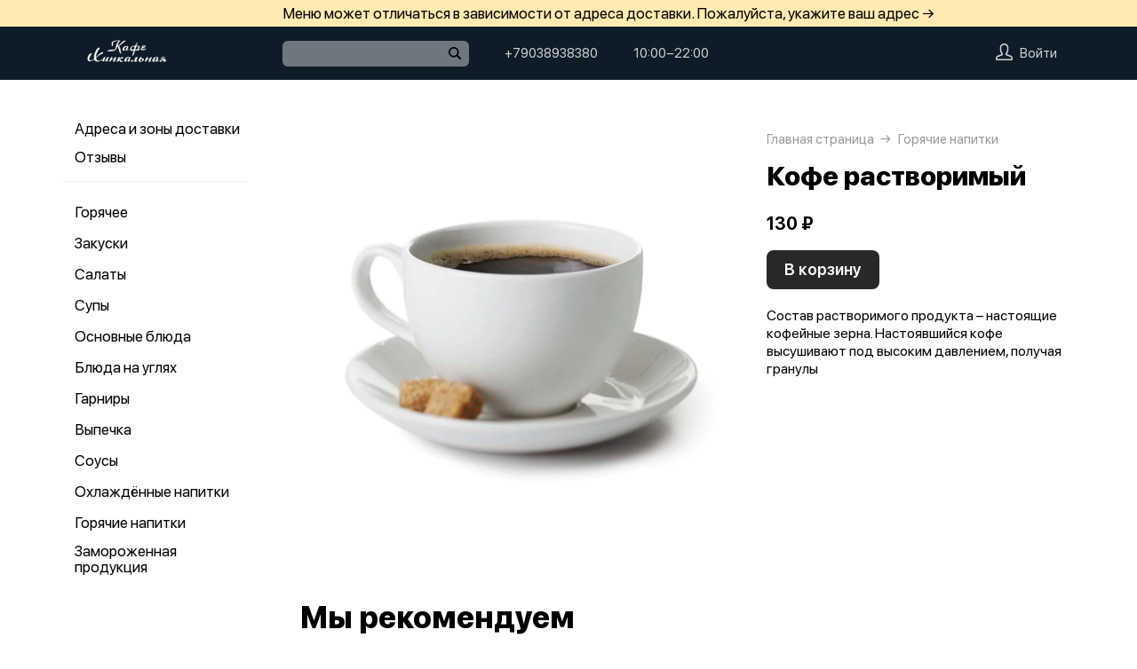

--- FILE ---
content_type: text/html; charset=utf-8
request_url: https://xn--80aapjkdebifdek4bf4c0h8b.xn--p1ai/product/76-kofe-rastvorimyy
body_size: 49896
content:
<!DOCTYPE html>
<html lang="ru" class="html--hinkalnayasmol html--presentation html--desktop ">
<head>
    <meta charset="utf-8">
    <meta name="view-transition" content="same-origin">

    
    <style>
        @view-transition {
            navigation: auto;
        }
    </style>

    
            <meta name="viewport" content="width=1024,user-scalable=yes">
        <meta name="format-detection" content="telephone=no">
    <meta name="referrer" content="origin">
    <link href="https://app.foodpicasso.com/source/favicon/1154.ico?v=2" rel="shortcut icon" type="image/x-icon">
    <link rel="shortcut icon" href="https://app.foodpicasso.com/source/favicon/1154.ico?v=2">
    <link href="https://app.foodpicasso.com/source/api/logo/1154.png?v=2" rel="apple-touch-icon" type="image/png">

    
        <title>Кофе растворимый | Смоленск</title>         
            <meta property="og:type" content="website">
            <meta property="og:url" content="https://xn--80aapjkdebifdek4bf4c0h8b.xn--p1ai/product/76-kofe-rastvorimyy">
            <meta property="og:title" content="Кофе растворимый | Смоленск">
            <meta property="og:image" content="https://app.foodpicasso.com/source/api/logo/1154.png">
    
    <link data-src='common' rel='stylesheet' href='/var/cache/asset20_934b6c26918b6f599f1ad16edfd11869.css'>
<link data-src='vueCommonComponents' rel='stylesheet' href='/var/cache/asset20_54394bfa949017be3ee13cc49bc2e256.css'>
<link data-src='leaflet' rel='stylesheet' href='/var/cache/asset20_25caaeb8b4b09c9086d543e6d30a34bf.css'>
<link data-src='addressWarning' rel='stylesheet' href='/var/cache/asset20_7be5c4f11038eb2a419a8f6776c98fc3.css'>
<link data-src='headerPresentation' rel='stylesheet' href='/var/cache/asset20_9aaf0f29f42c43fd6a3cd879b15b73c7.css'>
<link data-src='authV3' rel='stylesheet' href='/var/cache/asset20_7f2394177258b13ba285735ed9ca69d7.css'>
<link data-src='progress' rel='stylesheet' href='/var/cache/asset20_9724bf7a68ba4cfe45a6e5bea2554ae7.css'>
<link data-src='profileCard' rel='stylesheet' href='/var/cache/asset20_8a7b92c382a613b552563acd07935a19.css'>
<link data-src='profileMain' rel='stylesheet' href='/var/cache/asset20_ce12cb77b83d3a1a191f32d9393a1384.css'>
<link data-src='orderDetails' rel='stylesheet' href='/var/cache/asset20_64ea8c1413f8c45d587e7e11c2f884c6.css'>
<link data-src='profileForm' rel='stylesheet' href='/var/cache/asset20_b39eb2324738ae5172e9c7dcdf247cd1.css'>
<link data-src='profileQrPay' rel='stylesheet' href='/var/cache/asset20_6c3d62cca26a297b9c869337b7106613.css'>
<link data-src='profilePoints' rel='stylesheet' href='/var/cache/asset20_8de8ff1bbc8c6012090e2d5d09e6b07f.css'>
<link data-src='profileOrders' rel='stylesheet' href='/var/cache/asset20_5e4a44c31fe3cd169d4ca8de02f5333e.css'>
<link data-src='cart4' rel='stylesheet' href='/var/cache/asset20_2c8a087f7bdd8fe1e61dc07be169609c.css'>
<link data-src='footerPresentation' rel='stylesheet' href='/var/cache/asset20_7e63b520e31bcc08c2c034312c972913.css'>
<link data-src='backToTop' rel='stylesheet' href='/var/cache/asset20_533b2cb616780f15db853b6e8ce4cc2f.css'>
<link data-src='cookieDisclaimer' rel='stylesheet' href='/var/cache/asset20_4cb6d4f9e50dfaa795e72bbc318fb4a5.css'>
<link data-src='address' rel='stylesheet' href='/var/cache/asset20_2d94152303aad8e867b2664438d61b3d.css'>
<link data-src='leaflet' rel='stylesheet' href='/var/cache/asset20_25caaeb8b4b09c9086d543e6d30a34bf.css'>
<link data-src='contact' rel='stylesheet' href='/var/cache/asset20_72f7a824c2d06bf2c6d5ad9f7face12a.css'>
<link data-src='productRelated' rel='stylesheet' href='/var/cache/asset20_ed6223fcfc18179eb8690e7b1defb14c.css'>
<link data-src='menuNavPresentation' rel='stylesheet' href='/var/cache/asset20_a28864717fde93dc72731a3536b17cfa.css'>
<link data-src='breadcrumb' rel='stylesheet' href='/var/cache/asset20_eda4a0ef1454b04d5654f1da519a6d1d.css'>
<link data-src='product' rel='stylesheet' href='/var/cache/asset20_4d50b2f74f3c8be02fe03d91084c41bd.css'>
<link data-src='vr-companies' rel='stylesheet' href='/var/cache/asset20_a7d86b3de86b279339f1fa7b44ff11be.css'>
<link data-src='zone' rel='stylesheet' href='/var/cache/asset20_0fae73c5cd5dfbe6dc3d5847bee02536.css'>
<link data-src='worktime' rel='stylesheet' href='/var/cache/asset20_26faa6632bfe70fb291cb2fb81c11947.css'>
<link data-src='phone' rel='stylesheet' href='/var/cache/asset20_eec55ec177a9de4c8e2d49685f302a71.css'>
            <style>:root {
--common-template: presentation;
}</style>
    
    
    </head>
<body>

<div class="layoutBgImage"></div>
<div class="layout__bg">
    <div class="hwarn hwarn--clickable">
    <div class="hwarn__content" data-nosnippet>
        <noindex>Меню может отличаться в зависимости от адреса доставки. Пожалуйста, укажите ваш адрес →</noindex>
    </div>
</div>    <div class="hdr">

    <div class="hdr__content">

        <div class="hdr__left">
            <a class="hlogo  "
   style=''
   href="/">
    <img class="hlogo__img" src="https://cdn-ru4.foodpicasso.com/assets/2022/10/20/b2f1010b5a2018f598e96d24f9a80468---png_original_919c8_convert.webp">
</a>        </div>

        <div class="hdr__right">

            <div class="hdr__center">
                                <div class="hsearch" data-store='{"mainModule":"product"}'>
    <input class="hsearch__input" ref="input">
    <i class="hsearch__ico"></i>
    <i class="hsearch__clear" @click="clear()"></i>
</div>                                                <div class="hlink hlink--phone" data-store=''>

    
    
    
    

    <a class="hlink__a hlink__a--phone" href="tel:+79038938380">
        +79038938380    </a>

    
</div>                <div class="hlink hlink--worktime" data-store=''>

    
    
    
    

    <span class="hlink__a hlink__a--worktime" href="#">
        10:00−22:00    </span>

    
</div>            </div>

            <div class="hdr__account">
                <div class="hlink hlink--auth">

    <svg class="hlink__auth-ico" width="19" height="19" viewBox="0 0 19 19">
        <path d="M0.79152 19H18.2084C18.4185 19 18.6198 18.9166 18.7683 18.7683C18.9166 18.6198 19 18.4185 19 18.2084V16.5696C19 15.913 18.7957 15.2727 18.4155 14.7373C18.0355 14.2017 17.4982 13.7977 16.8783 13.581L12.6668 12.1046V11.4278C13.6787 10.3576 14.2448 8.94224 14.25 7.46945V3.92663C14.1589 1.79696 11.9859 0 9.5 0C7.01414 0 4.84113 1.79696 4.75002 3.95837V7.46945C4.75526 8.94224 5.3213 10.3576 6.33323 11.4278V12.1046L2.12166 13.581C1.50178 13.7977 0.964466 14.2017 0.584532 14.7373C0.204323 15.2727 0 15.913 0 16.5696V18.2084C0 18.4185 0.0833873 18.6198 0.231657 18.7683C0.380209 18.9166 0.581493 19 0.791619 19H0.79152ZM1.58312 16.5696C1.58285 16.2411 1.68473 15.9205 1.8747 15.6523C2.06494 15.3842 2.3336 15.1819 2.64397 15.0733L7.39395 13.4147C7.70872 13.3009 7.91802 13.0014 7.91663 12.6667V11.0832C7.91691 10.8645 7.82662 10.6552 7.66703 10.5053C6.82432 9.71951 6.34196 8.6217 6.33313 7.46946V3.98984C6.38449 2.70726 7.86502 1.58322 9.4999 1.58322C11.1348 1.58322 12.615 2.70726 12.6667 3.95839V7.46946C12.662 8.62721 12.1793 9.73167 11.3328 10.5214C11.1773 10.6674 11.0873 10.8701 11.0832 11.0833V12.6667C11.0829 13.0036 11.2958 13.3037 11.6136 13.4147L16.3636 15.0734H16.3638C16.6725 15.1833 16.9395 15.3859 17.1281 15.654C17.3166 15.9221 17.4175 16.2419 17.4166 16.5696V17.4167H1.58312L1.58312 16.5696Z"></path>
    </svg>

    <span class="hlink__a hlink__a--auth">Войти</span>

</div>                <div id="hlink__cartModule"></div>

<script type="text/template" id="hlink__cartTemplate">

    <div class="hlink__cart" @click="showCart">

        <div class="hlink hlink--cart">
            <svg width="21" height="19" viewBox="0 0 21 19" class="hlink__cart-ico"><path d="M1.98691 15.7322C2.22402 16.6663 2.77117 17.4956 3.54082 18.0876C4.31044 18.6799 5.25887 19.0009 6.23476 19H14.7656C15.7415 19.0009 16.69 18.6799 17.4596 18.0876C18.2292 17.4956 18.7763 16.6663 19.0135 15.7322L20.9736 7.98797H20.9733C21.0395 7.72991 20.9812 7.45589 20.8152 7.2457C20.6495 7.03582 20.3947 6.91296 20.1246 6.91296H16.4324L14.8487 0.658007C14.7278 0.195482 14.2499 -0.083059 13.7812 0.0361876C13.3125 0.155434 13.0305 0.626994 13.1514 1.08951L14.6299 6.91293H6.3701L7.84894 1.0808H7.84864C7.96948 0.618276 7.68751 0.146732 7.21878 0.0274774C6.75005 -0.0914686 6.27218 0.18677 6.15133 0.649295L4.56757 6.91296H0.875392C0.605326 6.91296 0.350509 7.03583 0.184813 7.2457C0.0188048 7.45589 -0.0394822 7.72991 0.0267414 7.98797L1.98691 15.7322ZM19.0049 8.63951L17.3119 15.3133C17.1696 15.8734 16.8416 16.3702 16.3805 16.7252C15.9191 17.0805 15.3508 17.2733 14.7659 17.2733H6.235C5.65 17.2733 5.08177 17.0805 4.62038 16.7252C4.15929 16.3702 3.8312 15.8733 3.68902 15.3133L1.99597 8.63951H19.0049Z"></path> <path d="M7.00074 11.2285C7.00074 11.7055 6.60922 12.0921 6.12586 12.0921C5.6425 12.0921 5.25098 11.7055 5.25098 11.2285C5.25098 10.7519 5.6425 10.3652 6.12586 10.3652C6.60922 10.3652 7.00074 10.7519 7.00074 11.2285Z"></path> <path d="M15.7527 11.2285C15.7527 11.7055 15.3612 12.0921 14.8778 12.0921C14.3945 12.0921 14.0029 11.7055 14.0029 11.2285C14.0029 10.7519 14.3945 10.3652 14.8778 10.3652C15.3612 10.3652 15.7527 10.7519 15.7527 11.2285Z"></path></svg>
            <span class="hlink__a hlink__a--cart" v-html="total"></span>
        </div>

        <promoGrade mode="preview"/>
    </div>


</script>
            </div>

        </div>

    </div>



</div>    <div class="layout">
                                        <script type="text/template" id="store__template" data-store='{"loc":{"about/card":"Картой<br>при получении ","about/cash":"Наличными","about/closed":"не доставляем","about/legal":"Юр. информация","about/map":"Мы на карте","about/online":"Оплата<br>онлайн","about/payment":"Форма оплаты","about/worktime":"Время работы доставки","about/zone":"Зона доставки","address/add":"Добавить новый адрес","address/block":"Корпус","address/city":"Выберите ваш город","address/country":"Выберите страну","address/delivery/type/house":"Частный дом","address/delivery/type/other":"Другое","address/delivery/type/title":"Куда доставить?","address/empty":"У вас пока нет сохранённых адресов. Желаете добавить?","address/err":"Пожалуйста, укажите адрес","address/err/city":"Пожалуйста, укажите город","address/err/house":"Пожалуйста, укажите дом","address/err/room":"Пожалуйста, укажите номер квартиры","address/err/room-entrance":"Пожалуйста, укажите квартиру и номер подъезда","address/err/zoneOff":"Извините, мы не доставляем по этому адресу.","address/intercom":"Код домофона","address/office":"Офис","address/officeEntrance":"Вход","address/saved":"Ваши<br> адреса","address/streetNameAndNumber":"Название улицы и номер","address2/button/change":"Изменить","address2/button/change-inside":"Выбрать другое заведение","address2/button/change-restaurant":"Выбрать другой пункт самовывоза","address2/button/change-restaurant2":"Выбрать из списка","address2/button/change2":"Ввести адрес","address2/err/404":"Введите адрес доставки либо укажите точку на карте","address2/err/delivery":"Пожалуйста, укажите адрес доставки","address2/err/restaurant/off":"Пункт самовывоза временно не принимает заказы через приложение. ","address2/fetching-location":"Определяем ваше местоположение...","address2/menu&cart/switch":"Внимание! После смены адреса меню обновится и ваша корзина очистится. Желаете продолжить?","address2/menu&cart/switch-restaurant":"Внимание! После смены пункта самовывоза меню обновится и ваша корзина очистится. Желаете продолжить?","address2/menu/switch":"Внимание! После смены адреса меню обновится. Желаете продолжить?","address2/menu/switch-restaurant":"Внимание! После смены пункта самовывоза меню обновится. Желаете продолжить?","address2/title/airport":"В каком вы аэропорту?","address2/title/delivery":"На какой адрес доставить?","address2/title/inside":"В каком вы заведении?","address2/title/pickup":"Откуда хотите забрать?","address3/err/geolocation":"Геолокация не работает или отключена. Перейти в системные настройки, чтобы включить?","address3/inside":"Адрес заведения","address3/need/airport":"Цены могут отличаться в зависимости от аэропорта. Пожалуйста, укажите аэропорт →","address3/needle":"Укажите адрес","address3/needle/full":"Меню может отличаться в зависимости от адреса доставки. Пожалуйста, укажите ваш адрес →","address3/restaurant":"Адрес самовывоза","adult/close":"Пожалуйста, медленно положите телефон на пол и покажите ваши руки. Не двигайтесь! Вызываем маму...","adult/no":"Нет, позовите мамочку...","adult/question":"Вам уже исполнилось<br> 18 лет?","adult/text":"Эта страница содержит контент,<br>\nпредназначенный для лиц старше 18 лет.<br>\nПодтвердите возраст, чтобы продолжить.<br>","adult/yes":"Да, покажи товар лицом!","aggregator/pickRestaurant":"Выберите ресторан","aggregatorHome/bookingButton":"Забронировать стол","alco/cancel":"Отмена","alco/confirm":"Да, мне разрешено","alco/text":"<p>Продолжая, вы подтверждаете, что у вас есть право покупать этот продукт в соответствии с законодательством.</p>\n<p>Возможно, вам потребуется подтвердить свой возраст.</p>","alco/title":"Вы собираетесь<br> заказать алкоголь","alert/success":"Сохранено!","app/merchant/close":"Закройте это окно и проверьте статус заказа в истории заказов.","app/order/status/checked":"Доставлен","app/order/total/title":"Итого","app/order/vendor/status/cancelled":"Отменён","app/order/vendor/status/checked":"Завершён","app/order/vendor/status/checked/title":"Ваш заказ{number} доставлен","app/order/vendor/status/checked/title/pickup":"Ваш заказ{number} завершен","app/order/vendor/status/delivered":"Доставлен","app/order/vendor/status/inProgress":"Готовится","app/order/vendor/status/inProgress/title":"Ваш заказ{number} готовится!","app/order/vendor/status/kitchen":"Передан на кухню","app/order/vendor/status/notDelivered":"Не доставлен","app/order/vendor/status/onWay":"В пути","app/order/vendor/status/onWay/title":"Ваш заказ{number} в пути!","app/order/vendor/status/processedCallCenterStatus":"Обработан","app/order/vendor/status/ready":"Приготовлен","app/order/vendor/status/ready/title":"Ваш заказ{number} приготовлен!","app/order/vendor/status/reported":"Принят","app/order/vendor/status/unconfirmed":"Новый","appjson/camera":"Доступ к камере необходим для: верификации документов; сканирования QR-кода для подтверждения статуса заказа; фото для отзыва в приложении; фото в профиле","appjson/location":"Чтобы мы могли автоматически определить ваш адрес доставки. Это сэкономит ваше время, ведь вам не придётся вводить адрес вручную. Также это позволяет курьерам быстрее и эффективнее доставлять заказы, сокращая время ожидания. Это безопасно и приватно.","appjson/microphone":"Доступ к микрофону необходим, чтобы вы могли оставить голосовой отзыв","appjson/photo":"Чтобы прикрепить фото к отзыву","auth/code":"Код подтверждения","auth/err":"Авторизуйтесь, пожалуйста","auth/err/captchaEmpty":"Введите цифры капчи, пожалуйста","auth/err/captchaInvalid":"Неверно введена капча. Пожалуйста, укажите цифры на картинке","auth/err/policy":"Примите условия соглашений, пожалуйста","auth/navigateTgBot":"Открыть телеграм-бот","auth/offer":"Принимаю {публичную оферту}","auth/phone":"Ваш номер телефона","auth/policy":"Принимаю {политику конфиденциальности}","auth/referrerPhone":"Реферальный номер","auth/repeat":"Не получили код проверки?","auth/repeat2":"Выслать повторно","auth/sec":"секунду|секунды|cекунд","auth/sent":"СМС-сообщение с кодом выслано на ваш телефон. Введите код, чтобы продолжить.","auth2/btn/back":"Изменить номер телефона","auth2/btn/sms":"Получить код через смс","auth2/btn/sms/sub":"Для классиков и консерваторов","auth2/btn/telegram":"Войти через телеграм","auth2/btn/telegram/sub":"Для быстрых и современных","auth2/btn/whatsapp":"Войти через whatsapp","auth2/err/puzzle":"Переместите пазл в корректное положение","auth2/err/tgBotNotConfirmed":"Подтвердите телеграм-боту ваш номер телефона","auth2/header":"Авторизация","auth2/header/sub":"Введите ваш номер телефона, чтобы получить код для авторизации","auth2/policy":"Принимаю {оферту} и условия сбора и обработки {персональных данных}","auth2/puzzle":"Переместите пазл, чтобы получить код на номер {phone}","auth2/send/in":"Через {sec}","auth2/sms/sent":"Введите код, который был отправлен вам на номер {phone}","auth2/tgbot/goto":" Перейдите в наш <b>телеграм-бот</b> и подтвердите номер телефона {phone}","autodish/amount":"{current} из {max}","btn/auth":"Авторизоваться","btn/cancel":"Отменить","btn/choose":"Выбрать","btn/confirm":"Подтвердить","btn/continue":"Продолжить","btn/done":"Готово","btn/enter":"Указать","btn/expand":"Раскрыть","btn/go":"Перейти","btn/next":"Далее","btn/ok":"OK","btn/order":"Заказать","btn/pay":"Оплатить заказ","btn/remove":"Удалить","btn/replace":"Заменить","btn/report":"Пожаловаться","btn/save":"Сохранить","btn/selected":"Выбрано","btn/send":"Отправить","btn/to-cart":"В корзину","btn/toCheckout":"Продолжить оформление","btn/understood":"Понятно!","camera/permission-error":"Пожалуйста, разрешите доступ к камере","cart/address":"Адрес доставки","cart/address/buildingName":"Название здания","cart/address/buildingName/short":"Здание","cart/address/city":"Город / населённый пункт","cart/address/cityShort":"Город","cart/address/comment":"Комментарий для курьера","cart/address/entrance":"Подъезд","cart/address/floor":"Этаж","cart/address/house":"Дом","cart/address/housing":"с корпусом","cart/address/in":"Ура! Мы доставляем по этому адресу!","cart/address/out":"Извините, мы не доставляем по этому адресу.","cart/address/remove":"Удалить адрес?","cart/address/room":"Кв.","cart/address/room2":"Квартира","cart/address/street":"Улица","cart/address/unknown-house":"Ой. Мы не нашли дом :( Пожалуйста, проверьте ещё раз.","cart/address/unknown-street":"Ой. Мы не нашли улицу :( Пожалуйста, проверьте ещё раз.","cart/arrivalDateTime":"Дата и время прилёта","cart/attach/carRent":"Прикрепите изображение [паспорта], а также [водительского удостоверения]","cart/callme/doNotCall":"Не перезванивать","cart/cancel/allowedCancelTimeError":"Вы можете отменить заказ только в течение {minutes} минут","cart/car":"Номер и марка авто","cart/card":"Картой при получении","cart/card2card":"Перевод на карту","cart/cash":"Наличными","cart/clear":"Очистить содержимое корзины?","cart/comment":"Комментарий к заказу","cart/confirm/fee":"Согласно тарифам Яндекс.Доставка стоимость доставки составит {{fee}} ","cart/contract":"Безналичный расчёт","cart/courierStatus/cancelled":"Курьер отменил заказ","cart/courierStatus/delivered":"Курьер доставил заказ","cart/courierStatus/inRestaurant":"Курьер прибыл в ресторан","cart/courierStatus/new":"Поиск курьера","cart/courierStatus/see":"Заказу назначен курьер","cart/courierStatus/took":"Курьер забрал заказ из ресторана","cart/cutlery":"Количество персон","cart/cutlery/title":"Количество приборов","cart/cutleryNum":"Количество приборов","cart/cutleryShort":"Количество персон","cart/date":"Дата и время заказа","cart/delivery":"Доставка","cart/delivery/worktime/start":"Принимаем заказы с {time}","cart/delivery/worktime/start/preorder":"Начнём работу в {time}. Сейчас вы можете сделать предзаказ.","cart/delivery/worktime/todayNotWorking":"Внимание! Прием заказов сегодня не работает!","cart/deliveryType/error/courier":"Невозможно создать заказ на доставку, выберите другой тип доставки","cart/deliveryType/error/drive":"Невозможно создать заказ drive-самовывоз, выберите другой тип доставки","cart/deliveryType/error/inside":"Невозможно создать заказ в заведении, выберите другой тип доставки","cart/deliveryType/error/pickup":"Невозможно создать заказ на самовывоз, выберите другой тип доставки","cart/discount":"Скидка","cart/drive":"Food Drive","cart/empty/go":"Перейти в меню","cart/empty/hint":"Загляните в меню и наполните её <br>прямо сейчас любимыми блюдами!","cart/empty/title":"Ваша корзина пуста","cart/err/404":"Корзина не найдена","cart/err/address":"Пожалуйста, укажите адрес","cart/err/arrivalDateTime":"Укажите дату и время прилёта, пожалуйста","cart/err/attachCarRent":"Прикрепите изображение паспорта и водительского удостоверения","cart/err/balance":"{dish} в наличии только {num} шт. Пожалуйста, измените в заказе количество этого блюда.","cart/err/blacklist":"К сожалению, мы не можем принять ваш заказ.","cart/err/car":"Пожалуйста, укажите номер и марку авто","cart/err/changeLessThanTotal":"Сумма для сдачи не может быть меньше суммы заказа","cart/err/companyMismatch":"В корзине находятся блюда из другого заведения. Пожалуйста, очистите корзину и попробуйте снова.","cart/err/cutlery":"Укажите количество приборов, пожалуйста!","cart/err/dishIsNotAvailableToday":"Блюдо «{product}» недоступно к заказу в этот день","cart/err/dishIsTimeLimited":"Блюдо «{product}» доступно к заказу с {from} до {to}","cart/err/email":"Адрес электронной почты указан неверно","cart/err/emailEmpty":"Необходимо указать адрес электронной почты","cart/err/empty":"Корзина пуста","cart/err/emptyBalance":"{dish} нет в наличии.","cart/err/flightNumber":"Укажите номер рейса, пожалуйста","cart/err/limitedDishNearestDate":"Ближайшая доступная дата: {date}","cart/err/messengerName":"Укажите название мессенджера, пожалуйста","cart/err/min-price":"Пожалуйста, дозакажите до минимальной суммы. Минимальный заказ по указанному адресу — {sum}","cart/err/min-price-split":"Пожалуйста, дозакажите до минимальной суммы. Минимальная сумма: {sum}","cart/err/name":"Пожалуйста, укажите ваше имя","cart/err/oddmoney":"Пожалуйста, укажите, c какой суммы нужна сдача","cart/err/orderSchedule/dateFrom":"Блюдо «{product}» доступно к заказу с {from}","cart/err/orderSchedule/dateTill":"Блюдо «{product}» доступно к заказу до {to}","cart/err/orderSchedule/notAvailable":"Блюдо «{product}» недоступно к заказу","cart/err/orderSchedule/willBeAvailable":"Блюдо «{product}» будет доступно к заказу {from} с {begin} до {end}","cart/err/payment":"Пожалуйста, выберите форму оплаты","cart/err/pickup-only":"можно заказать только навынос","cart/err/pickup-point":"Пожалуйста, укажите пункт самовывоза","cart/err/pickup-time":"Пожалуйста, укажите время, когда вы заберёте заказ","cart/err/pickup-time/till":"Заведение работает до {time}","cart/err/preorder":"Неверно указано время заказа:","cart/err/preorder-date":"Пожалуйста, укажите дату и время заказа","cart/err/preorder-only":"Мы сейчас не работаем, но принимаем предзаказы. Пожалуйста, выберите дату и время предзаказа.","cart/err/preorder-time":"Пожалуйста, укажите время заказа","cart/err/promo":"Промокод не найден","cart/err/promo/2dishes":"Пожалуйста, добавьте два блюда в корзину, чтобы активировать промокод!","cart/err/promo/2equalDishes":"Пожалуйста, положите в корзину два одинаковых блюда для получения подарка!","cart/err/promo/3dishes":"Пожалуйста, добавьте все три блюда в корзину, чтобы активировать промокод!","cart/err/promo/4dishes":"Пожалуйста, добавьте четыре блюда в корзину, чтобы активировать промокод!","cart/err/promo/app":"Промокод действует только при заказе через приложение","cart/err/promo/auth":"{Войдите}, чтобы использовать промокод","cart/err/promo/begin":"Акция начнётся {date}","cart/err/promo/cross":"Не действует в заказах с зачёркнутой ценой","cart/err/promo/delivery":"Промокод действует только при заказе на доставку","cart/err/promo/dishes":"Не найдены блюда в корзине для промокода","cart/err/promo/end":"Акция закончилась {date}","cart/err/promo/firstFourOnly":"Промокод нельзя применить, он действует только на первых четыре заказа","cart/err/promo/firstOnly":"Промокод нельзя применить, он действует только при первом заказе","cart/err/promo/firstThreeOnly":"Промокод нельзя применить, он действует только на первых три заказа","cart/err/promo/firstTwoOnly":"Промокод нельзя применить, он действует только на первых два заказа","cart/err/promo/inside":"Промокод действует только при заказе в заведении","cart/err/promo/min":"Минимальная сумма заказа для промокода","cart/err/promo/monthUsed":"Промокод {code} работает раз в месяц","cart/err/promo/now":"В это время промокод не действует","cart/err/promo/pickup":"Промокод действует только при заказе навынос","cart/err/promo/posterixOnly":"Промокод действует только при заказе через Posterix","cart/err/promo/site":"Промокод действует только при заказе через сайт","cart/err/promo/today":"Сегодня промокод не действует","cart/err/promo/todayUsed":"Промокод {code} сегодня уже использовался","cart/err/promo/used":"Этот промокод уже использовался. Пожалуйста, укажите другой.","cart/err/promo/weekUsed":"Промокод {code} работает раз в неделю","cart/err/promoLimit":"Вы можете заказать только одно акционное блюдо","cart/err/recipient/name":"Укажите имя получателя, пожалуйста!","cart/err/recipient/phone":"Укажите телефон получателя, пожалуйста!","cart/err/save":"Ошибка обработки корзины","cart/err/table":"Пожалуйста, укажите номер столика","cart/err/table-format":"Номер столика должен быть указан цифрой","cart/err/terms":"Пожалуйста, примите соглашение","cart/err/timeframe/calendar":"Пожалуйста, укажите дату начала и дату окончания","cart/error/multipleActiveCart":"Ваш предыдущий заказ еще в процессе. Пожалуйста, дождитесь его доставки или отмены.","cart/exchange":"Оплатить {rub} баллов<br>  (1 балл = 1 руб) с бонусного счёта","cart/exchange/errPromo":"Вы сможете списать баллы,<br> если отмените промокод","cart/exchange/form/title":"Укажите, сколько баллов вы хотите списать","cart/exchange/points":"Спишется {points}","cart/exchange/points2":"Спишется {points} из {total}","cart/exchange2":"Скидка {percent} за баллы","cart/extra/confirm":"Вы не выбрали дополнительные блюда. Всё равно продолжить?","cart/extra/confirm/cancelText":"Добавить","cart/extra/confirm/okText":"Продолжить без них","cart/extra/title":"Дополни свой заказ","cart/fee":"Доставка","cart/fee/reserved":"Стоимость доставки формируется на заключительном этапе согласно тарифам Яндекс.Доставка","cart/flightNumber":"Номер рейса","cart/form/forceAcqBanner":"Экономь время! \nПлати онлайн картой, чтобы \nне стоять в очереди","cart/gainPoints":"Бонусы к начислению","cart/gift/title":"Выберите один подарок","cart/inside":"В зале","cart/kaspi":"Kaspi Gold","cart/kaspiGold":"Kaspi Gold","cart/lastName":"Фамилия","cart/messengerName":"Мессенджер","cart/messengerPhoneNumber":"Номер в мессенджере","cart/minutes":"минут","cart/nearestDeliveryDate/message":"Время доставки","cart/nearestDeliveryDate/pickupMessage":"Время готовности","cart/notAvailableNow":"Доставка временно не работает","cart/oddmoney":"Сдача с","cart/oddmoney/exactCash":"Без сдачи","cart/online":"Оплата<br> онлайн","cart/online2":"Оплата онлайн 2","cart/onlinePayment/deleteCard":"Удалить сохранённую карту?","cart/onlinePayment/newCard":"Сохранить новую карту","cart/onlinePayment/pickCard":"Выберите карту для оплаты","cart/onlinePayment/skipCardSaving":"Не сохранять карту","cart/onlyDelivery":"Только доставка","cart/onlyPickup":"Только самовывоз","cart/order/error/alcohol":"Оплата алкогольных товаров онлайн не разрешена. Пожалуйста, выберите другой способ оплаты","cart/order/error/pointsExchange":"К сожалению, на вашем счету недостаточно баллов для этого заказа.","cart/order/merchant/recurring/error":"Ошибка онлайн оплаты:","cart/payment/cashier":"Оплата на кассе","cart/payment/noChangeNeeded":"Сдача не нужна","cart/pickup":"Самовывоз","cart/pickup-time":"Через сколько минут заберёте?","cart/pickup-time/in":"Через","cart/pickup-time/now":"Я уже тут","cart/pinpad":"Пин-пад","cart/preorder":"Оформить предзаказ","cart/priority":"Приоритетная доставка","cart/priority/hint":"Ваш заказ будет доставлен в первую очередь.","cart/promo/error/title":"Ошибка промокода","cart/promocode":"Промокод","cart/promocode/add":"Ввести промокод","cart/promocode/applied":"Активирован","cart/promocode/cancel":"Отменить промокод?","cart/promocode/discount":"Скидка — {sum}","cart/promocode/gift":"Блюдо в подарок","cart/promoGrade/giftList":"Выбрать подарок к заказу","cart/recalc/confirmCartSwitch":"Блюда из другого меню будут удалены из корзины. Желаете продолжить?","cart/recipient/name":"Имя получателя","cart/recipient/phone":"Телефон получателя","cart/recipient/sub":"Доставим и вручим подарок получателю","cart/recipient/text":"Текст открытки","cart/recipient/title":"Другой получатель","cart/restaurant":"Выберите пункт самовывоза","cart/sberPay":"SberPay","cart/sbp":"СБП","cart/serviceCharge":"Сервисный сбор","cart/sms/title":"Смс-код","cart/success":"Вы получите уведомление,<br> когда наш оператор его примет.","cart/success/eatIn":"none","cart/success/pickup":"none","cart/summary/authorizationRequired":"Необходима авторизация","cart/summary/dishes":"Товары в заказе","cart/summary/insufficientPoints":"Недостаточно баллов","cart/sumToFree":"Закажите ещё на {sum}<br> для бесплатной доставки","cart/table":"Номер столика","cart/terms":"Я принимаю условия <b>соглашения</b> и правила обработки <i>персональных данных</i>","cart/thanks":"Спасибо за заказ!","cart/timeframe/deliveryNow":"В ближайшее время","cart/timeframe/from":"Дата начала","cart/timeframe/pickupNow":"В ближайшее время","cart/timeframe/preorder":"Предзаказ","cart/timeframe/to":"Дата завершения","cart/tips":"Чаевые","cart/tips/caption":"Оставить чаевые","cart/total":"Оформить заказ на","cart/total2":"Итого","cart/yourname":"Ваше имя","cart/yourphone":"Ваш номер телефона","common/by":"к","common/cart/notFound":"Заказ не найден","common/categories":"Категории","common/date":"Дата","common/dateTime":"Дата и время","common/error/userNotFound":"Пользователь не найден","common/expired":"Истёк","common/from":"c","common/loc/type/app":"Приложение","common/paymentMethod":"Способ оплаты","common/paymentType/card":"Картой","common/paymentType/cash":"Наличные","common/paymentType/online":"Онлайн","common/plural/day":"день|дня|дней","common/plural/hour":"час|часа|часов","common/promo/template/name":"Шаблон","common/promo/template/siteDesktopVersion/hint":"Сайт · десктоп","common/promo/template/siteMobileVersion/hint":"Сайт · моб. версия","common/promo/template/stories":"Сторис","common/select":"Выберите","common/till":"до","common/time":"Время","common/unit/gr":"г","common/unit/kg":"кг","common/unit/l":"л","common/unit/ml":"мл","copyright":"Приложение работает<br> на ядре {tm}","day/1":"Пн","day/2":"Вт","day/3":"Ср","day/4":"Чт","day/5":"Пт","day/6":"Сб","day/7":"Вс","day/today":"Сегодня","day/tomorrow":"Завтра","day/yesterday":"Вчера","dish/badge/delivery":"Только на доставку","dish/badge/gift":"Подарок","dish/badge/hit":"Хит","dish/badge/inside":"Только в заведении","dish/badge/lean":"Постное","dish/badge/new":"Новинка","dish/badge/pickup":"Только навынос","dish/badge/promo":"Акция","dish/badge/spicy":"Острое","dish/badge/top":"Топ","dish/badge/veggy":"Вегги","dish/na":"Нет в наличии","dish/param/carbohydrates":"Углеводы","dish/param/energy":"Энерг. ценность","dish/param/expire":"Срок годности","dish/param/fats":"Жиры","dish/param/ingredients":"Состав","dish/param/proteins":"Белки","dishesSelection/hit":"Часто заказывают","dishesSelection/new":"Новинки","drawer/agreement":"Пользовательское<br> соглашение","drawer/logoutConfirm":"Выйти из учётной записи?","drawer/offer":"Публичный<br> договор оферты","drawer/terms":"Политика<br> конфиденциальности","fav/empty":"Здесь будут ваши ❤️ любимые блюда.","fav/empty/subTitle":"Сохраняй для быстрого доступа","fav/empty/title":"Любимые блюда","fav/empy":"Здесь будут ваши ❤️ любимые блюда.","filter/button":"Применить фильтр","filter/fav":"Любимые","filter/price":"Цена","framework/posterix/device/type/fiscal":"Касса","framework/posterix/device/type/pinpad":"Пин-пад","framework/posterix/device/type/printer":"Принтер","framework/posterix/device/type/stickerPrinterId":"Принтер наклеек","geolocation/permission-error":"Разрешите геолокацию в настройках телефона","grade/down/text":"Ваш грейд бонусной программе уменьшился!","grade/down/title":"Бонусы пропали!","grade/up/text":"Вы перешли на новый уровень {{grade}}! Теперь кэшбэка станет еще больше — {{percent}}.","grade/up/title":"Поздравляем!","header/address":"Указать свой адрес","history/address":"Доставка по адресу:","history/blacklist":"Чёрный список","history/btn-cancel":"Отменить заказ","history/btn-edit":"Изменить заказ","history/btn-pay":"Оплатить заказ","history/btn-repeat":"Повторить заказ","history/btn-review":"Оставить отзыв","history/cancel":"отменён","history/comment":"Комментарий:","history/confirm":"принят","history/discount":"Скидка:","history/drive":"drive-самовывоз","history/empty":"Нет заказов","history/enquiry":"в обработке","history/exchange":"Бонусный счёт:","history/fee":"Доставка:","history/free":"бесплатно","history/gift":"подарок","history/inside":"Заказ в заведении","history/is-being-processed":"обрабатывается","history/merchant":"ожидает оплаты","history/order":"Заказ №","history/order/cart/inShort/points":" б.","history/paid-online":"Оплачен онлайн","history/payment":"Форма оплаты:","history/personalDiscount":"Персональная скидка","history/pickup":"Самовывоз","history/pickupDiscount":"Скидка навынос","history/preorder":"Предзаказ на","history/preorder2":"Предзаказ","history/priority":"Приоритетная доставка:","history/processed":"обработан","history/progress/confirmed":"Ваш заказ принят","history/progress/cooking":"Ваш заказ готовится","history/progress/delay":"Доставка задерживается на {minutes}","history/progress/delay/mainTitle":"Доставка задерживается","history/progress/delivered":"Ваш заказ доставлен","history/progress/delivered/doneHint":"Приятного аппетита","history/progress/deliveredDelay":"Доставлен с задержкой на {minutes}","history/progress/deliveredEarly":"Доставлен на {minutes} раньше","history/progress/enquiry":"Заказ в обработке","history/progress/enquiry/statusComment":"Мы примем ваш заказ в ближайшее время","history/progress/issued":"Ваш заказ выдан","history/progress/pickup/delay":"Заказ задерживается на {minutes}","history/progress/pickup/delay/issued":"Выдан с задержкой на {minutes}","history/progress/pickup/delay/mainTitle":"Заказ задерживается","history/progress/pickup/early/issued":"Выдан на {minutes} раньше","history/progress/ready":"Ваш заказ приготовлен","history/progress/readyIssued":"Заказ ожидает выдачи","history/progress/step/delivered":"Заказ доставлен","history/progress/step/inProgress":"Готовится","history/progress/step/issued":"Выдан","history/progress/step/new":"В обработке","history/progress/step/onWay":"Доставляется","history/progress/step/onWay/delivering":"Передан\nкурьеру","history/progress/step/ready":"Приготовлен","history/progress/step/readyForDelivery":"Готов\nк доставке","history/progress/step/readyIn":"Приготовлен\nв {time}","history/progress/step/readyIssued":"Готов к выдаче","history/progress/step/reported":"Заказ принят","history/progress/step/reportedIn":"Заказ принят\nв {time}","history/progress/took":"Ваш заказ уже в пути","history/promocode":"Промокод:","history/ready":"Готово","history/restaurant":"Пункт самовывоза:","history/review/already-left":"Вы уже оставили отзыв на этот заказ","history/stat/checked":"Подтверждённых заказов:","history/stat/refused":"Не забрал заказов:","history/sum":"Стоимость товаров:","history/total":"Итого:","ingredients/allergens":"Аллергены","invite/err/404":"Промокод не найден. Пожалуйста, попробуйте другой!","invite/err/client":"Внимание! Перед тем, как получить персональный код и начать приглашать друзей, нужно совершить хотя бы один заказ.","invite/err/expired":"Ошибка! Вы уже совершали заказы или применили промокод ранее.","invite/err/promocode":"Пожалуйста, укажите промокод!","invite/err/qr":"Код не найден","invite/gain/referral":"Начислено {rub} по промокоду!","invite/gain/referrer":"Начислено {rub} за приглашённого друга!","invite/hint":"Ты получишь {rub} Друг получит {rub2}","invite/hint2":"Ты получишь {rub} на бонусный счёт!","invite/hint3":"Друг получит {rub} на бонусный счёт!","invite/image":{"src":"source/photos/2025/03/28/87bab301cc402ac120aa99e4b7297f0f.png","preview":"https://cdn.foodpicasso.com/assets/2025/03/28/87bab301cc402ac120aa99e4b7297f0f---png_original_919c8_convert.png"},"invite/promocode":"Введите промокод и получите<br> бонусные баллы на ваш счёт!","invite/promocode/applied":"Промокод применён!","invite/share":"Промокод на {rub} — {code}:\n\n1. Скачай приложение {company} {url}\n\n2. Перейди в раздел «Акции» и кликни по акции «Внимание! Бонусы!»\n\n3. После авторизации введи промокод «{code}» и получи {rub} на первый заказ!","invite/shareButton":"Отправить другу","invite/shareSuccess":"Промокод применён!","invite/shareTitle":"Покажи этот код другу!","isic/cardNumber":"Номер карты","isic/cart/confirmCancel":"Хотите удалить карту?","isic/cart/sub":"Укажите вашу карту<br> и получите одно блюдо бесплатно!","isic/err/cardNumber":"Пожалуйста, укажите номер карты","isic/err/fail":"Карта не найдена, пожалуйста, проверьте введённые данные","isic/err/name":"Пожалуйста, укажите ваше имя и фамилию","isic/name":"Ваше имя и фамилия","loc/type/app":"Приложение","main-app/order/vendor/status/cancelled":"Отменён","main-app/order/vendor/status/checked":"Завершён","main-app/order/vendor/status/checked/title":"Ваш заказ{number} доставлен","main-app/order/vendor/status/checked/title/pickup":"Ваш заказ{number} завершен","main-app/order/vendor/status/delivered":"Доставлен","main-app/order/vendor/status/inProgress":"Готовится","main-app/order/vendor/status/inProgress/title":"Ваш заказ{number} готовится!","main-app/order/vendor/status/kitchen":"Передан на кухню","main-app/order/vendor/status/notDelivered":"Не доставлен","main-app/order/vendor/status/onWay":"В пути","main-app/order/vendor/status/onWay/title":"Ваш заказ{number} в пути!","main-app/order/vendor/status/ready":"Готов","main-app/order/vendor/status/ready/title":"Ваш заказ{number} приготовлен!","main-app/order/vendor/status/reported":"Принят","main-app/order/vendor/status/unconfirmed":"в обработке","mainApp/closedPopup/title":"Сейчас мы закрыты","menu/dish/price/fromAlias":"от","merchant/fail":"Платёж отклонен","merchant/success":"Оплата прошла успешно!","mini-app/telegram/openApp":"✅ Регистрация прошла успешно!\n\nВаш номер телефона подтверждён, и теперь вы можете пользоваться приложением.\n\nНажмите кнопку «Запустить», чтобы начать.","mini-app/telegram/openApp/button":"Запустить","mini-app/telegram/tellPhoneNumber":"📱 Подтвердите номер телефона\n\nПеред запуском приложения необходимо пройти регистрацию.\nНажмите кнопку «Сообщить мой номер», чтобы поделиться номером телефона с приложением.\n\n🔒 Ваши данные находятся под надежной защитой.","mini-app/telegram/tellPhoneNumber/button":"Сообщить мой номер","mini-app/telegram/tellPhoneNumber/hint":"Сообщите свой номер","month/1":"Январь","month/10":"Октябрь","month/11":"Ноябрь","month/12":"Декабрь","month/2":"Февраль","month/3":"Март","month/4":"Апрель","month/5":"Май","month/6":"Июнь","month/7":"Июль","month/8":"Август","month/9":"Сентябрь","month/of/1":"января","month/of/10":"октября","month/of/11":"ноября","month/of/12":"декабря","month/of/2":"февраля","month/of/3":"марта","month/of/4":"апреля","month/of/5":"мая","month/of/6":"июня","month/of/7":"июля","month/of/8":"августа","month/of/9":"сентября","month/short/1":"янв","month/short/10":"окт","month/short/11":"ноя","month/short/12":"дек","month/short/2":"фев","month/short/3":"мар","month/short/4":"апр","month/short/5":"май","month/short/6":"июн","month/short/7":"июл","month/short/8":"авг","month/short/9":"сен","msn/feedback/feedbackAssessment":"Пожалуйста, оцените работу специалиста","msn/feedback/importantEval":"Ваша оценка очень важна для нас!","msn/feedback/success":"Благодарим за оценку!","msn/feedback/thanks":"Спасибо за вашу оценку!","msn/message":"Ваше сообщение","msn/newMsg":"Новый ответ в чате","msn/operator":"Оператор","msn/reply":"Мы ответили на ваш отзыв","msn/supportService":"Служба поддержки","msn/tgMsg/title":"Поступило новое сообщение в чате! Пожалуйста, перейдите в панель управления Foodpicasso, чтобы ответить пользователю.","nav/filters":"Фильтры","nav/page/type/empty":"Выберите тип","network/error":"Ошибка интернет-соединения","network/retry":"Попробовать ещё раз","news/copied":"Промокод скопирован в буфер","news/copy":"Скопировать промокод","news/scan":"Введи код друга и получи {rub} на бонусный счёт!","news/scan/image":{"src":"source/photos/2025/03/28/98ef3b686d29bc8d2d056958b3b23a31.png","preview":"https://cdn.foodpicasso.com/assets/2025/03/28/98ef3b686d29bc8d2d056958b3b23a31---png_original_919c8_convert.png"},"notification/empty":"Сообщений нет","notification/read":"Клиент прочитал сообщение","offline":"Приложение временно не работает. Приносим вам свои извинения.","operator/btn/cancel":"Отменить","operator/btn/change":"Изменить","operator/btn/client-cancelled":"Отменён клиентом","operator/btn/confirm":"Принять","operator/btn/confirmed":"Принят","operator/changeTotal/body":"Итоговая стоимость заказа составляет: {total}.\nБолее подробная информация отображена в истории заказов","operator/changeTotal/title":"Изменились детали заказа {number}","operator/client/cancelled":"Клиент отменил заказ!","operator/err/status":"Заказ не может быть отменён","operator/points/explain":"Вы сможете использовать накопленные баллы при следующем заказе.","operator/points/gain":"Начислен кэшбэк {rub} за заказ","operator/reason/blacklist":"Клиент в чёрном списке","operator/reason/client":"Клиент передумал","operator/reason/clientCancelled":"Клиент передумал","operator/reason/na":"нет в наличии","operator/reason/operatorReorder":"Перезаказ (сотрудником)","operator/reason/refused":"Не забрал","operator/reason/reorder":"Перезаказ (пользователем)","operator/reason/self":"Клиент передумал","operator/reason/shiftClose":"Автоматически при закрытии смены","operator/reason/tech":"По техническим причинам","operator/reason/test":"Тестовый заказ","operator/reason/time":"Не устроило время","operator/reason/unavailable":"Не смогли связаться с клиентом","operator/reason/unavailable/push":"К сожалению, мы не смогли с вами связаться, чтобы подтвердить заказ","operator/reason/vendorCancel":"Автоматически через webhook","operator/review/author":"Автор","operator/review/author/noname":"Автор не указал своё имя","operator/review/mark":"Оценка","operator/review/new":"Вам поступил новый отзыв через приложение","operator/review/phone":"Телефон","operator/review/report":"Жалоба на отзыв","operator/review/zone":"Зона доставки","operator/status/cancel":"Ваш заказ{number} отменён","operator/status/confirm":"Ваш заказ{number} принят!","operator/status/inProgress":"Ваш заказ{number} готовится!","operator/status/onWay":"Ваш заказ {number} в пути!","operator/status/ready":"Ваш заказ{number} приготовлен!","operator/time/2hours":"двух часов","operator/time/3hours":"трёх часов","operator/time/delivery":"Доставка в течение","operator/time/delivery/explain":"Укажите время доставки. Клиент получит эту информацию в пуш-сообщении и будет информирован о статусе заказа.","operator/time/hour":"ч","operator/time/min":"мин.","operator/time/pickup":"Он будет готов в течение","operator/time/pickup/explain":"Укажите время готовности. Клиент получит эту информацию в пуш-сообщении и будет информирован о статусе заказа.","order/piece/name":"шт","order/pointsExchange/title":"Бонусный счёт","order/sum/title":"Сумма заказа","page/loyalty/default":"{page/loyalty/default/gain}\n{page/loyalty/default/exchange}\n{page/loyalty/default/availableForPayment}\n{page/loyalty/default/gainOnholdImmediately}\n{page/loyalty/default/gainOnholdMin}\n{page/loyalty/default/expireBonusNever}\n{page/loyalty/default/expireBonus}\n{page/loyalty/default/onCancelOrder}\n{page/loyalty/default/profilePoints}\n{page/loyalty/default/referralPoints}\n{page/loyalty/default/referrerPoints}\n{page/loyalty/default/togetherPointsAndDiscount}\n{page/loyalty/default/pointsAffectFee}\n{page/loyalty/default/exchangeRules}","page/loyalty/default/availableForPayment":"<b>Что можно оплатить</b>: блюда и доставку.","page/loyalty/default/exchange":"<b>Списание</b>: можно покрыть до <b>{exchangePercent}%</b> стоимости нового заказа баллами. Баллы нельзя комбинировать с другими акциями или скидками.","page/loyalty/default/exchangeRules":"<b>Списание баллов:</b>\n{page/loyalty/default/pointsExchangeDelivery}\n{page/loyalty/default/pointsExchangePickup}\n{page/loyalty/default/pointsExchangeInside}\n{page/loyalty/default/pointsExchangeOnlyDishSum}\n{page/loyalty/default/pointsCashoutWithMinPrice}","page/loyalty/default/expireBonus":"<b>Срок действия баллов</b>: {pointsCashbackExpire} дн.","page/loyalty/default/expireBonusNever":"<b>Срок действия баллов</b>: неограниченный.","page/loyalty/default/gain":"<b>Начисление</b>: <b>{cashbackPercent}%</b> от окончательной суммы заказа (еда + доставка) возвращаются в виде баллов. Не начисляется в заказах с промокодом.\n<b>Курс</b>: 1 балл = 1{currency}\nУровень начисления фиксирован и не меняется.","page/loyalty/default/gainOnholdMin":"<b>Начисление</b>: баллы появляются на счёте сразу после совершения заказа, воспользоваться ими можно через <b>{pointsCashbackOnhold}</b> мин.","page/loyalty/default/onCancelOrder":"<b>При отмене заказа</b>: списанные баллы (если оплата ещё не завершена) или начисленные (если уже зачислены) возвращаются на счёт.","page/loyalty/default/pointsAffectFee":"Бесплатная доставка рассчитывается без учета списанных баллов","page/loyalty/default/pointsCashoutWithMinPrice":"• возможно только с минимальной суммы заказа;","page/loyalty/default/pointsExchangeDelivery":"• допускается в заказах на доставку;","page/loyalty/default/pointsExchangeInside":"• допускается в заказах в заведении;","page/loyalty/default/pointsExchangeOnlyDishSum":"• применяется только к стоимости блюд;","page/loyalty/default/pointsExchangePickup":"• допускается в заказах на самовывоз;","page/loyalty/default/profilePoints":"<b>Награда клиенту за заполнение профиля</b>: <b>{profilePoints}</b> баллов.","page/loyalty/default/referralPoints":"<b>Награда клиенту, который пригласил своего друга</b>: <b>{referralPoints}</b> баллов.","page/loyalty/default/referrerPoints":"<b>Награда клиенту, который пришёл по приглашению</b>: <b>{referrerPoints}</b> баллов.","page/loyalty/default/title":"Условия программы лояльности","page/loyalty/default/togetherPointsAndDiscount":"<b>Разрешено</b> использовать баллы с промокодом","phone/err":"Неверно указан номер телефона","phone/err/503":"Ошибка при отправке СМС","phone/err/code":"Неверно указан код подтверждения","phone/err/empty":"Пожалуйста, укажите телефон","phone/err/empty-code":"Укажите код, который вы получили в SMS","phone/error/countryCode":"Пожалуйста, проверьте код страны в номере телефона","phone/error/emptyPhone":"Укажите номер телефона","phone/error/errorPhone":"Пожалуйста, укажите номер в формате {mask}","phone/error/operatorCode":"Пожалуйста, проверьте код оператора","phone/sms-sent":"Сообщение отправлено на указанный номер","phone/sms-sent2":"Смс с кодом придёт на ваш номер<br> через {seconds}","phone/validate/phoneCode":"Номер телефона должен начинаться с {phoneCode}","pinpad/error/accessOnlyInApp":"Доступ к пин-паду возможен только в приложении","plural/clients":"клиент|клиента|клиентов","plural/restaurant":"ресторан|ресторана|ресторанов","pnl/nav/moderation":"Модерация","pnl/nav/moderation/h1":"Модерация","pnl/settings/delivery/zone/empty/acq":"Необходимо указать эквайринг или отключить онлайн оплату","pnl/settings/delivery/zone/empty/restaurant":"Необходимо указать ресторан","pnl/settings/payment/forceAcqForSum/descr":"Пользователь не сможет совершить заказ свыше указанной суммы, пока не оплатит его онлайн","pnl/settings/payment/useErpDeliveryTime/warning":"Время доставки настраивается через ERP клиента","pnl/settings/worktime/invalid/format":"Время указано не верно! Формат времени: 00:00","point/type/compensation":"Компенсация","point/type/exchangeExpire":"Сгорание баллов","point/type/exchangeExpireBirthday":"Сгорание баллов «В день рождения»","point/type/exchangeExpireCompensation":"Сгорание баллов «Компенсация»","points/empty":"У Вас пока нет истории начислений и списаний баллов.","points/empy":"Нет начислений","printer/error/onlyInApp":"Печать доступна только в приложении","profile/agreement":"Заполняя форму, вы принимаете {договор оферты} и соглашаетесь с {политикой о данных пользователей}","profile/bdate/error":"Вы ввели некорректную дату","profile/birth":"Дата рождения","profile/birth-hint":"Укажите ваш день рождения, чтобы мы могли прислать вам поздравительные баллы.","profile/birth/errRemoved":"В качестве даты рождения можно указать только ранее указанную дату {date}","profile/birthdayOfALovedOne":"День рождения близкого","profile/cart":"заказ|заказа|заказов","profile/confirm/buttonSuccess":"Да, выйти","profile/confirm/message":"Вы действительно хотите выйти?","profile/discount":"Ваша скидка","profile/err/birth":"Пожалуйста, укажите дату рождения","profile/err/birth-invalid":"Неверно указана дата рождения","profile/err/first-name":"Пожалуйста, укажите ваше имя","profile/err/first-name-invalid":"Неверно указано имя","profile/err/sex":"Пожалуйста, укажите пол","profile/err/surname":"Пожалуйста, укажите вашу фамилию","profile/err/surname-invalid":"Неверно указана фамилия","profile/family/birthday/hint":"В дни рождений, указанные вами, будет действовать скидка","profile/female":"Женщина","profile/fillOut":"Заполните профиль, чтобы оформлять заказы быстрее!","profile/fillOut/bonus":"Заполните профиль и получите бонусные баллы на ваш счет","profile/first-name":"Имя","profile/grade/cashbackProgress":"Ваш уровень кэшбэка","profile/grade/cool":"Круто!","profile/grade/levelCashback":"Ваш уровень кэшбэка","profile/grade/levelDiscount":"Ваш уровень скидки","profile/grade/maxLevel":"Вы достигли максимального уровня кэшбэка","profile/grade/nextLevelCashback":"Повысьте кэшбэк до следующего уровня","profile/grade/nextLevelCashbackCount":"Повысьте свой уровень до {level}, закажите ещё {count}","profile/grade/nextLevelCashbackSum":"Повысьте свой уровень до {level}, закажите ещё на {sum}","profile/grade/points":"Баланс баллов","profile/grade/progressTitle/countCart":"Закажите еще","profile/grade/progressTitle/countCartTimesPlural":"раз|раза|раз","profile/grade/progressTitle/countTotal":"Закажите еще на","profile/invite/shareText":"Приведи друга — получи {points}!","profile/invite/title":"Поделиться промокодом","profile/log/birthday":"В день рождения","profile/log/cashback":"Кэшбэк","profile/log/cashback2":"Кэшбэк от друга","profile/log/compensation":"Компенсация","profile/log/exchange":"Оплата баллами","profile/log/forceGain":"По акции","profile/log/manually":"Добавлены вручную","profile/log/onhold":"Баллы начислятся {time}","profile/log/profile":"Заполнение профиля","profile/log/referral":"Приветственные баллы","profile/log/referrer":"Пригласили друга","profile/log/title":"Начисления баллов","profile/logout":"Выйти","profile/male":"Мужчина","profile/name":"Ваше имя","profile/order/confirm/cancel":"Не отменять","profile/order/confirm/question":"Вы уверены, что хотите отменить заказ?","profile/order/confirm/success":"Да, отменить","profile/order/details":"Детали заказа","profile/order/payment":"Оплата","profile/phone":"Ваш телефон","profile/points":"Баллы","profile/points/about":"empty","profile/points/count":"балл|балла|баллов","profile/push/description":"Моментально узнавай, где твой заказ, и лови персональные скидки!","profile/push/title":"Включи уведомления","profile/qr/errEmpty":"Заполните, пожалуйста, профиль перед оплатой с помощью qr-кода","profile/qr/text":"Покажите этот код во время оплаты официанту","profile/qr/title":"Показать qr-код","profile/remove/btn":"Удалить профиль","profile/remove/message":"После удаления ваш номер телефона перестанет быть привязанным к этому профилю. Ваши данные, бонусные баллы и история заказов будут удалены.","profile/remove/title":"Удалить личный профиль?","profile/sex":"Пол","profile/status":"Статус","profile/surname":"Фамилия","progress/deliveryIn":"Доставка через","progress/issueIn":"Можно забрать через","progress/mystery/hint":"Получи 1000 бонусов 🤑 заполнив отчёт о качестве продукта","progress/mystery/passVerification":"Заполнить отчёт","promo/applied":"Промокод применён и отобразится в вашей корзине","promo/apply":"Применить промокод","promo/stories/promoCode/applied":"Промокод применен","promo/template/name":"Шаблон","promo/template/siteDesktopVersion/hint":"Сайт · десктоп","promo/template/siteMobileVersion/hint":"Сайт · моб. версия","promo/template/stories":"Сторис","promos/specialOffers":"Специальные предложения","push-form/cancel":"Не сейчас","push-form/ok":"Подключить уведомления","push-form/p1":"Включите уведомления, чтобы получать мгновенные сообщения об акциях, скидках и распродажах.","push-form/p2":"А ещё мы регулярно рассылаем персональные промокоды.","push-form/title":"Хотите знать<br> об акциях и скидках?","qrcode":"Покажите этот QR-код официанту перед оплатой","qrPay/codeValidityPeriod":"Время действия кода","qrPay/hint":"Покажите этот код \nво время оплаты официанту","review/blacklist":"Вы в черном списке","review/company":"Заведение","review/drag":"потяните","review/err/company":"Пожалуйста, выберите заведение","review/err/cuisine":"Оцените кухню, пожалуйста","review/err/quality":"Оцените качество, пожалуйста","review/err/rate":"Оцените блюда, пожалуйста","review/err/rateWithComment":"Поставьте оценку блюду, о котором вы оставили комментарий","review/err/service":"Пожалуйста, оцените обслуживание","review/err/speed":"Пожалуйста, оцените скорость доставки","review/err/text":"Пожалуйста, напишите отзыв","review/err/uploading":"Пожалуйста, дождитесь загрузки фото","review/header":"Ваш отзыв","review/param/cuisine":"Кухня","review/param/product/placeholder":"Комментарий к блюду","review/param/quality":"Качество","review/param/service":"Сервис (общение, курьер, оплата)","review/param/service/placeholder":"Оцените удобство заказа,<br> всё ли вам понравилось?","review/param/speed":"Скорость доставки","review/param/speed/hint":"Оцените скорость доставки,<br> насколько курьер был вежливым?","review/param/speed/hint/pickup":"Оцените скорость обслуживания,<br>насколько сотрудник был вежливым?","review/param/speed/pickup":"Скорость обслуживания","review/param/speed/placeholder":"За сколько минут доставили?","review/param/speed/placeholder/pickup":"За сколько минут приготовили?","review/param/speedCooking":"Скорость приготовления","review/photo":"фото","review/photo/main":"главная","review/photo/receipt":"фото чека","review/photo/selfie":"селфи","review/reviewsOnlyAfterOrder":"Вы можете сделать отзыв только после заказа","review/success":"Спасибо! Ваш отзыв отправлен на модерацию.","review/text":"Текст отзыва","reviews/complaint/reported":"Мы получили вашу жалобу и рассмотрим её в ближайшее время","reviews/complaint/text":"Вы действительно хотите пожаловаться на данный отзыв?","reviews/empty":"Пожалуйста, напишите отзыв!<br> Ваше мнение очень важно для нас.","reviews/new":"Новый отзыв","search/notFound":"Ничего не найдено","search/placeholder":"Название блюда","site/address/name":"Адрес доставки","site/address/remove/error":"Не указан адрес для удаления","site/address/save/error/address":"Пожалуйста, укажите адрес","site/address/save/error/city":"Пожалуйста, укажите город","site/address/save/error/entrance":"Пожалуйста, укажите номер подъезда","site/address/save/error/flat":"Пожалуйста, укажите номер квартиры","site/address/save/error/flatAndEntrance":"Пожалуйста, укажите квартиру и номер подъезда","site/address/save/error/house":"Пожалуйста, укажите дом","site/ask/error/tgNotFound":"Ошибка при отправке! Не задан телеграм канал.","site/ask/hookah":"Хотите пригласить\nкальянщика?","site/ask/hookah/message":"Клиент за {tableNumber} столиком приглашает кальянщика.","site/ask/hookah/success":"Вы пригласили кальянщика. Пожалуйста, ожидайте.","site/ask/input/description":"Укажите номер вашего стола.\nОн на наклейке или табличке\nс QR-кодом.","site/ask/input/placeholder":"Введите номер стола.","site/ask/invoice":"Хотите пригласить\nофицианта?","site/ask/invoice/message":"Клиент за {tableNumber} столиком просит счёт.","site/ask/invoice/success":"Вы запросили счёт. Пожалуйста, ожидайте официанта.","site/ask/table/error":"Неверно указан номер столика.","site/ask/table/error/empty":"Пожалуйста, укажите номер столика.","site/ask/waiter":"Желаете получить счёт?","site/ask/waiter/message":"Клиент за {tableNumber} столиком приглашает официанта.","site/ask/waiter/success":"Вы пригласили официанта. Пожалуйста, ожидайте.","site/auth/text":"Войти","site/breadcrumb/home/title":"Главная страница","site/cabinet/cashback/empty":"Ещё нет кэшбэка","site/cabinet/cashback/title":"Кэшбэк","site/cabinet/form/button":"Сохранить изменения","site/cabinet/form/code/length/error":"Проверьте введенный код, он не должен превышать 4 символа.","site/cabinet/form/code/noSend":"Не получили код проверки?","site/cabinet/form/code/send":"Сообщение отправлено на номер.","site/cabinet/form/code/send/error":"При отправке смс произошла ошибка. Обновите страницу и попробуйте снова!","site/cabinet/form/code/timer":"Вы получите смс через","site/cabinet/form/code/timer/second":"секунд(ы)","site/cabinet/form/code/title":"СМС-сообщение с кодом выслано на ваш телефон. Введите код, чтобы подтвердить изменение в профиле.","site/cabinet/form/code/verified":"Код успешно подтвержден.","site/cabinet/form/empty/birthDate":"Пожалуйста, укажите дату рождения.","site/cabinet/form/empty/firstName":"Пожалуйста, укажите имя.","site/cabinet/form/empty/lastName":"Пожалуйста, укажите фамилию.","site/cabinet/form/empty/phone":"Пожалуйста, укажите номер телефона.","site/cabinet/form/empty/sex":"Пожалуйста, укажите пол","site/cabinet/form/emptyUser":"Пожалуйста, убедитесь, что вы вошли в систему. Пользователь не найден","site/cabinet/form/error/phone":"Телефон введен с ошибкой","site/cabinet/form/error/userExist":"Пользователь с таким номером телефона уже существует","site/cabinet/form/isAgree/error":"Пожалуйста, дайте согласие на обработку персональных данных","site/cabinet/form/isAgree/title":"Я даю согласие на обработку\nперсональных данных","site/cabinet/form/success":"Информация о пользователе сохранена","site/cabinet/order/empty":"Ещё нет заказов","site/cabinet/order/orderPlural1":"заказ","site/cabinet/order/orderPlural2":"заказа","site/cabinet/order/orderPlural3":"заказов","site/cabinet/order/title":"История заказов","site/cart/address/city":"Город / населённый пункт","site/cart/address/delete":"Удалить адрес?","site/cart/address/entrance":"Подъезд","site/cart/address/flat":"Кв.","site/cart/address/floor":"Этаж","site/cart/address/house":"Дом","site/cart/address/housing":"с корпусом","site/cart/address/map":"Потяните за карту, чтобы выбрать адрес","site/cart/address/save":"Сохранить адрес","site/cart/address/street":"Улица","site/cart/addToOrder":"Добавить к заказу","site/cart/cancel/error":"Не удалось отменить заказ","site/cart/form/comment":"Комментарий к заказу","site/cart/form/deliveryTime":"Через сколько минут заберёте?","site/cart/form/name":"Ваше имя","site/cart/form/oddmoney":"Сдача с","site/cart/form/phone":"Ваш номер телефона","site/cart/form/pickup":"Выберите пункт самовывоза","site/cart/form/preorder":"Оформить предзаказ","site/cart/form/preorderDate":"Дата и время заказа","site/cart/message/cartError":"Ошибка обработки корзины","site/cart/message/code":"Укажите код, который вы получили в SMS","site/cart/message/codeError":"Ошибка проверки кода","site/cart/message/emptyCart":"Корзина пуста","site/cart/message/errorOddmoney":"Пожалуйста, укажите, c какой суммы нужна сдача","site/cart/message/errorPayment":"Пожалуйста, укажите форму оплаты «Наличными»","site/cart/message/errorTime":"Неверно указано время заказа: {timePreorder}","site/cart/message/inputDate":"Пожалуйста, укажите дату заказа","site/cart/message/inputName":"Пожалуйста, укажите ваше имя","site/cart/message/inputPaymentType":"Пожалуйста, выберите форму оплаты","site/cart/message/inputPhone":"Пожалуйста, укажите ваш номер телефона","site/cart/message/inputTime":"Пожалуйста, укажите время заказа","site/cart/message/merchantError":"Ошибка онлайн оплаты: {error}","site/cart/message/minPrice":"Минимальный заказ по указанному адресу — {price} р. Пожалуйста, дозакажите блюда до минимальной суммы.","site/cart/message/notAcceptOffer":"Пожалуйста, примите соглашение","site/cart/message/oddmoney":"Сдача с: {oddmoney}","site/cart/message/paymentTypeDisabled":"Выбранный метод оплаты отключен, пожалуйста, выберите другой","site/cart/message/phone":"Сообщение отправлено на номер {phone}","site/cart/message/pickupTime":"Через {pickupTime} мин","site/cart/message/preorderMessage":"Мы сейчас не работаем, но принимаем предзаказы. Пожалуйста, выберите дату и время предзаказа.","site/cart/message/selectAddress":"Пожалуйста, укажите адрес","site/cart/message/selectPickup":"Пожалуйста, укажите пункт самовывоза","site/cart/message/selectPickupTimeOff":"Пожалуйста, укажите время, когда вы заберёте заказ","site/cart/message/success":"Вы получите уведомление,\n когда наш оператор его примет.","site/cart/message/terms":"Я принимаю условия","site/cart/message/terms/link":"соглашения","site/cart/order/add":"добавить за","site/cart/order/addFree":"добавить бесплатно","site/cart/order/datePreorder/error":"Невозможно создать заказ на выбранное время. Выберите другое время предзаказа","site/cart/order/discount":"Скидка","site/cart/order/empty/descr":"Не паникуйте, просто\nоткройте меню и добавьте то,<br>\nчто вам нравится!","site/cart/order/empty/title":"Упс, в корзине пусто!","site/cart/order/extra":"С этим часто покупают","site/cart/order/fee":"Доставка","site/cart/order/gift":"в подарок","site/cart/order/goToMenu":"Перейти в меню","site/cart/order/pickup":"Самовывоз","site/cart/order/promocode":"Промокод","site/cart/order/save":"Оформить заказ на","site/cart/order/saveFree":"Оформить заказ","site/cart/order/success/descr":"Вы получите уведомление,\nкогда наш оператор его примет.","site/cart/order/success/title":"Спасибо за заказ!","site/cart/order/total":"Стоимость блюд","site/cart/size":"Размер","site/cart/size/select":"Выберите размер","site/cart/sms/descr":"СМС-сообщение с кодом выслано на ваш телефон. Введите код, чтобы продолжить.","site/cart/sms/reply":"Не получили код?","site/cart/sms/success":"Подтвердить","site/cart/sms/title":"Код подтверждения","site/checksum/error":"Ошибка в запросе. Пожалуйста, перезапустите приложение!","site/city/correct":"Выбрать {city}?","site/city/title":"Выбор города","site/common/add":"Добавить","site/common/contacts":"Контакты","site/common/date/placeholder":"дд.мм.гггг","site/common/day/daily":"Ежедневно","site/common/day/full/0":"Понедельник","site/common/day/full/1":"Вторник","site/common/day/full/2":"Среда","site/common/day/full/3":"Четверг","site/common/day/full/4":"Пятница","site/common/day/full/5":"Суббота","site/common/day/full/6":"Воскресенье","site/common/day/short/0":"Пн","site/common/day/short/1":"Вт","site/common/day/short/2":"Ср","site/common/day/short/3":"Чт","site/common/day/short/4":"Пт","site/common/day/short/5":"Сб","site/common/day/short/6":"Вс","site/common/day/today":"Сегодня","site/common/from":"с","site/common/holiday":"Выходной","site/common/minute":"минут","site/common/modif":"Дополнительно","site/common/no":"Нет","site/common/save":"Сохранить","site/common/to":"до","site/common/total":"К оплате","site/common/yes":"Да","site/company/notFound":"Заведение не найдено","site/contact/empty":"Контакты отсутствуют","site/contact/title":"Номера и адреса","site/cookieDisclaimer/button":"Принимаю","site/cookieDisclaimer/decline":"Отказаться","site/cookieDisclaimer/message":"Они помогают нам улучшить работу сайта. Нажимая кнопку «Принимаю», вы даете своё согласие на использование всех файлов cookie согласно {политике конфиденциальности}.","site/cookieDisclaimer/title":"Мы используем файлы cookie","site/country/by":"РБ","site/country/ru":"РФ","site/country/ua":"Украины","site/deliveryTimes/now":"Как можно\nбыстрее","site/deliveryTimes/preorder":"Предзаказ\nко времени","site/deliveryWorktime/begin":"Доставка начнёт работу в","site/deliveryWorktime/closed":"Внимание! Прием заказов сегодня не работает!","site/deliveryWorktime/isGlobalOff":"Извините за временные неудобства. Совсем скоро заказы через приложение начнут приниматься","site/deliveryWorktime/offline":"Доставка временно не работает. Приносим вам свои извинения.","site/deliveryWorktime/preorder":"Сейчас вы можете сделать предзаказ.","site/drawer/home":"Меню","site/drawer/zones":"Зоны доставки","site/footer/app/appStore":{"src":"source/photos/2021/06/11/06072a8f62b7db45fa849ce08048cf81.svg"},"site/footer/app/descr":"Получай уникальные предложения, акции, скидки, промокоды!","site/footer/app/googlePlay":{"src":"source/photos/2021/06/11/7493793de655239ab51469be71758b23.svg"},"site/footer/app/qr":"Наведи камеру телефона на QR-код и перейди по ссылке для установки нашего приложения","site/footer/app/title":"Скачай наше приложение","site/footer/collapse":"свернуть","site/footer/core":"Работает на эффективном ядре","site/footer/descr":"Акции, скидки, кэшбэк − в нашем приложении!","site/footer/expand":"развернуть","site/footer/hide":"скрыть","site/footer/info/title":"Информация","site/footer/nav/offer":"Публичная оферта","site/footer/nav/terms":"Политика конфиденциальности","site/footer/online":"Безопасность онлайн платежей","site/footer/ourApp/title":"Наше приложение","site/footer/showMore":"показать ещё","site/footer/social/title":"Мы в соцсетях","site/grade/up/text":"Вы перешли на новый уровень {{grade}}! Теперь кэшбэка станет еще больше — {{percent}}.","site/grade/up/title":"Поздравляем!","site/header/address":"Адреса и зоны доставки","site/header/address2":"Наши адреса","site/header/lang/change":"Сменить","site/header/lang/change/mobile":"Сменить язык","site/header/lang/select":"Выберите язык","site/header/lang/title":"Язык","site/header/phone":"Заказать доставку","site/header/selectCity":"Выберите город","site/header/showToMap":"Смотреть на карте","site/header/todayClosed":"Сейчас не работаем","site/header/worktime":"Время работы","site/header/worktimeToday":"Сегодня мы работаем","site/home/cartPreview/confirmClear":"Очистить корзину?","site/home/cartPreview/emptyCart":"Выберите блюда<br>\nи добавьте их к заказу","site/home/cartPreview/title":"Мой заказ","site/home/cartPreview/updateCart":"Обновляю корзину...","site/logout/text":"Выйти","site/map/error/init":"Ошибка при загрузке карты","site/menu/dish/cartButton/desktop":"Добавить к заказу","site/menu/dish/cartButton/mobile":"В корзину","site/merchant/error/notCompanyId":"Ошибка при генерации ссылки на оплату. Не найден id ресторана.","site/merchant/error/notMerchant":"Ошибка при генерации ссылки на оплату. Не найден мерчант ресторана.","site/mobile/search":"Поиск","site/msn/captionButton":"Служба \nподдержки","site/msn/message":"Ваше сообщение","site/msn/operator":"Оператор","site/msn/support":"Поддержка","site/msn/supportService":"Служба поддержки","site/nav/more":"Ещё","site/nav/search":"Поиск товара","site/news/friendPoint":"Друг получит {price} руб. на бонусный счёт!","site/news/inputCode":"Введи код друга и получи {price} руб. на бонусный счёт!","site/news/referral":"Ты получишь {pointsReferrer} руб.\nДруг получит {pointsReferral} руб.","site/news/yourPoint":"Ты получишь {price} руб. на бонусный счёт!","site/order/preorderDate":"Предзаказ на {period}","site/order/total/title":"Итого","site/paymentType/cardOnline":"Картой онлайн","site/paymentType/cart":"Картой при получении","site/paymentType/cash":"Наличными","site/paymentType/cashShort":"Наличн.","site/paymentType/online":"Онлайн","site/phone/message/countryCode":"Пожалуйста, проверьте код страны в номере телефона","site/phone/message/emptyPhone":"Укажите номер телефона","site/phone/message/errorPhone":"Пожалуйста, укажите номер в формате {mask}","site/phone/message/operatorCode":"Пожалуйста, проверьте код оператора","site/phone/validate/phoneCode":"Номер телефона должен начинаться с {phoneCode}","site/pinpad/error/accessOnlyInApp":"Доступ к пин-паду возможен только в приложении","site/pinpad/followTerminal":"Следуйте действиям на терминале","site/pinpad/helpHint":"В случае затруднений, пожалуйста, обратитесь к сотруднику","site/pinpad/waitingTitle":"Ожидание оплаты","site/printer/error/deviceEmpty":"Устройство не обнаружено","site/printer/error/onlyInApp":"Печать доступна только в приложении","site/profile/edit":"Редактирование","site/promo/closed":"Из-за высокой нагрузки на кухню мы временно не принимаем заказы. Пожалуйста, попробуйте позже.","site/promo/copyPromocode":"Скопировать промокод","site/promo/isDelivery":"Промокод действует только при заказе на доставку","site/promo/isOff":"В это время промокод не действует","site/promo/isPickup":"Промокод действует только при заказе навынос","site/promo/minSum":"Минимальная сумма заказа для промокода — {price} р.","site/promo/notDishes":"Не найдены блюда в корзине для промокода","site/promo/notfound":"Промокод не найден","site/promo/todayIsOff":"Сегодня промокод не действует","site/promo/used":"Этот промокод уже использовался. Пожалуйста, укажите другой.","site/qrMenu/askInvoice":"Попросить счёт","site/qrMenu/call":"Пригласить","site/qrMenu/callHookah":"Пригласить кальянщика","site/qrMenu/callWaiter":"Пригласить официанта","site/qrMenu/guest":"Гость","site/qrPay":"Qr-код официанту","site/receipt/queueNumber":"Ваш номер заказа в очереди:","site/review/aboutTitle":"Отзывы о {name}","site/review/empty":"Нет отзывов","site/review/form/cuisine":"Кухня","site/review/form/drag":"Потяните","site/review/form/quality":"Качество","site/review/form/service":"Сервис (общение, курьер, оплата)","site/review/form/speed":"Скорость доставки","site/review/form/text":"Текст отзыва","site/review/form/title":"Отзыв","site/review/more":"Показать еще","site/review/new":"Написать отзыв","site/review/title":"Отзывы","site/search/closeResults":"Закрыть результаты поиска?","site/sms/codePostfix":" — код для авторизации на сайте","site/sms/codePrefix":"Code:","site/tg/button/cancel":"Отменить","site/tg/button/success":"Принять","site/tg/message/time":"Укажите время готовности. Клиент получит эту информацию в пуш-сообщении и будет информирован о статусе заказа.","site/tg/message/timeDelivery":"Укажите время доставки. Клиент получит эту информацию в пуш-сообщении и будет информирован о статусе заказа.","site/tg/rkeeperError":"Заказ не принят системой r-keeper","site/timeframe/aroundTheClock":"круглосуточно","site/timeframe/notCity":"Не указан метод доставки","site/timeframe/notCompany":"Не указан ресторан","site/topping/emptyImage/caption":"фото ещё нет","site/topping/emptyImage/promise":"но наш клёвый фотограф \n уже усердно работает \nнад этим :)","site/user/sex/female":"Женщина","site/user/sex/male":"Мужчина","site/zone/free":"Бесплатно от","sms/code/error/expired":"Срок действия кода истёк. Пожалуйста, запросите новый.","sms/code/error/invalid":"Введён неверный код. Пожалуйста, проверьте и попробуйте снова.","sms/codePostfix":" — код для авторизации в приложении","sms/codePrefix":"Code:","sms/error/bannedDay":"Превышен лимит SMS в день","sms/error/bannedHour":"Превышен лимит SMS в час","sms/error/bannedMonth":"Отправка SMS временно ограничена","sms/error/bannedSeconds":"Пожалуйста, подождите 15 секунд перед повторной отправкой SMS","store-review/chooseCatalog":"Выберите сервис, где вы хотите оставить отзыв","store-review/err/message":"Пожалуйста, напишите сообщение","store-review/form/placeholder":"Опишите проблему, с которой вы столкнулись","store-review/form/sub":"Помогите нам сделать работу<br> приложения ещё лучше.","store-review/header":"Пожалуйста,<br> оцените работу<br> нашего приложения!","store-review/header/thankyou":"Спасибо за вашу<br> оценку!","store-review/phone":"Телефон","store-review/thankyou":"Спасибо за вашу оценку!","tab/about":"О нас","tab/auth":"Войти","tab/cart":"Корзина","tab/catalog":"Каталог","tab/facebook":"Мы в Facebook","tab/history":"История заказов","tab/instagram":"Мы в Instagram","tab/logout":"Разлогиниться","tab/menu":"Меню","tab/msn":"Поддержка","tab/news":"Акции","tab/news-ext":"Акции и скидки","tab/notifications":"Сообщения","tab/offer":"Оферта","tab/payment":"Доставка и оплата","tab/profile":"Профиль","tab/qrPay":"Qr-код","tab/recommend":"Мы рекомендуем","tab/recommend/short":"Рекомендуем","tab/restaurants":"Заведения","tab/reviews":"Отзывы","tab/reviews-form":"Написать отзыв","tab/search":"Поиск","tab/telegram":"Мы в Telegram","tab/terms":"Политика конфиденциальности","tab/vk":"Мы Вконтакте","terminal/setting/freePromo":"Произвольная скидка","test/test/test":"test","time/now":"Сейчас","timeframe/aroundTheClock":"круглосуточно","timeframe/from":"с","timeframe/holiday":"Выходной","timeframe/to":"до","topping/add":"В корзину","topping/err/minOptions":"Выберите минимум {options} в разделе {section}","topping/extra":"Дополнительно","topping/max":"Максимум","topping/nutrients/title":"Пищевая ценность на 100 г","topping/option":"опция|опции|опций","topping/option2":"опцию|опции|опций","topping/remains":"Остаток:","topping/size":"Выберите размер","topping/size/default":"Размер","topping/warning/comboNotFilled":"Выберите пожалуйста {section}","unit/count":"шт.","unit/g":"г","unit/kcal":"ккал","units/megabyteShort":"мб.","vendorStatus/cancelled":"отменён","vendorStatus/checked":"доставлен","vendorStatus/delivered":"доставлен","vendorStatus/inProgress":"готовится","vendorStatus/onWay":"в пути","vendorStatus/ready":"приготовлен","vendorStatus/reported":"принят","zone/fee":"Стоимость доставки","zone/freePrice":"Бесплатная доставка от","zone/minPrice":"Минимальный заказ","Индонезийский (Bahasa Indonesia)":"Индонезийский (Bahasa Indonesia)"},"panelUrl":"https://app-ru4.foodpicasso.com/","activeCity":null,"company":{"sms":false,"country":{"alias":null,"name":"РФ","slug":"ru"},"aggregator":false,"multicity":false,"qrMenu":false,"isOfferRequired":false,"id":1154,"primaryId":1154,"url":"hinkalnayasmol","currency":" ₽","currencyCode":"RUB","cutleryVisible":false,"enabledDeliveryTypes":{"pickup":true,"courier":true},"restrictPhone":false,"cartZoneHintVisibility":false,"cartEatInTableNumberHidden":false,"cartEatInPreorderVisible":false,"cartDrivePreorderVisible":false,"cartOnlineButtonAppearance":"default","cartHidePhoneInQr":false,"cartCallMeAppearance":"off","cartEmailAppearance":"off","showEmailInCart":false,"allergensLink":null,"toppingAppearance":null,"toppingCounterAppearance":null,"userSubscriptionIsRequired":false,"isAirport":false,"businessType":"","isQrReadonly":false,"useRecipient":false},"city":{"id":116,"name":"Смоленск","lat":"54.7792550","lng":"31.9990370"},"restaurants":[{"hash":"ddfe2","name":"Смоленск, Россия ,улица Николаева","off":false,"menu":1,"menuInside":"","erp":0,"companyId":1154,"tg":"","pos":1,"isDriveOff":false,"isInsideOff":false,"isPickupOff":false,"lat":54.77444007396734,"lng":32.04510211944581,"worktime":1475,"cityUrl":"","photo":{"high":null,"low":null},"today":"10:00 − 22:00","days":[["10:00","22:00"],["10:00","22:00"],["10:00","22:00"],["10:00","22:00"],["10:00","23:00"],["11:00","23:00"],["11:00","22:00"]]}],"map":{"g":"yandex","t":"yandex","k":["37607e3c-4222-4a40-b202-926ea6bb894c","d2a9bb78-af7c-4791-b32a-7fd10e66993f","4ccff58f-e26a-4ba7-b3b3-8f816de77ec4"],"forceInputMode":false,"disableGeocoder":false,"displayDistrict":false,"isGeolocationByCoords":false},"address":{"delivery":null,"pickup":null,"type":"delivery","warning":true,"errorMessage":"Извините, мы не доставляем по этому адресу."},"ui":{"addressDeliveryFormAppearance":null,"commonSkipCaptcha":false,"commonTemplate":"presentation","isShowAddressComment":false,"cartGainedPointsVisibility":null,"isShowNearestDeliveryDate":false,"cityConfirmFirst":false,"profileQrPayCardVisibility":null,"displayRestaurantPhoto":false,"cartZoneHintVisibility":false},"lang":"ru","mobile":false,"isKiosk":false,"addressHash":null,"bannerText":"","user":null,"userHasToSubscribe":null,"counterYandex":"","counterFacebook":"","forcePickupFirstRestaurant":true,"maxCartCommentLength":500,"cdnOrigin":"https://cdn-ru4.foodpicasso.com/","isSmsOff":false,"isTelegramOff":false,"isTgBotOff":true,"isWhatsappOff":true,"isVkIdOff":true,"phoneMask":"+{7} (000) 000-00-00","pinpadDevice":null,"printerDevice":null,"cookieDomain":".xn--80aapjkdebifdek4bf4c0h8b.xn--p1ai"}'></script><script>(function(f,o,o,d,p,i,c,a,s,s,o){var el=f.createElement("script");el.async=1;el.src=d;f.head.appendChild(el)})(document,"","","https://app-ru4.foodpicasso.com/widget/1154xe8b?hideDuringSession=1&placementVertical=top&clear=1&lang=ru&v=2")</script><div id="cookieDisclaimer"></div><div id="address__module"></div><script type="text/template" id="contact__template">

    <div class="contact" :class="{'contact--dark': isDark}">

        <contact-map v-model="popup"
                     :map-tiles="mapTiles"
                     :settings="settings"
                     :init-coordinates="cityCoordinates"
                     :companies="addresses"
                     :zones="zones"
                     :is-dark="isDark"
                     class="contact__map"
                     :class="{'contact__map--full': isEmpty}"></contact-map>

        <div v-if="!isEmpty" class="contact__content">

            <div class="contact__title">{{ loc['site/contact/title'] }}</div>

            <ul v-if="addresses" class="contact__list">

                <li v-if="isEmpty"
                    class="contact__item">
                    <div class="contact__address">{{ loc['site/contact/empty'] }}</div>
                </li>

                <li v-for="(item, idx) of addresses"
                    :key="idx"
                    class="contact__item">

                    <button v-if="item.name"
                            type="button"
                            class="contact__address" @click="showPopup(item.id)">{{ item.name }}</button>

                    <a v-if="item.phone"
                       :href="'tel:' + item.phone"
                       class="contact__phone">{{ item.phone }}</a>

                    <button v-if="item.worktime.todayFormatted"
                            type="button"
                            class="contact__worktime"
                            :disabled="!item.worktime.list"
                            @click="toggleSpoiler(idx)">
                        {{ item.worktime.todayFormatted }}
                        <svg class="contact__arrow" :class="{'contact__arrow--rotate': spoiler[idx]}" width="7" height="5" viewBox="0 0 7 5" fill="none" xmlns="http://www.w3.org/2000/svg">
                            <path d="M6.29289 1L3.64645 3.64645M3.64645 3.64645L3.29289 4M3.64645 3.64645L1 1M3.64645 3.64645L4 4" stroke="currentColor"/>
                        </svg>
                    </button>

                    <transition name="spoiler">
                        <div v-if="item.worktime.list && spoiler[idx]"
                             class="contact__spoiler"
                             v-spoiler>
                            <div class="contact__container">
                                <table>
                                    <tr v-for="(time, idx) of item.worktime.list"
                                        :key="idx"
                                        class="contact__day">
                                        <td v-for="(cell, idx) of time.split(' ')"
                                            :key="idx"
                                            :colspan="idx && time.split(' ').length === 2 && 3"
                                            :style="idx && time.split(' ').length === 2 && 'text-align: left'"
                                        >
                                            {{ cell }}
                                        </td>
                                    </tr>
                                </table>
                            </div>
                        </div>
                    </transition>

                    <div v-if="isDisplayRestaurantPhoto && item.photo.high"
                         class="contact__imgWrap lazyload__wrap">
                        <img class="contact__img lazyload"
                             :data-lowsrc="item.photo.low"
                             :data-src="item.photo.high">
                    </div>


                </li>

            </ul>

        </div>

    </div>

</script><script type="text/template" id="mapBar__template">

    <div class="mapBar">

        <div class="mapBar__box mapBar__box--zoom">
            <div class="mapBar__button mapBar__zoom mapBar__zoom--plus"
                 @click="changeZoom('zoomIn')">
            </div>
            <div class="mapBar__button mapBar__zoom mapBar__zoom--minus"
                 @click="changeZoom('zoomOut')">
            </div>
            <div class="mapBar__button mapBar__zoom"
                 @click="changeZoom('setZoom', defaultZoom)">
                <svg width="17" height="16" viewBox="0 0 17 16" fill="none" xmlns="http://www.w3.org/2000/svg">
                    <path d="M6.80628 0.603676C6.4072 0.621282 5.88291 0.683883 5.61295 0.750396C4.85195 0.93233 4.23964 1.18077 3.6371 1.55051C3.11086 1.8733 2.60027 2.29781 2.17772 2.76536C1.95079 3.01381 1.60061 3.49114 1.46563 3.73567C1.4402 3.78263 1.41086 3.81979 1.39912 3.81979C1.38738 3.81979 1.28957 3.77089 1.18197 3.7122C1.07633 3.65351 0.984386 3.6046 0.98243 3.6046C0.978517 3.6046 0.884616 3.54591 0.775064 3.47353C0.57748 3.34246 0.575524 3.34246 0.438584 3.34246C0.115798 3.34051 -0.0622239 3.59873 0.0199399 3.95282C0.0316776 4.00368 0.0571092 4.11519 0.076672 4.20127C0.123623 4.39885 0.205787 4.75685 0.254694 4.974C0.276213 5.06595 0.301644 5.17158 0.311426 5.20875C0.321207 5.24592 0.346639 5.35156 0.368158 5.44351C0.422934 5.68804 0.503141 6.03822 0.546179 6.21624C0.600955 6.44317 0.636168 6.59771 0.692901 6.85203C0.720288 6.97528 0.765283 7.16503 0.790715 7.27263C0.816146 7.38023 0.857228 7.55238 0.880703 7.65411C0.986343 8.11579 1.01764 8.20578 1.11154 8.30555C1.1898 8.39162 1.26805 8.42292 1.38934 8.42292C1.52432 8.42097 1.62213 8.37402 1.77472 8.23708C1.89014 8.13339 2.42225 7.63846 2.87415 7.21199C3.03653 7.0594 3.85229 6.29645 4.26311 5.91497C4.73653 5.4709 4.92629 5.27918 4.95759 5.20484C4.99672 5.11094 4.99476 4.94857 4.95564 4.8664C4.91651 4.78424 4.83043 4.69034 4.75805 4.65513C4.71893 4.63556 4.59177 4.62383 4.3218 4.616C4.11248 4.60818 3.85229 4.59057 3.7447 4.57492C3.6371 4.55927 3.50603 4.53971 3.45126 4.53188C3.2791 4.50841 3.27128 4.49862 3.3554 4.38125C3.67427 3.93717 4.21616 3.44615 4.69545 3.1664C5.05736 2.95316 5.55817 2.74971 5.92595 2.66559C6.30938 2.57756 6.57739 2.54821 6.98039 2.54821C7.49098 2.54821 7.80398 2.59321 8.31261 2.73797C8.61193 2.82209 9.13034 3.0588 9.41791 3.24269C9.98328 3.6046 10.5428 4.17584 10.8636 4.71968C11.0534 5.03856 11.3038 5.63914 11.3683 5.91693C11.3762 5.95801 11.3918 6.02844 11.4035 6.07343C11.4818 6.42947 11.4916 6.5312 11.4916 7.04766C11.4916 7.46043 11.4837 7.60324 11.4564 7.75192C11.337 8.38967 11.1942 8.78875 10.889 9.33651C10.8343 9.43628 10.6112 9.75515 10.488 9.91361C10.3295 10.1151 9.97154 10.4594 9.7407 10.6355C9.15968 11.0776 8.48477 11.3691 7.77464 11.4884C7.7003 11.5002 7.59075 11.5197 7.53206 11.5295C7.39512 11.553 6.63217 11.553 6.49132 11.5295C6.43263 11.5197 6.31916 11.5021 6.23896 11.4884C5.69315 11.4004 5.09845 11.1715 4.61524 10.8644C4.38832 10.7196 4.32963 10.6981 4.23377 10.7255C4.18682 10.7392 4.1203 10.7724 4.08509 10.8037C3.96967 10.8976 3.38866 11.3495 3.11673 11.5588C3.03848 11.6175 2.96219 11.688 2.94262 11.7153C2.89959 11.7819 2.89763 11.9599 2.94067 12.0244C2.98762 12.0988 3.69188 12.6035 3.74665 12.6035C3.75252 12.6035 3.78187 12.6191 3.80926 12.6407C3.92663 12.7209 4.4294 12.9615 4.67393 13.0534C5.05541 13.1962 5.16692 13.2315 5.4721 13.3078C5.74989 13.3762 5.91421 13.4056 6.30743 13.4545C6.57544 13.4877 7.41859 13.4936 7.624 13.4662C7.69639 13.4545 7.82941 13.4369 7.92136 13.4251C8.8545 13.2999 9.69766 12.985 10.5154 12.4568L10.992 12.0537L11.4009 12.4567C11.6259 12.6778 12.2812 13.3214 12.8564 13.8867C13.4315 14.4501 14.0966 15.1035 14.3334 15.3363C14.8616 15.8548 14.9398 15.9115 15.2293 15.9741C15.5228 16.0367 15.9082 15.9839 16.2212 15.8371C16.4481 15.7308 16.9671 15.2362 16.8647 14.6968C16.8139 14.4288 16.7258 14.2704 16.5146 14.061C16.3072 13.8537 15.2723 12.8364 14.5524 12.1282C12.7898 10.3989 12.6568 10.2052 12.6568 10.2052C12.6646 10.1817 12.9157 9.59474 12.9412 9.54192C13.037 9.33064 13.1564 8.97264 13.2444 8.63225C13.485 7.70692 13.5046 6.61532 13.2992 5.67826C13.0214 4.4145 12.3934 3.29747 11.4505 2.39171C11.3331 2.27825 11.1668 2.12957 11.0808 2.06305C10.9947 1.99458 10.9066 1.92416 10.8851 1.9046C10.8284 1.85765 10.4645 1.6092 10.4528 1.6092C10.4469 1.6092 10.4058 1.58377 10.3608 1.55442C10.0576 1.35097 9.46682 1.07709 8.99731 0.924505C8.78017 0.854079 8.39478 0.754309 8.17567 0.711271C7.81376 0.640845 7.15645 0.589982 6.80628 0.603676Z" fill="currentColor"/>
                </svg>
            </div>
        </div>

    </div>

</script><script type="text/template" id="contactMap__template">

    <div class="cMap">

        <div ref="map" class="cMap__leaflet"></div>
        <map-bar :default-zoom="defaultZoom"></map-bar>

        <transition name="contact__fade">
            <div v-if="!isReady" class="cMap__loading">

                <transition name="contact__fade" mode="out-in">
                    <div v-if="error" key="1" class="cMap__error">{{ error }}</div>
                    <div v-else key="2" class="spinner__item"></div>
                </transition>

            </div>
        </transition>

    </div>

</script><div class="product">

    <div itemtype="https://schema.org/Product" itemscope>
        <meta itemprop="category" content="Горячие напитки">
    <meta itemprop="name" content="Кофе растворимый">
    <meta itemprop="description" content="Состав растворимого продукта – настоящие кофейные зерна.
Настоявшийся кофе высушивают под высоким давлением, получая гранулы">
                <link itemprop="image" href="https://cdn-ru4.foodpicasso.com/assets/2022/10/20/23a6a540489408fa11ca6a3add063c7a---jpg_1000x_103c0_convert.webp"/>
        <div itemprop="offers" itemtype="https://schema.org/Offer" itemscope>
        <meta itemprop="category" content="Горячие напитки">
        <meta itemprop="price" content="130">
        <meta itemprop="priceCurrency" content="RUB">
        <meta itemprop="priceValidUntil" content="2026-01-28">
        <link itemprop="availability" href="https://schema.org/InStock" />
        <div itemprop="shippingDetails" itemtype="https://schema.org/OfferShippingDetails" itemscope>
                        <div itemprop="deliveryTime" itemtype="https://schema.org/ShippingDeliveryTime" itemscope>

            </div>
        </div>
    </div>
</div>

    <div class="product__left">
        <div class="cnav" data-skipscroll="1" data-skipsticky="1">

            <div class="cnav__top">
                        <div class="npage">
    <div class="npage__link npage__link--address" data-company="">Адреса и зоны доставки</div>
</div>            <div class="npage npage--">
    <a class="npage__link" href="/feedback" target="_self">Отзывы</a>
</div>                                </div>
    
    <div class="cnav__sections">
        
                            <a data-index="0"
                   id="sect1"
                   href="/s/goryachee_1" class="cnav__section ">
                    Горячее                </a>

                
            
        
                            <a data-index="1"
                   id="sect3"
                   href="/s/zakuski_3" class="cnav__section ">
                    Закуски                </a>

                
            
        
                            <a data-index="2"
                   id="sect4"
                   href="/s/salaty_4" class="cnav__section ">
                    Салаты                </a>

                
            
        
                            <a data-index="3"
                   id="sect5"
                   href="/s/supy_5" class="cnav__section ">
                    Супы                </a>

                
            
        
                            <a data-index="4"
                   id="sect6"
                   href="/s/osnovnye-bluda_6" class="cnav__section ">
                    Основные блюда                </a>

                
            
        
                            <a data-index="5"
                   id="sect7"
                   href="/s/bluda-na-uglyah_7" class="cnav__section ">
                    Блюда на углях                </a>

                
            
        
                            <a data-index="6"
                   id="sect8"
                   href="/s/garniry_8" class="cnav__section ">
                    Гарниры                </a>

                
            
        
                            <a data-index="7"
                   id="sect9"
                   href="/s/vypechka_9" class="cnav__section ">
                    Выпечка                </a>

                
            
        
                            <a data-index="8"
                   id="sect10"
                   href="/s/sousy_10" class="cnav__section ">
                    Соусы                </a>

                
            
        
                            <a data-index="9"
                   id="sect11"
                   href="/s/ohlajdennye-napitki_11" class="cnav__section ">
                    Охлаждённые напитки                </a>

                
            
        
                            <a data-index="10"
                   id="sect13"
                   href="/s/goryachie-napitki_13" class="cnav__section ">
                    Горячие напитки                </a>

                
            
        
                            <a data-index="11"
                   id="sect14"
                   href="/s/zamorojennaya-produktsiya_14" class="cnav__section ">
                    Замороженная продукция                </a>

                
            
        
    </div>

</div>    </div>

    <div class="product__content">

        <div class="product__contentWrap">


                            <div class="product__photoWrap">
                    <img class="product__photo" src="https://cdn-ru4.foodpicasso.com/assets/2022/10/20/23a6a540489408fa11ca6a3add063c7a---jpg_1000x_103c0_convert.webp" alt="Кофе растворимый">
                </div>
            
            <div class="product__info">

                <div class="product__crumbs">
                    <div class="breadcrumb" id="breadcrumb">
            <div class="breadcrumb__link">
            <a href="/">Главная страница</a>
        </div>
            <div class="breadcrumb__link">
            <a href="/s/goryachie-napitki_13">Горячие напитки</a>
        </div>
    </div><script type="application/ld+json">{"@context":"https:\/\/schema.org","@type":"BreadcrumbList","itemListElement":[{"@type":"ListItem","position":1,"item":{"@id":"\/","name":"Главная страница"}},{"@type":"ListItem","position":2,"item":{"@id":"\/s\/goryachie-napitki_13","name":"Горячие напитки"}}]}</script><script type="application/ld+json">{"@context":"https:\/\/schema.org","@type":"BreadcrumbList","itemListElement":[{"@type":"ListItem","position":1,"item":{"@id":"\/s\/goryachie-napitki_13","name":"Горячие напитки"}}]}</script>                </div>


                <h1 class="product__h1" data-id="76" data-price="1300000">Кофе растворимый</h1>

                                    <div class="product__prices">

                        <div class="product__before">
                            <div class="product__before-content">
                                <span class="product__before-price">
                                                                    </span>
                            </div>
                        </div>
                        <div class="product__price">130 ₽</div>

                        
                    </div>

                                            <a href="/#addToCart-76" class="product__button">В корзину</a>
                    
                
                                    <div class="product__ingredients">Состав растворимого продукта – настоящие кофейные зерна.
Настоявшийся кофе высушивают под высоким давлением, получая гранулы</div>
                
                
            </div>

        </div>

        <div class="topdishes topdishes--presentation">

    <h2 class="topdish__title">Мы рекомендуем</h2>

    <div class="topdish__list">

        
            <div class="topdish swiper-slide">
                <a href="/product/75-kofe-po-turetski" class="topdish__img-wrap lazyload__wrap ">
                    <img data-src="https://cdn-ru4.foodpicasso.com/assets/2022/10/20/2491a9eef2eb1d4e9c5afb105cb50728---jpg_420x420:whitepadding15_94310_convert.webp" data-lowsrc="https://cdn-ru4.foodpicasso.com/assets/2022/10/20/2491a9eef2eb1d4e9c5afb105cb50728---jpg_37x37:whitepadding1:quality20_8f789_convert.webp" alt="Кофе по-турецки" class="topdish__img lazyload" alt="">
                </a>

                <div class="topdish__content">
                    <a href="/product/75-kofe-po-turetski" class="topdish__name">Кофе по-турецки</a>
                </div>

            </div>

        
            <div class="topdish swiper-slide">
                <a href="/product/77-chay-chernyy" class="topdish__img-wrap lazyload__wrap ">
                    <img data-src="https://cdn-ru4.foodpicasso.com/assets/2022/10/20/a2a45e970ea43da917bb90510b9ffcdb---jpg_420x420:whitepadding15_94310_convert.webp" data-lowsrc="https://cdn-ru4.foodpicasso.com/assets/2022/10/20/a2a45e970ea43da917bb90510b9ffcdb---jpg_37x37:whitepadding1:quality20_8f789_convert.webp" alt="Чай черный" class="topdish__img lazyload" alt="">
                </a>

                <div class="topdish__content">
                    <a href="/product/77-chay-chernyy" class="topdish__name">Чай черный</a>
                </div>

            </div>

        
            <div class="topdish swiper-slide">
                <a href="/product/78-chay-zelenyy" class="topdish__img-wrap lazyload__wrap ">
                    <img data-src="https://cdn-ru4.foodpicasso.com/assets/2022/10/20/bc98fc8eb69e9ff7ec3c3bdbcd7ba665---jpg_420x420:whitepadding15_94310_convert.webp" data-lowsrc="https://cdn-ru4.foodpicasso.com/assets/2022/10/20/bc98fc8eb69e9ff7ec3c3bdbcd7ba665---jpg_37x37:whitepadding1:quality20_8f789_convert.webp" alt="Чай зелёный" class="topdish__img lazyload" alt="">
                </a>

                <div class="topdish__content">
                    <a href="/product/78-chay-zelenyy" class="topdish__name">Чай зелёный</a>
                </div>

            </div>

        
            <div class="topdish swiper-slide">
                <a href="/product/81-kofe-kapuchino" class="topdish__img-wrap lazyload__wrap ">
                    <img data-src="https://cdn-ru4.foodpicasso.com/assets/2023/11/07/998ad2a6f375c2156942c3439890f850---png_420x420:whitepadding15_94310_convert.webp" data-lowsrc="https://cdn-ru4.foodpicasso.com/assets/2023/11/07/998ad2a6f375c2156942c3439890f850---png_37x37:whitepadding1:quality20_8f789_convert.webp" alt="Кофе Капучино" class="topdish__img lazyload" alt="">
                </a>

                <div class="topdish__content">
                    <a href="/product/81-kofe-kapuchino" class="topdish__name">Кофе Капучино</a>
                </div>

            </div>

        
            <div class="topdish swiper-slide">
                <a href="/product/82-kofe-amerikano" class="topdish__img-wrap lazyload__wrap ">
                    <img data-src="https://cdn-ru4.foodpicasso.com/assets/2023/11/07/83f138a438795982449db3cdc14ebd80---png_420x420:whitepadding15_94310_convert.webp" data-lowsrc="https://cdn-ru4.foodpicasso.com/assets/2023/11/07/83f138a438795982449db3cdc14ebd80---png_37x37:whitepadding1:quality20_8f789_convert.webp" alt="Кофе Американо" class="topdish__img lazyload" alt="">
                </a>

                <div class="topdish__content">
                    <a href="/product/82-kofe-amerikano" class="topdish__name">Кофе Американо</a>
                </div>

            </div>

        
            <div class="topdish swiper-slide">
                <a href="/product/83-kofe-espresso" class="topdish__img-wrap lazyload__wrap ">
                    <img data-src="https://cdn-ru4.foodpicasso.com/assets/2023/11/07/e6b0350fc14845ddb919b29650881195---jpeg_420x420:whitepadding15_94310_convert.webp" data-lowsrc="https://cdn-ru4.foodpicasso.com/assets/2023/11/07/e6b0350fc14845ddb919b29650881195---jpeg_37x37:whitepadding1:quality20_8f789_convert.webp" alt="Кофе Эспрессо" class="topdish__img lazyload" alt="">
                </a>

                <div class="topdish__content">
                    <a href="/product/83-kofe-espresso" class="topdish__name">Кофе Эспрессо</a>
                </div>

            </div>

        
            <div class="topdish swiper-slide">
                <a href="/product/85-kofe-latte" class="topdish__img-wrap lazyload__wrap ">
                    <img data-src="https://cdn-ru4.foodpicasso.com/assets/2023/11/07/7e7d902c510adfb0765daa37327b1288---png_420x420:whitepadding15_94310_convert.webp" data-lowsrc="https://cdn-ru4.foodpicasso.com/assets/2023/11/07/7e7d902c510adfb0765daa37327b1288---png_37x37:whitepadding1:quality20_8f789_convert.webp" alt="Кофе Латте" class="topdish__img lazyload" alt="">
                </a>

                <div class="topdish__content">
                    <a href="/product/85-kofe-latte" class="topdish__name">Кофе Латте</a>
                </div>

            </div>

        
    </div>

</div>

    </div>

</div><script type="text/template" id="zone__template">

    <div v-if="store.companies.length" class="zone">

        <vr-companies :companies="store.companies"
                      v-model="store.activeCompany"></vr-companies>

        <zone-map></zone-map>

    </div>

</script><script type="text/template" id="vrcomp__template">

    <div v-if="isVisible"
         class="swiper vrcomp vrcomp--active"
         v-swiper>

        <div class="vrcomp__items swiper-wrapper">

            <div v-for="item in items"
                 :key="item.id"
                 class="vrcomp__item swiper-slide"
                 :class="{'vrcomp__item--active': item.active}"
                 @click="setActive(item)">
                {{item.name}}
            </div>

        </div>

        <div class="vrcomp__nav vrcomp__nav--prev"></div>
        <div class="vrcomp__nav vrcomp__nav--next"></div>

    </div>

</script><script type="text/template" id="zmap__template">

    <div class="zmap__wrap">

        <div class="zoom">

            <div class="zoom__box zoom__box--zoom">

                <div @click="zoom('+')" class="zoom__button zoom__zoom zoom__zoom--plus"></div>
                <div @click="zoom('-')" class="zoom__button zoom__zoom zoom__zoom--minus"></div>

            </div>

        </div>

        <div class="zmap" ref="map"></div>

    </div>

</script><script type="text/template" id="zlegend__template">

    <div class="zlegend">

        <div v-for="item in items"
             :class="'zlegend__item--'+item.color"
             class="zlegend__item">
            {{item.name}}
        </div>

    </div>

</script><script type="text/template" id="worktime__template" data-store='{"aggregator":false}'>

    <div v-if="store.companies.length">

        <vr-companies :companies="store.companies"
                      :aggregator="aggregator"
                      type="worktime"
                      v-model="store.activeCompany"/>


        <worktime-schedule/>

    </div>

</script><script type="text/template" id="schedule__template">

    <div class="schedule">

        <div class="schedule__days">

            <div v-for="item in worktime"
                 :class="{'schedule__day--active': item.today,'schedule__day--closed': item.closed}"
                 class="schedule__day">

                <span>{{item.name}}</span> {{item.value}}

            </div>

        </div>

    </div>

</script><script type="text/template" id="phone__template">

    <div v-if="store.companies.length">

        <vr-companies :companies="store.companies"
                      v-model="store.activeCompany"></vr-companies>

        <phone-items></phone-items>

    </div>

</script><script type="text/template" id="phones__template">

    <div class="phones">

        <a v-for="phone in phones" class="phones__item"
           type="tel"
           :href="'tel:' + phone">{{phone}}</a>

    </div>

</script><script type="text/template" id="item__template">

    <div class="header__tab swiper-slide"
         :class="{'header__tab--active': index === 0}"
         @click="toggleCompany($event)">

        <i>{{item.name}}</i>

    </div>

</script>    </div>
    <script type="text/template" id="footerPresentation__template">
    <div class="footer">
        <div class="footer__content">

            <div class="footer__left">
                <div class="footer__company-name">ИП Месхия Лали Резоевна</div>
                <div class="footer__detailsWrap">
                    <div ref="details"
                         class="footer__details"
                         :class="{
                         'footer__details--clamp': isExpanded,
                         'footer__details--limitHeight': showMore
                          }">
                        ИП Месхия Лали Резоевна
ИНН 671406483922 ОГРНИП 320673300017571
юр. адрес: 
Банковские реквизиты:
Банк: АО "АЛЬФА-БАНК"
р/с: 40802810601130000656
к/с: 30101810200000000593
БИК: 044525593
Телефон: +79038939380
email: khinksmolensk@yandex.ru                    </div>

                    <div v-if="showMore" class="footer__detailsMore" @click="toggleExpand">
                        {{buttonTitle}}
                    </div>
                </div>

                                    <div class="footer__core">
                        Работает на эффективном ядре                        <a href="https://foodpicasso.com/" data-text="™" target="_blank">Foodpicásso</a> ver. 2
                    </div>
                
                <div class="footer__social-networks">

                                            <a rel="nofollow" href="https://vk.com/khinkalnaya67" target="_blank"
                           class="footer__social footer__social--vk"></a>
                    
                </div>
            </div>


            <div class="footer__center">

                <div class="footer__navs">

                                                                        <a class="footer__nav" data-page="policy"
                               href="/policy"
                                >Политика конфиденциальности</a>
                                                                                                <a class="footer__nav" data-page="offer"
                               href="/offer"
                                >Публичная оферта</a>
                                            
                </div>

                

                
                    <div class="footer__payments">

                                                    <div class="footer__payment" alt="visa">
                                <svg width="46px" height="15px" viewBox="0 0 46 15" version="1.1" xmlns="http://www.w3.org/2000/svg" xmlns:xlink="http://www.w3.org/1999/xlink">    <!-- Generator: Sketch 61.2 (89653) - https://sketch.com -->    <title>visa</title>    <desc>Created with Sketch.</desc>    <g id="Page-1" stroke="none" stroke-width="1" fill="none" fill-rule="evenodd">        <g id="Artboard" transform="translate(-76.000000, -42.000000)" fill="#FFFFFF" fill-rule="nonzero">            <path d="M106.07978,42 C107.137439,42.0063233 108.186793,42.1794367 109.189991,42.5123382 L109.563953,42.6446527 L108.910207,45.7254931 C107.767352,45.178865 106.49948,44.9535608 105.24031,45.0733444 C104.230438,45.2138937 103.723326,45.7102083 103.663882,46.1978759 L103.657946,46.2951862 L103.665375,46.2726983 C103.613372,47.9817776 108.865633,48.1916645 108.865633,52.029597 C108.850775,55.0429737 106.29522,56.9994198 102.387597,56.9994198 C101.115259,57.0123931 99.8509799,56.8077115 98.6482383,56.3950625 L98.249677,56.2498236 L98.9182817,53.0640398 C100.095158,53.6938186 101.412381,54.0086753 102.744186,53.9785471 C103.821382,53.9635552 104.972868,53.5362854 104.972868,52.5618103 C104.987726,51.9246536 104.460271,51.452408 103.048773,50.7552835 C101.637274,50.0581591 99.7874677,48.896285 99.7874677,46.8049116 C99.8097545,43.9789339 102.36531,42 106.07978,42 Z M82.4186047,42.2473667 C83.2290129,42.2491728 83.9232546,42.8141308 84.10643,43.5972516 L84.1346899,43.7465591 L85.6724806,52.1570284 L89.5429587,42.2698546 L93.4802972,42.2698546 L87.4628553,56.7895329 L83.5255168,56.7895329 L80.5539406,45.2007757 C80.5009982,44.6511793 80.1691029,44.1687111 79.6773256,43.9264622 C78.655335,43.4231779 77.5815317,43.0362854 76.4757878,42.7725903 L76,42.6671406 L76.0817183,42.2473667 L82.4186047,42.2473667 Z M98.7771318,42.2698546 L95.7089793,56.7895329 L91.994509,56.7895329 L95.0552326,42.2698546 L98.7771318,42.2698546 Z M119.028424,42.2698546 L122,56.7895329 L118.530685,56.7895329 L118.077519,54.6231999 L113.315568,54.6231999 L112.572674,56.7895329 L108.665052,56.7895329 L114.281331,43.3342812 C114.52393,42.738254 115.074604,42.3335081 115.702638,42.2767132 L115.848837,42.2698546 L119.028424,42.2698546 Z M116.413437,46.1977387 L114.437339,51.647303 L117.564922,51.647303 L116.413437,46.1977387 Z" id="visa"></path>        </g>    </g></svg>                            </div>
                                                    <div class="footer__payment" alt="mastercard">
                                <svg width="33px" height="20px" viewBox="0 0 33 20" version="1.1" xmlns="http://www.w3.org/2000/svg" xmlns:xlink="http://www.w3.org/1999/xlink">    <!-- Generator: Sketch 61.2 (89653) - https://sketch.com -->    <title>mc</title>    <desc>Created with Sketch.</desc>    <g id="Page-1" stroke="none" stroke-width="1" fill="none" fill-rule="evenodd">        <g id="Artboard" transform="translate(-283.000000, -42.000000)" fill="#FFFFFF" fill-rule="nonzero">            <path d="M299.381777,44.220811 C298.206427,45.1479901 297.256797,46.3298851 296.604497,47.6774071 C295.952307,49.0249401 295.614497,50.5029332 295.616469,52.0000112 C295.614497,53.4971002 295.952417,54.9750603 296.604607,56.3225603 C297.256907,57.6700603 298.206427,58.8520104 299.381777,59.7792004 C300.557127,58.8520104 301.506757,57.6701703 302.159057,56.3225603 C302.811247,54.9750603 303.149057,53.4971002 303.147086,52.0000112 C303.149057,50.5029332 302.811247,49.0249401 302.159057,47.6774071 C301.506757,46.3298851 300.557127,45.1479901 299.381777,44.220811 Z M305.473578,42.1 C303.530977,42.0973105 301.631497,42.6732595 300.017577,43.754411 C300.096777,43.820411 300.178177,43.885311 300.255177,43.952411 C301.403357,44.9552591 302.323617,46.1922201 302.954247,47.5801781 C303.584767,48.9681472 303.911027,50.4749712 303.911027,51.9994612 C303.911027,53.5239402 303.584767,55.0308303 302.954247,56.4187003 C302.323617,57.8066803 301.403357,59.0436304 300.255177,60.0465004 C300.178177,60.1147004 300.096777,60.1796004 300.017577,60.2445004 C301.631497,61.3259104 303.530867,61.9022004 305.473578,61.9000067 C310.918578,61.9000067 315.331778,57.4670003 315.331778,52.0000112 C315.331778,46.5330111 310.918578,42.1 305.473578,42.1 Z M298.508377,60.0465004 C298.585377,60.1147004 298.666777,60.1785004 298.745977,60.2445004 C297.132167,61.3260204 295.232687,61.9024204 293.289988,61.900008 C287.844988,61.900008 283.431777,57.4670003 283.431777,52.0000112 C283.431777,46.5330111 287.844988,42.1 293.289988,42.1 C295.232577,42.0973105 297.132057,42.6732595 298.745977,43.754411 C298.666777,43.820411 298.585377,43.885311 298.508377,43.952411 C297.360307,44.9553581 296.440157,46.1923411 295.809747,47.5802991 C295.179337,48.9682461 294.853077,50.4750262 294.853077,51.9994612 C294.853077,53.5239402 295.179337,55.0307203 295.809747,56.4185903 C296.440157,57.8065703 297.360307,59.0435204 298.508377,60.0465004 Z" id="mc"></path>        </g>    </g></svg>                            </div>
                                                    <div class="footer__payment" alt="maestro">
                                <svg width="27" height="22" viewBox="0 0 27 22" fill="none" xmlns="http://www.w3.org/2000/svg"><path d="M19.5293 19.0582C19.6259 19.0582 19.7648 19.0767 19.8709 19.1184L19.723 19.5704C19.6217 19.5287 19.5203 19.5149 19.4231 19.5149C19.1095 19.5149 18.9526 19.7177 18.9526 20.082V21.3187H18.4727V19.1136H18.9479V19.3813C19.0725 19.1875 19.2526 19.0582 19.5293 19.0582ZM17.7561 19.5519H16.972V20.5483C16.972 20.7695 17.0501 20.9174 17.2904 20.9174C17.415 20.9174 17.5718 20.8757 17.7144 20.7928L17.8527 21.203C17.7007 21.3092 17.4609 21.3741 17.2534 21.3741C16.6858 21.3741 16.4878 21.0695 16.4878 20.5573V19.5519H16.04V19.1136H16.4878V18.4446H16.972V19.1136H17.7561V19.5519ZM11.6156 20.0224C11.6668 19.704 11.8601 19.4869 12.2017 19.4869C12.5106 19.4869 12.7092 19.6807 12.7599 20.0224H11.6156ZM13.2583 20.2162C13.2536 19.5287 12.829 19.0582 12.2107 19.0582C11.5649 19.0582 11.1129 19.5287 11.1129 20.2162C11.1129 20.9169 11.5834 21.3736 12.2434 21.3736C12.5756 21.3736 12.8797 21.2907 13.1474 21.0647L12.9119 20.7093C12.7276 20.8572 12.4921 20.9401 12.2709 20.9401C11.962 20.9401 11.6806 20.797 11.6114 20.4004H13.2488C13.2536 20.3402 13.2583 20.2806 13.2583 20.2162ZM15.3662 19.6765C15.2326 19.5931 14.9607 19.4869 14.6793 19.4869C14.4163 19.4869 14.2595 19.5841 14.2595 19.7457C14.2595 19.893 14.4253 19.9347 14.6328 19.9622L14.8588 19.9944C15.3388 20.0641 15.6292 20.2668 15.6292 20.6544C15.6292 21.0742 15.2601 21.3741 14.6238 21.3741C14.2637 21.3741 13.9316 21.2817 13.6686 21.0879L13.8946 20.7141C14.0562 20.8387 14.2964 20.9448 14.6286 20.9448C14.956 20.9448 15.1313 20.8482 15.1313 20.6771C15.1313 20.553 15.0066 20.4833 14.7437 20.4469L14.5177 20.4147C14.024 20.345 13.7563 20.1237 13.7563 19.7642C13.7563 19.3259 14.1164 19.0582 14.6745 19.0582C15.0251 19.0582 15.3435 19.1368 15.5738 19.2889L15.3662 19.6765ZM21.2829 19.5139C21.1841 19.5139 21.0928 19.5313 21.0078 19.5656C20.9233 19.6005 20.8499 19.649 20.7881 19.7114C20.7263 19.7737 20.6777 19.8486 20.6424 19.9358C20.607 20.0229 20.5896 20.119 20.5896 20.2235C20.5896 20.3286 20.607 20.4242 20.6424 20.5113C20.6777 20.5984 20.7263 20.6734 20.7881 20.7357C20.8499 20.798 20.9233 20.8466 21.0078 20.8815C21.0928 20.9163 21.1841 20.9332 21.2829 20.9332C21.3816 20.9332 21.4735 20.9163 21.558 20.8815C21.643 20.8466 21.7169 20.798 21.7787 20.7357C21.8415 20.6734 21.8901 20.5984 21.926 20.5113C21.9614 20.4242 21.9788 20.3286 21.9788 20.2235C21.9788 20.119 21.9614 20.0229 21.926 19.9358C21.8901 19.8486 21.8415 19.7737 21.7787 19.7114C21.7169 19.649 21.643 19.6005 21.558 19.5656C21.4735 19.5313 21.3816 19.5139 21.2829 19.5139ZM21.2829 19.0582C21.4539 19.0582 21.6124 19.0877 21.7581 19.1474C21.9038 19.2066 22.03 19.2884 22.1362 19.3924C22.2428 19.4964 22.3257 19.6195 22.3859 19.761C22.4461 19.903 22.4762 20.0572 22.4762 20.2235C22.4762 20.3899 22.4461 20.5441 22.3859 20.6861C22.3257 20.8276 22.2428 20.9512 22.1362 21.0552C22.03 21.1592 21.9038 21.2405 21.7581 21.3002C21.6124 21.3593 21.4539 21.3889 21.2829 21.3889C21.1118 21.3889 20.9534 21.3593 20.8076 21.3002C20.6619 21.2405 20.5367 21.1592 20.4311 21.0552C20.3255 20.9512 20.2426 20.8276 20.1824 20.6861C20.1222 20.5441 20.0921 20.3899 20.0921 20.2235C20.0921 20.0572 20.1222 19.903 20.1824 19.761C20.2426 19.6195 20.3255 19.4964 20.4311 19.3924C20.5367 19.2884 20.6619 19.2066 20.8076 19.1474C20.9534 19.0877 21.1118 19.0582 21.2829 19.0582ZM8.8128 20.2162C8.8128 19.8286 9.06679 19.5102 9.48182 19.5102C9.87838 19.5102 10.1461 19.8148 10.1461 20.2162C10.1461 20.6175 9.87838 20.9216 9.48182 20.9216C9.06679 20.9216 8.8128 20.6037 8.8128 20.2162ZM10.5981 20.2162V19.1136H10.1186V19.3813C9.96603 19.1828 9.73581 19.0582 9.42216 19.0582C8.80383 19.0582 8.31962 19.5424 8.31962 20.2162C8.31962 20.8894 8.80383 21.3741 9.42216 21.3741C9.73581 21.3741 9.96603 21.2495 10.1186 21.051V21.3187H10.5981V20.2162ZM7.89508 21.3187V19.9347C7.89508 19.4135 7.56295 19.0629 7.02805 19.0582C6.74661 19.0534 6.45566 19.1411 6.25289 19.4505C6.10082 19.206 5.86056 19.0582 5.52368 19.0582C5.2887 19.0582 5.05795 19.1273 4.87789 19.3856V19.1136H4.39844V21.3187H4.88264V20.0963C4.88264 19.7135 5.09491 19.5102 5.4223 19.5102C5.7407 19.5102 5.90228 19.7177 5.90228 20.0915V21.3187H6.38649V20.0963C6.38649 19.7135 6.60826 19.5102 6.92614 19.5102C7.25405 19.5102 7.41087 19.7177 7.41087 20.0915V21.3187H7.89508Z" fill="#8F9194"/><path d="M17.1447 2.28076H9.81836V15.4087H17.1447V2.28076Z" fill="#8F9194"/><path d="M10.3015 8.8263C10.3015 7.56185 10.5991 6.2974 11.1569 5.18171C11.7147 4.02883 12.5329 3.0619 13.4999 2.24373C12.2726 1.2768 10.785 0.681761 9.22304 0.533002C7.66108 0.384243 6.09911 0.644571 4.6859 1.31399C3.27269 1.9834 2.08262 3.0619 1.26445 4.40073C0.446274 5.73956 0 7.26433 0 8.8263C0 10.3883 0.446274 11.913 1.26445 13.2519C2.08262 14.5907 3.27269 15.632 4.6859 16.3386C6.09911 17.008 7.66108 17.3055 9.22304 17.1196C10.785 16.9708 12.2726 16.3386 13.4999 15.3717C12.4957 14.5907 11.7147 13.5866 11.1569 12.4337C10.5991 11.3552 10.3015 10.0907 10.3015 8.8263Z" fill="#636366"/><path d="M26.9999 8.82622C26.9999 10.3882 26.5536 11.9502 25.7354 13.2518C24.9172 14.5906 23.7272 15.6319 22.314 16.3385C20.9007 17.0079 19.3388 17.3055 17.7768 17.1195C16.2148 16.9708 14.7273 16.3385 13.5 15.3716C14.5041 14.5906 15.2851 13.5865 15.843 12.4336C16.4008 11.2807 16.6983 10.0535 16.6983 8.78903C16.6983 7.52458 16.4008 6.26013 15.843 5.14444C15.2851 3.99156 14.4669 3.02463 13.5 2.20645C14.7273 1.23952 16.2148 0.644488 17.7768 0.458539C19.3388 0.309781 20.9007 0.570108 22.314 1.23952C23.7272 1.90894 24.9172 2.98744 25.7354 4.32627C26.5536 5.73947 26.9999 7.26425 26.9999 8.82622Z" fill="#C1C2C4"/></svg>                            </div>
                                                    <div class="footer__payment" alt="mir">
                                <svg width="46px" height="13px" viewBox="0 0 46 13" version="1.1" xmlns="http://www.w3.org/2000/svg" xmlns:xlink="http://www.w3.org/1999/xlink">    <!-- Generator: Sketch 61.2 (89653) - https://sketch.com -->    <title>mir logo</title>    <desc>Created with Sketch.</desc>    <g id="Page-1" stroke="none" stroke-width="1" fill="none" fill-rule="evenodd">        <path d="M4.06956153,0.000534176717 C4.29039476,0.00785095569 5.85187198,0.115128123 6.28991998,1.68480012 C6.70220045,3.17006694 7.83084155,7.13274761 7.96219628,7.59380601 L7.97471997,7.6377601 L8.31167997,7.6377601 C8.34537597,7.5198241 9.56404797,3.24043211 9.99647997,1.69041612 C10.451376,0.0603720042 12.1125587,0.00737827772 12.2356699,0.00567214944 L12.24288,0.00561612293 L12.24288,-5.70210545e-13 L16.2863999,-5.70210545e-13 L16.2863999,12.8606401 L12.24288,12.8606401 L12.24288,5.22849611 L11.90592,5.22849611 L9.54719997,12.8606401 L6.73919998,12.8606401 L4.38047999,5.22288011 L4.04351999,5.22288011 L4.04351999,12.8606401 L4.68602934e-12,12.8606401 L4.68602934e-12,-5.70210545e-13 L4.06956153,0.000534176717 Z M22.0708799,1.22948024e-07 L22.0708799,7.6377601 L22.4078399,7.6377601 L25.2719999,1.34784012 C25.8038107,0.160666557 26.9111075,0.0114232155 27.0063889,0.00068971808 L30.8318399,1.22948024e-07 L30.8318399,12.8606401 L26.7883199,12.8606401 L26.7883199,5.22288011 L26.4513599,5.22288011 L23.6433599,11.5128001 C23.1115491,12.6946018 21.9528696,12.8487499 21.8531202,12.85992 L21.8462399,12.8606401 L18.0273599,12.8606401 L18.0273599,1.22948024e-07 L22.0708799,1.22948024e-07 Z M45.1807199,5.8406401 C44.6029199,7.4768401 43.0853122,8.66650163 41.2719426,8.75559364 L41.0529599,8.76096009 L36.6724799,8.76096009 L36.6724799,12.8606401 L32.6289599,12.8606401 L32.6289599,5.8406401 L45.1807199,5.8406401 Z M41.0529599,1.22948111e-07 C43.4734559,1.22948111e-07 45.4334398,1.95998412 45.4334398,4.38048011 C45.4334398,4.68936011 45.4053598,4.98700811 45.3435838,5.27904011 L45.3435838,5.27904011 L38.4134399,5.27904011 C37.8293759,5.27904011 37.2621599,5.20041611 36.7230239,5.05440011 L36.7230239,5.05440011 L36.4792334,4.98347672 C34.2224548,4.2780432 32.4955315,2.36414246 32.0617439,1.22948111e-07 L32.0617439,1.22948111e-07 Z" id="mir-logo" fill="#FFFFFF"></path>    </g></svg>                            </div>
                                                    <div class="footer__payment" alt="alfa">
                                <svg width="69px" height="21px" viewBox="0 0 69 21" version="1.1" xmlns="http://www.w3.org/2000/svg" xmlns:xlink="http://www.w3.org/1999/xlink">    <!-- Generator: Sketch 61.2 (89653) - https://sketch.com -->    <title>alfa</title>    <desc>Created with Sketch.</desc>    <g id="Page-1" stroke="none" stroke-width="1" fill="none" fill-rule="evenodd">        <g id="Artboard" transform="translate(-409.000000, -43.000000)" fill="#FFFFFF" fill-rule="nonzero">            <path d="M457.330458,53.3180009 C456.90505,53.3180009 456.558955,53.674809 456.558955,54.1118315 C456.558955,54.5526738 456.90505,54.906561 457.330458,54.906561 C457.755429,54.906561 458.101524,54.5526738 458.101524,54.1118315 C458.101524,53.674809 457.755429,53.3180009 457.330458,53.3180009 L457.330458,53.3180009 Z M430.584158,54.0722861 C430.584158,54.0722861 430.969363,52.747063 431.02792,52.5394492 C431.183706,52.0001926 431.416184,51.1508635 431.416184,51.1508635 L431.454639,51.1508635 C431.454639,51.1508635 431.668981,52.0311999 431.808818,52.531585 C431.863441,52.7263915 432.231385,54.0722861 432.231385,54.0722861 L430.584158,54.0722861 Z M432.928163,56.4798421 L434.321063,56.4798421 L432.217183,49.8656352 C431.995849,49.7885665 431.719235,49.7407075 431.427327,49.7407075 C431.108107,49.7407075 430.994272,49.7842974 430.744096,49.8656352 L428.512616,56.4798421 L429.847178,56.4798421 C429.847178,56.4798421 430.026343,55.9005906 430.244837,55.1809077 L432.552353,55.1809077 C432.760359,55.8999165 432.928163,56.4798421 432.928163,56.4798421 L432.928163,56.4798421 Z M478,56.4798421 C478,56.4798421 477.340148,55.0319381 477.178899,54.7043397 C476.996675,54.3329268 476.828872,54.0763305 476.456339,53.9851062 L476.456339,53.9630866 C476.706078,53.9147782 476.904471,53.7595172 477.118595,53.2863196 C477.325727,52.823907 477.387124,52.7245939 477.507951,52.6153945 C477.626594,52.5043975 477.788716,52.546864 477.788716,52.546864 L477.850113,51.6854016 C477.67641,51.6618091 477.485228,51.6618091 477.287272,51.6723695 C476.960842,51.6934904 476.789761,51.7889838 476.630042,51.9570521 C476.505063,52.0849008 476.417884,52.2756628 476.312133,52.4994543 C476.198298,52.7387494 476.10937,52.9322077 475.995098,53.1753226 C475.879078,53.4247288 475.822269,53.5361751 475.508949,53.5361751 L475.305968,53.5361751 L475.305968,51.7483148 L474.091796,51.7483148 L474.091796,56.4798421 L475.305968,56.4798421 L475.305968,54.5461578 L475.470931,54.5434615 C475.816151,54.5434615 475.875145,54.6322142 476.05868,55.0065481 C476.274552,55.4541311 476.682044,56.4798421 476.682044,56.4798421 L478,56.4798421 Z M473.036906,56.4798421 L473.036906,51.7483148 L471.827105,51.7483148 L471.827105,53.5370739 L470.457584,53.5370739 L470.457584,51.7483148 L469.250404,51.7483148 L469.250404,56.4798421 L470.457584,56.4798421 L470.457584,54.5479553 L471.827105,54.5479553 L471.827105,56.4798421 L473.036906,56.4798421 Z M439.803298,51.7047249 L439.798273,56.2308853 C440.371601,56.4798421 441.00152,56.5921872 441.560865,56.5921872 C442.844955,56.5921872 443.532556,55.9091288 443.532556,54.7843295 C443.532556,53.7660333 442.923831,53.1362265 441.787225,53.1362265 C441.498376,53.1362265 441.329261,53.1753226 441.012008,53.2539642 L441.012008,51.7047249 L439.803298,51.7047249 Z M442.281895,54.8418502 C442.281895,55.3087565 442.122176,55.6284907 441.5412,55.6284907 C441.34543,55.6284907 441.265242,55.6284907 441.011352,55.5554664 L441.011352,54.1909225 C441.326421,54.1277846 441.354388,54.1172241 441.5412,54.1172241 C442.096175,54.1172241 442.281895,54.3947166 442.281895,54.8418502 L442.281895,54.8418502 Z M468.616552,56.0259678 C468.296458,55.5264814 468.213868,55.2321371 468.213868,54.6043526 L468.213868,53.3299095 C468.213868,52.6407845 468.136958,52.3884573 467.959759,52.1361302 C467.713953,51.781569 467.305151,51.6287796 466.550254,51.6287796 C466.016909,51.6287796 465.494927,51.6880978 464.995231,51.8188676 L465.174396,52.731784 C465.512844,52.6830263 465.869208,52.6407845 466.124846,52.6407845 C466.924097,52.6407845 467.016302,52.7609938 467.016302,53.3777685 L467.016302,53.6089748 C466.838884,53.5597676 466.639399,53.5242665 466.406047,53.5242665 C465.19712,53.5242665 464.560865,54.1307055 464.560865,55.1319253 C464.560865,56.0727033 465.241037,56.5865699 466.073718,56.5865699 C466.383543,56.5865699 466.705603,56.5272517 466.961241,56.4209732 C467.115716,56.3510946 467.182794,56.3115491 467.382061,56.1762855 C467.502888,56.3585093 467.744761,56.5427553 467.842428,56.5755601 L468.616552,56.0259678 Z M467.079446,55.4801952 C466.814413,55.5747898 466.639399,55.5968094 466.428771,55.5968094 C465.995497,55.5968094 465.751876,55.4208769 465.751876,54.9647557 C465.751876,54.4899852 466.061701,54.3288823 466.661249,54.3288823 C466.806329,54.3288823 466.950098,54.351576 467.016302,54.3760673 L467.016302,54.716473 C467.016302,55.0836169 467.035966,55.3238107 467.079446,55.4801952 L467.079446,55.4801952 Z M455.27574,56.0259678 C454.95652,55.5264814 454.87371,55.2321371 454.87371,54.6043526 L454.87371,53.3299095 C454.87371,52.6407845 454.795927,52.3884573 454.618509,52.1361302 C454.374014,51.781569 453.964338,51.6287796 453.209878,51.6287796 C452.677626,51.6287796 452.154114,51.6880978 451.6542,51.8188676 L451.833584,52.731784 C452.17356,52.6830263 452.527521,52.6407845 452.783814,52.6407845 C453.584377,52.6407845 453.677018,52.7609938 453.677018,53.3777685 L453.677018,53.6089748 C453.498727,53.5597676 453.298586,53.5242665 453.065453,53.5242665 C451.856088,53.5242665 451.21896,54.1307055 451.21896,55.1319253 C451.21896,56.0727033 451.89935,56.5865699 452.733124,56.5865699 C453.042948,56.5865699 453.365664,56.5272517 453.621084,56.4209732 C453.774904,56.3510946 453.841763,56.3115491 454.041903,56.1762855 C454.162731,56.3585093 454.403511,56.5427553 454.501615,56.5755601 L455.27574,56.0259678 Z M453.73907,55.4801952 C453.4736,55.5747898 453.298586,55.5968094 453.088614,55.5968094 C452.656214,55.5968094 452.409971,55.4208769 452.409971,54.9647557 C452.409971,54.4899852 452.720233,54.3288823 453.319562,54.3288823 C453.463768,54.3288823 453.608848,54.351576 453.677018,54.3760673 L453.677018,54.716473 C453.677018,55.0836169 453.694061,55.3238107 453.73907,55.4801952 L453.73907,55.4801952 Z M438.844765,56.4798421 L438.844765,51.9206522 C438.180761,51.7170829 437.67014,51.6287796 437.003952,51.6287796 C436.3382,51.6287796 435.840034,51.7170829 435.17603,51.9206522 L435.17603,54.2545099 C435.17603,54.8897092 435.165324,55.0800218 435.098028,55.2853887 C435.031169,55.4651409 434.941586,55.6810682 434.697965,55.8477884 L435.027454,56.5755601 C435.998223,56.2937985 436.363983,55.8592476 436.363983,54.478526 L436.363983,52.7609938 C436.684951,52.7129101 436.748314,52.7014509 437.003952,52.7014509 C437.260901,52.7014509 437.314869,52.7129101 437.634526,52.7609938 L437.634526,56.4798421 L438.844765,56.4798421 Z M447.994861,58.0299801 L447.994861,56.3295243 C448.147807,56.4225461 448.453261,56.5607306 448.96847,56.5607306 C449.992552,56.5607306 450.747012,55.6851127 450.747012,54.0859922 C450.747012,52.3630673 449.997141,51.6254093 448.765271,51.6254093 C448.451513,51.6254093 448.248095,51.6586634 447.994861,51.7824677 L447.994861,49.751942 L446.790303,49.751942 L446.790303,51.7824677 C446.537277,51.6586634 446.331902,51.6254093 446.019455,51.6254093 C444.787586,51.6254093 444.037277,52.3934005 444.037277,54.1149772 C444.037277,55.7152212 444.715483,56.5607306 445.814289,56.5607306 C446.331465,56.5607306 446.637138,56.4225461 446.790303,56.3295243 L446.790303,58.0299801 L447.994861,58.0299801 L447.994861,58.0299801 Z M445.27876,54.1149772 C445.27876,53.1652115 445.557341,52.6632526 446.11166,52.6632526 C446.346104,52.6632526 446.501235,52.6619054 446.790303,52.8041343 L446.790303,55.4163831 C446.528328,55.5049111 446.404442,55.5168197 446.170216,55.5168197 C445.538113,55.5168197 445.27876,54.986326 445.27876,54.1149772 L445.27876,54.1149772 Z M449.505529,54.0859922 C449.505529,54.9557681 449.168829,55.5168197 448.614073,55.5168197 C448.381158,55.5168197 448.257927,55.5049111 447.994861,55.4163831 L447.994861,52.8041343 C448.283491,52.6619054 448.438841,52.663253 448.672192,52.663253 C449.227386,52.663253 449.505529,53.1355524 449.505529,54.0859922 L449.505529,54.0859922 Z M464.099187,54.4259485 C464.099187,53.2535148 463.431687,52.445978 462.028518,52.445978 C461.683735,52.445978 461.442954,52.4799063 461.071296,52.5702317 L461.068674,50.882808 C461.300059,50.8486551 461.69597,50.8192206 462.132303,50.8192206 C462.54482,50.8192206 463.067239,50.8419144 463.525858,50.8998845 L463.557977,49.9220325 C463.036868,49.8020479 462.28066,49.7283495 461.694441,49.7283495 C461.116087,49.7283495 460.217421,49.8773191 459.789391,49.9961803 L459.788517,56.2335816 C460.456016,56.4845606 461.107129,56.5993773 461.775502,56.5993773 C463.305398,56.5993773 464.099187,55.7655518 464.099187,54.4259485 L464.099187,54.4259485 Z M462.812912,54.5203184 C462.812912,55.1521474 462.472717,55.5682751 461.845857,55.5682751 C461.597866,55.5682751 461.395322,55.5693972 461.071296,55.4783976 L461.071296,53.5647108 C461.214191,53.5404442 461.509595,53.493484 461.845857,53.5058419 C462.482986,53.5307826 462.812912,53.8368107 462.812912,54.5203184 L462.812912,54.5203184 Z M415.544335,46.3209219 L413.734767,51.9080696 L417.382526,51.9080696 L415.56684,46.3209219 L415.544335,46.3209219 Z M409.202763,61.1969892 C409.090675,61.1969892 409,61.2927072 409,61.4108943 L409,63.7863196 C409,63.9047313 409.090675,64 409.202763,64 L421.907539,64 C422.018971,64 422.108554,63.9047313 422.108554,63.7863196 L422.108554,61.4108943 C422.108554,61.2927072 422.018971,61.1969892 421.907539,61.1969892 L409.202763,61.1969892 L409.202763,61.1969892 Z M415.555042,43 C416.945319,43 417.382526,44.0241381 417.747848,45.0493998 C417.902979,45.4828272 421.51425,55.652982 421.621967,55.9581113 C421.652338,56.0421455 421.632236,56.1825769 421.504854,56.2326828 C421.377035,56.282564 419.500171,57.0332542 419.396605,57.0736984 C419.29282,57.1136933 419.175926,57.054375 419.137908,56.9480966 C419.099453,56.8429415 418.321614,54.6259228 418.233779,54.3776401 L412.883077,54.3776401 C412.795024,54.6259228 412.009101,56.8467613 411.972831,56.9480966 C411.936779,57.0498812 411.824473,57.1184118 411.714789,57.0736984 C411.604668,57.0285357 409.719501,56.2773962 409.608288,56.2326828 C409.500351,56.1906657 409.450753,56.0648392 409.48899,55.9581113 C409.621834,55.5763626 413.178044,45.5697824 413.360268,45.0493998 C413.711825,44.0405405 414.165201,43 415.555042,43 L415.555042,43 Z" id="alfa"></path>        </g>    </g></svg>                            </div>
                        
                    </div>

                
                

            </div>


                            <div class="footer__applications">

                    <div class="footer__application-descr">Акции, скидки, кэшбэк − в нашем приложении!</div>
                    <div class="footer__apps">
                                                    <a rel="nofollow" href="https://apps.apple.com/us/app/%D1%85%D0%B8%D0%BD%D0%BA%D0%B0%D0%BB%D1%8C%D0%BD%D0%B0%D1%8F-%D1%81%D0%BC%D0%BE%D0%BB%D0%B5%D0%BD%D1%81%D0%BA/id6443941270" target="_blank"
                               class="footer__application footer__application--appstore">

                                
                                    <svg width="17" height="20" viewBox="0 0 17 20" fill="none" xmlns="http://www.w3.org/2000/svg">
                                        <path d="M11.9745 0.873047C12.1094 1.95549 11.6624 3.04475 10.9888 3.83202C10.3149 4.61774 9.20391 5.23175 8.11034 5.1582C7.95112 4.09853 8.4933 2.9891 9.11784 2.29253C9.81257 1.50759 10.9953 0.916305 11.9745 0.873047ZM15.5677 7.15706C15.4142 7.24647 13.4572 8.3868 13.501 10.6845C13.5531 13.4815 16.1204 14.3974 16.149 14.4068C16.1481 14.4098 16.1464 14.4154 16.1438 14.4231C16.0918 14.5875 15.7099 15.7964 14.8247 17.0463C14.0226 18.177 13.1897 19.3041 11.8641 19.3355C11.2255 19.351 10.7972 19.1788 10.3522 19C9.88698 18.8128 9.40299 18.6183 8.64069 18.6234C7.84292 18.6285 7.34069 18.8353 6.8567 19.0346C6.43683 19.2076 6.03055 19.3747 5.45677 19.3999C4.17645 19.4539 3.18829 18.196 2.36103 17.0805C0.66615 14.7961 -0.649567 10.6147 1.04202 7.77467C1.88135 6.36456 3.39768 5.465 5.05227 5.43247C5.76507 5.41457 6.45845 5.67021 7.06525 5.89398C7.5282 6.06471 7.94073 6.21688 8.27302 6.21476C8.57236 6.21279 8.97214 6.06013 9.43822 5.88213C10.1709 5.60238 11.0672 5.25995 11.9949 5.34233C12.6305 5.36366 14.4165 5.57002 15.5741 7.1533C15.5726 7.15428 15.5704 7.15551 15.5677 7.15706Z" fill="currentColor"/>
                                    </svg>

                                

                            </a>
                                                    <a rel="nofollow" href="https://play.google.com/store/apps/details?id=com.foodpicasso.hinkalnayasmol" target="_blank"
                               class="footer__application footer__application--googleplay">

                                
                                    <svg width="16" height="17" viewBox="0 0 16 17" fill="none" xmlns="http://www.w3.org/2000/svg">
                                        <path fill-rule="evenodd" clip-rule="evenodd" d="M9.23264 8.35829L2.46512 16.6584C1.45147 16.6454 0.770511 15.8143 0.769561 14.5814L0.777215 2.20768C0.77807 0.963278 1.46881 0.12847 2.49677 0.128971C2.50791 0.1291 2.51934 0.131779 2.53053 0.134455C2.54076 0.136881 2.55124 0.139309 2.56134 0.139744L9.23264 8.35829ZM12.6027 5.62314L14.4508 6.69283C15.2047 7.12903 15.6168 7.73475 15.6165 8.40112C15.6162 9.06756 15.202 9.67623 14.4479 10.1106L12.6416 11.1524L10.3729 8.3581L12.6027 5.62314ZM11.8258 5.17712L4.22061 0.777945L9.8039 7.65682L11.8258 5.17712ZM4.06262 16.0994L9.80243 9.0579L11.8654 11.5994L4.06262 16.0994Z" fill="currentColor"/>
                                    </svg>

                                

                            </a>
                                            </div>



                </div>
            
        </div>
    </div>
</script>            </div>

<div id="vrModule"></div>



<script data-src='common' src='/var/cache/asset20_e35abf7ca60a530b5eb9e96145518e91.js'></script>
<script data-src='vue' src='/var/cache/asset20_0cec10f32e8f89d4b3ff30899443433b.js'></script>
<script data-src='vueCommonComponents' src='/var/cache/asset20_40463b1680f5149d3d675468f60c73c6.js'></script>
<script data-src='leaflet' src='/var/cache/asset20_440e24298b04b3b20902f40f44f89f68.js'></script>
<script data-src='globalStore' src='/var/cache/asset20_ed06d445418ea7d59c70584ec8cafd46.js'></script>
<script data-src='addressWarning' src='/var/cache/asset20_655b93c664828941612097080b12da66.js'></script>
<script data-src='headerPresentation' src='/var/cache/asset20_6f614fa18989170f3b3374da09211e5b.js'></script>
<script data-src='authV3' src='/var/cache/asset20_9c17b86e0c8d2214a95efdbd783d9f68.js'></script>
<script data-src='progress' src='/var/cache/asset20_31e9baf6ec8b5af348239a9d7d91828d.js'></script>
<script data-src='profileCard' src='/var/cache/asset20_2564fd4f2d3a73dcc2da9bc8e495aa04.js'></script>
<script data-src='profileMain' src='/var/cache/asset20_fa53e098cf0c2bc8d20d6e67d80080c3.js'></script>
<script data-src='orderDetails' src='/var/cache/asset20_ab4f31794c1d8f15c3b78d2d3a26c770.js'></script>
<script data-src='profileForm' src='/var/cache/asset20_94d0f96254b9223931ef25ac1463b8ff.js'></script>
<script data-src='profileQrPay' src='/var/cache/asset20_59f51122b3a42f63cf4606bd5e0ae712.js'></script>
<script data-src='profilePoints' src='/var/cache/asset20_4147645b0e670a5d1dcbeae4a5986ad9.js'></script>
<script data-src='profileOrders' src='/var/cache/asset20_d2649cb1f462af5e5af6e1be00e6dbba.js'></script>
<script data-src='cart4' src='/var/cache/asset20_d76c1422fc306da7070a7385f2c1c60b.js'></script>
<script data-src='footerPresentation' src='/var/cache/asset20_cdf2a5f858171a0fd8bb3e7f4e8e7d0d.js'></script>
<script data-src='backToTop' src='/var/cache/asset20_97ff0cdc936754e4bce158440e0e13d2.js'></script>
<script data-src='cookieDisclaimer' src='/var/cache/asset20_dcab23ad92cfc19e7aa162fad5178669.js'></script>
<script data-src='address' src='/var/cache/asset20_b1fc5f0dd2310debcbbec743a2113689.js'></script>
<script data-src='leaflet' src='/var/cache/asset20_440e24298b04b3b20902f40f44f89f68.js'></script>
<script data-src='contact' src='/var/cache/asset20_051eac06291fc6db181e839392af24dc.js'></script>
<script data-src='menuNavPresentation' src='/var/cache/asset20_7e98a21c268c52cb0431d2cd6835f8d4.js'></script>
<script data-src='product' src='/var/cache/asset20_17919bbf2f5f009cc21b1d25e358517e.js'></script>
<script data-src='vr-companies' src='/var/cache/asset20_3130c847574c8440f6945624ff45df02.js'></script>
<script data-src='zone' src='/var/cache/asset20_0c6e39ebf446839498b281f4725207dc.js'></script>
<script data-src='worktime' src='/var/cache/asset20_623af2f950b8d324b18396a3799454ef.js'></script>
<script data-src='phone' src='/var/cache/asset20_98ff75c406f93defa4d4e4244617465d.js'></script>
<script>document.documentElement.addEventListener('touchstart', function() {})</script>



<script>

    if (window.Vue && window.app && window.Vuex) {

        Vue.use(Vuex);

        app.company={"id":1154,"country":"ru"};
        app.companySlug='';
        app.mobile=0;
        app && app.runModules && app.runModules();

    } else {

        console.log('Vue not found', window.Vue, window.app, window.Vuex)

        //throw new Error('Vue not found')

    }


</script>





</body>
</html>

--- FILE ---
content_type: application/javascript
request_url: https://xn--80aapjkdebifdek4bf4c0h8b.xn--p1ai/var/cache/asset20_9c17b86e0c8d2214a95efdbd783d9f68.js
body_size: 70972
content:
!function(t,e){"object"==typeof exports&&"undefined"!=typeof module?e(exports):"function"==typeof define&&define.amd?define(["exports"],e):e((t="undefined"!=typeof globalThis?globalThis:t||self).IMask={})}(this,(function(t){"use strict";function e(t){return"string"==typeof t||t instanceof String}function s(t){var e;return"object"==typeof t&&null!=t&&"Object"===(null==t||null==(e=t.constructor)?void 0:e.name)}function i(t,e){return Array.isArray(e)?i(t,((t,s)=>e.includes(s))):Object.entries(t).reduce(((t,s)=>{let[i,a]=s;return e(a,i)&&(t[i]=a),t}),{})}const a={NONE:"NONE",LEFT:"LEFT",FORCE_LEFT:"FORCE_LEFT",RIGHT:"RIGHT",FORCE_RIGHT:"FORCE_RIGHT"};function u(t){switch(t){case a.LEFT:return a.FORCE_LEFT;case a.RIGHT:return a.FORCE_RIGHT;default:return t}}function n(t){return t.replace(/([.*+?^=!:${}()|[\]/\\])/g,"\\$1")}function r(t,e){if(e===t)return!0;const s=Array.isArray(e),i=Array.isArray(t);let a;if(s&&i){if(e.length!=t.length)return!1;for(a=0;a<e.length;a++)if(!r(e[a],t[a]))return!1;return!0}if(s!=i)return!1;if(e&&t&&"object"==typeof e&&"object"==typeof t){const s=e instanceof Date,i=t instanceof Date;if(s&&i)return e.getTime()==t.getTime();if(s!=i)return!1;const u=e instanceof RegExp,n=t instanceof RegExp;if(u&&n)return e.toString()==t.toString();if(u!=n)return!1;const h=Object.keys(e);for(a=0;a<h.length;a++)if(!Object.prototype.hasOwnProperty.call(t,h[a]))return!1;for(a=0;a<h.length;a++)if(!r(t[h[a]],e[h[a]]))return!1;return!0}return!(!e||!t||"function"!=typeof e||"function"!=typeof t)&&e.toString()===t.toString()}class h{constructor(t){for(Object.assign(this,t);this.value.slice(0,this.startChangePos)!==this.oldValue.slice(0,this.startChangePos);)--this.oldSelection.start;if(this.insertedCount)for(;this.value.slice(this.cursorPos)!==this.oldValue.slice(this.oldSelection.end);)this.value.length-this.cursorPos<this.oldValue.length-this.oldSelection.end?++this.oldSelection.end:++this.cursorPos}get startChangePos(){return Math.min(this.cursorPos,this.oldSelection.start)}get insertedCount(){return this.cursorPos-this.startChangePos}get inserted(){return this.value.substr(this.startChangePos,this.insertedCount)}get removedCount(){return Math.max(this.oldSelection.end-this.startChangePos||this.oldValue.length-this.value.length,0)}get removed(){return this.oldValue.substr(this.startChangePos,this.removedCount)}get head(){return this.value.substring(0,this.startChangePos)}get tail(){return this.value.substring(this.startChangePos+this.insertedCount)}get removeDirection(){return!this.removedCount||this.insertedCount?a.NONE:this.oldSelection.end!==this.cursorPos&&this.oldSelection.start!==this.cursorPos||this.oldSelection.end!==this.oldSelection.start?a.LEFT:a.RIGHT}}function o(t,e){return new o.InputMask(t,e)}function l(t){if(null==t)throw new Error("mask property should be defined");return t instanceof RegExp?o.MaskedRegExp:e(t)?o.MaskedPattern:t===Date?o.MaskedDate:t===Number?o.MaskedNumber:Array.isArray(t)||t===Array?o.MaskedDynamic:o.Masked&&t.prototype instanceof o.Masked?t:o.Masked&&t instanceof o.Masked?t.constructor:t instanceof Function?o.MaskedFunction:(console.warn("Mask not found for mask",t),o.Masked)}function p(t){if(!t)throw new Error("Options in not defined");if(o.Masked){if(t.prototype instanceof o.Masked)return{mask:t};const{mask:e,...a}=t instanceof o.Masked?{mask:t}:s(t)&&t.mask instanceof o.Masked?t:{};if(e){const t=e.mask;return{...i(e,((t,e)=>!e.startsWith("_"))),mask:e.constructor,_mask:t,...a}}}return s(t)?{...t}:{mask:t}}function d(t){if(o.Masked&&t instanceof o.Masked)return t;const e=p(t),s=l(e.mask);if(!s)throw new Error("Masked class is not found for provided mask "+e.mask+", appropriate module needs to be imported manually before creating mask.");return e.mask===s&&delete e.mask,e._mask&&(e.mask=e._mask,delete e._mask),new s(e)}o.createMask=d;class c{get selectionStart(){let t;try{t=this._unsafeSelectionStart}catch{}return null!=t?t:this.value.length}get selectionEnd(){let t;try{t=this._unsafeSelectionEnd}catch{}return null!=t?t:this.value.length}select(t,e){if(null!=t&&null!=e&&(t!==this.selectionStart||e!==this.selectionEnd))try{this._unsafeSelect(t,e)}catch{}}get isActive(){return!1}}o.MaskElement=c;class g extends c{constructor(t){super(),this.input=t,this._onKeydown=this._onKeydown.bind(this),this._onInput=this._onInput.bind(this),this._onBeforeinput=this._onBeforeinput.bind(this),this._onCompositionEnd=this._onCompositionEnd.bind(this)}get rootElement(){var t,e,s;return null!=(t=null==(e=(s=this.input).getRootNode)?void 0:e.call(s))?t:document}get isActive(){return this.input===this.rootElement.activeElement}bindEvents(t){this.input.addEventListener("keydown",this._onKeydown),this.input.addEventListener("input",this._onInput),this.input.addEventListener("beforeinput",this._onBeforeinput),this.input.addEventListener("compositionend",this._onCompositionEnd),this.input.addEventListener("drop",t.drop),this.input.addEventListener("click",t.click),this.input.addEventListener("focus",t.focus),this.input.addEventListener("blur",t.commit),this._handlers=t}_onKeydown(t){return this._handlers.redo&&(90===t.keyCode&&t.shiftKey&&(t.metaKey||t.ctrlKey)||89===t.keyCode&&t.ctrlKey)?(t.preventDefault(),this._handlers.redo(t)):this._handlers.undo&&90===t.keyCode&&(t.metaKey||t.ctrlKey)?(t.preventDefault(),this._handlers.undo(t)):void(t.isComposing||this._handlers.selectionChange(t))}_onBeforeinput(t){return"historyUndo"===t.inputType&&this._handlers.undo?(t.preventDefault(),this._handlers.undo(t)):"historyRedo"===t.inputType&&this._handlers.redo?(t.preventDefault(),this._handlers.redo(t)):void 0}_onCompositionEnd(t){this._handlers.input(t)}_onInput(t){t.isComposing||this._handlers.input(t)}unbindEvents(){this.input.removeEventListener("keydown",this._onKeydown),this.input.removeEventListener("input",this._onInput),this.input.removeEventListener("beforeinput",this._onBeforeinput),this.input.removeEventListener("compositionend",this._onCompositionEnd),this.input.removeEventListener("drop",this._handlers.drop),this.input.removeEventListener("click",this._handlers.click),this.input.removeEventListener("focus",this._handlers.focus),this.input.removeEventListener("blur",this._handlers.commit),this._handlers={}}}o.HTMLMaskElement=g;class k extends g{constructor(t){super(t),this.input=t}get _unsafeSelectionStart(){return null!=this.input.selectionStart?this.input.selectionStart:this.value.length}get _unsafeSelectionEnd(){return this.input.selectionEnd}_unsafeSelect(t,e){this.input.setSelectionRange(t,e)}get value(){return this.input.value}set value(t){this.input.value=t}}o.HTMLMaskElement=g;class m extends g{get _unsafeSelectionStart(){const t=this.rootElement,e=t.getSelection&&t.getSelection(),s=e&&e.anchorOffset,i=e&&e.focusOffset;return null==i||null==s||s<i?s:i}get _unsafeSelectionEnd(){const t=this.rootElement,e=t.getSelection&&t.getSelection(),s=e&&e.anchorOffset,i=e&&e.focusOffset;return null==i||null==s||s>i?s:i}_unsafeSelect(t,e){if(!this.rootElement.createRange)return;const s=this.rootElement.createRange();s.setStart(this.input.firstChild||this.input,t),s.setEnd(this.input.lastChild||this.input,e);const i=this.rootElement,a=i.getSelection&&i.getSelection();a&&(a.removeAllRanges(),a.addRange(s))}get value(){return this.input.textContent||""}set value(t){this.input.textContent=t}}o.HTMLContenteditableMaskElement=m;class _{constructor(){this.states=[],this.currentIndex=0}get currentState(){return this.states[this.currentIndex]}get isEmpty(){return 0===this.states.length}push(t){this.currentIndex<this.states.length-1&&(this.states.length=this.currentIndex+1),this.states.push(t),this.states.length>_.MAX_LENGTH&&this.states.shift(),this.currentIndex=this.states.length-1}go(t){return this.currentIndex=Math.min(Math.max(this.currentIndex+t,0),this.states.length-1),this.currentState}undo(){return this.go(-1)}redo(){return this.go(1)}clear(){this.states.length=0,this.currentIndex=0}}_.MAX_LENGTH=100;class f{constructor(t,e){this.el=t instanceof c?t:t.isContentEditable&&"INPUT"!==t.tagName&&"TEXTAREA"!==t.tagName?new m(t):new k(t),this.masked=d(e),this._listeners={},this._value="",this._unmaskedValue="",this._rawInputValue="",this.history=new _,this._saveSelection=this._saveSelection.bind(this),this._onInput=this._onInput.bind(this),this._onChange=this._onChange.bind(this),this._onDrop=this._onDrop.bind(this),this._onFocus=this._onFocus.bind(this),this._onClick=this._onClick.bind(this),this._onUndo=this._onUndo.bind(this),this._onRedo=this._onRedo.bind(this),this.alignCursor=this.alignCursor.bind(this),this.alignCursorFriendly=this.alignCursorFriendly.bind(this),this._bindEvents(),this.updateValue(),this._onChange()}maskEquals(t){var e;return null==t||(null==(e=this.masked)?void 0:e.maskEquals(t))}get mask(){return this.masked.mask}set mask(t){if(this.maskEquals(t))return;if(!(t instanceof o.Masked)&&this.masked.constructor===l(t))return void this.masked.updateOptions({mask:t});const e=t instanceof o.Masked?t:d({mask:t});e.unmaskedValue=this.masked.unmaskedValue,this.masked=e}get value(){return this._value}set value(t){this.value!==t&&(this.masked.value=t,this.updateControl("auto"))}get unmaskedValue(){return this._unmaskedValue}set unmaskedValue(t){this.unmaskedValue!==t&&(this.masked.unmaskedValue=t,this.updateControl("auto"))}get rawInputValue(){return this._rawInputValue}set rawInputValue(t){this.rawInputValue!==t&&(this.masked.rawInputValue=t,this.updateControl(),this.alignCursor())}get typedValue(){return this.masked.typedValue}set typedValue(t){this.masked.typedValueEquals(t)||(this.masked.typedValue=t,this.updateControl("auto"))}get displayValue(){return this.masked.displayValue}_bindEvents(){this.el.bindEvents({selectionChange:this._saveSelection,input:this._onInput,drop:this._onDrop,click:this._onClick,focus:this._onFocus,commit:this._onChange,undo:this._onUndo,redo:this._onRedo})}_unbindEvents(){this.el&&this.el.unbindEvents()}_fireEvent(t,e){const s=this._listeners[t];s&&s.forEach((t=>t(e)))}get selectionStart(){return this._cursorChanging?this._changingCursorPos:this.el.selectionStart}get cursorPos(){return this._cursorChanging?this._changingCursorPos:this.el.selectionEnd}set cursorPos(t){this.el&&this.el.isActive&&(this.el.select(t,t),this._saveSelection())}_saveSelection(){this.displayValue!==this.el.value&&console.warn("Element value was changed outside of mask. Syncronize mask using `mask.updateValue()` to work properly."),this._selection={start:this.selectionStart,end:this.cursorPos}}updateValue(){this.masked.value=this.el.value,this._value=this.masked.value,this._unmaskedValue=this.masked.unmaskedValue,this._rawInputValue=this.masked.rawInputValue}updateControl(t){const e=this.masked.unmaskedValue,s=this.masked.value,i=this.masked.rawInputValue,a=this.displayValue,u=this.unmaskedValue!==e||this.value!==s||this._rawInputValue!==i;this._unmaskedValue=e,this._value=s,this._rawInputValue=i,this.el.value!==a&&(this.el.value=a),"auto"===t?this.alignCursor():null!=t&&(this.cursorPos=t),u&&this._fireChangeEvents(),this._historyChanging||!u&&!this.history.isEmpty||this.history.push({unmaskedValue:e,selection:{start:this.selectionStart,end:this.cursorPos}})}updateOptions(t){const{mask:e,...s}=t,i=!this.maskEquals(e),a=this.masked.optionsIsChanged(s);i&&(this.mask=e),a&&this.masked.updateOptions(s),(i||a)&&this.updateControl()}updateCursor(t){null!=t&&(this.cursorPos=t,this._delayUpdateCursor(t))}_delayUpdateCursor(t){this._abortUpdateCursor(),this._changingCursorPos=t,this._cursorChanging=setTimeout((()=>{this.el&&(this.cursorPos=this._changingCursorPos,this._abortUpdateCursor())}),10)}_fireChangeEvents(){this._fireEvent("accept",this._inputEvent),this.masked.isComplete&&this._fireEvent("complete",this._inputEvent)}_abortUpdateCursor(){this._cursorChanging&&(clearTimeout(this._cursorChanging),delete this._cursorChanging)}alignCursor(){this.cursorPos=this.masked.nearestInputPos(this.masked.nearestInputPos(this.cursorPos,a.LEFT))}alignCursorFriendly(){this.selectionStart===this.cursorPos&&this.alignCursor()}on(t,e){return this._listeners[t]||(this._listeners[t]=[]),this._listeners[t].push(e),this}off(t,e){if(!this._listeners[t])return this;if(!e)return delete this._listeners[t],this;const s=this._listeners[t].indexOf(e);return s>=0&&this._listeners[t].splice(s,1),this}_onInput(t){this._inputEvent=t,this._abortUpdateCursor();const e=new h({value:this.el.value,cursorPos:this.cursorPos,oldValue:this.displayValue,oldSelection:this._selection}),s=this.masked.rawInputValue,i=this.masked.splice(e.startChangePos,e.removed.length,e.inserted,e.removeDirection,{input:!0,raw:!0}).offset,u=s===this.masked.rawInputValue?e.removeDirection:a.NONE;let n=this.masked.nearestInputPos(e.startChangePos+i,u);u!==a.NONE&&(n=this.masked.nearestInputPos(n,a.NONE)),this.updateControl(n),delete this._inputEvent}_onChange(){this.displayValue!==this.el.value&&this.updateValue(),this.masked.doCommit(),this.updateControl(),this._saveSelection()}_onDrop(t){t.preventDefault(),t.stopPropagation()}_onFocus(t){this.alignCursorFriendly()}_onClick(t){this.alignCursorFriendly()}_onUndo(){this._applyHistoryState(this.history.undo())}_onRedo(){this._applyHistoryState(this.history.redo())}_applyHistoryState(t){t&&(this._historyChanging=!0,this.unmaskedValue=t.unmaskedValue,this.el.select(t.selection.start,t.selection.end),this._saveSelection(),this._historyChanging=!1)}destroy(){this._unbindEvents(),this._listeners.length=0,delete this.el}}o.InputMask=f;class v{static normalize(t){return Array.isArray(t)?t:[t,new v]}constructor(t){Object.assign(this,{inserted:"",rawInserted:"",tailShift:0,skip:!1},t)}aggregate(t){return this.inserted+=t.inserted,this.rawInserted+=t.rawInserted,this.tailShift+=t.tailShift,this.skip=this.skip||t.skip,this}get offset(){return this.tailShift+this.inserted.length}get consumed(){return Boolean(this.rawInserted)||this.skip}equals(t){return this.inserted===t.inserted&&this.tailShift===t.tailShift&&this.rawInserted===t.rawInserted&&this.skip===t.skip}}o.ChangeDetails=v;class E{constructor(t,e,s){void 0===t&&(t=""),void 0===e&&(e=0),this.value=t,this.from=e,this.stop=s}toString(){return this.value}extend(t){this.value+=String(t)}appendTo(t){return t.append(this.toString(),{tail:!0}).aggregate(t._appendPlaceholder())}get state(){return{value:this.value,from:this.from,stop:this.stop}}set state(t){Object.assign(this,t)}unshift(t){if(!this.value.length||null!=t&&this.from>=t)return"";const e=this.value[0];return this.value=this.value.slice(1),e}shift(){if(!this.value.length)return"";const t=this.value[this.value.length-1];return this.value=this.value.slice(0,-1),t}}class C{constructor(t){this._value="",this._update({...C.DEFAULTS,...t}),this._initialized=!0}updateOptions(t){this.optionsIsChanged(t)&&this.withValueRefresh(this._update.bind(this,t))}_update(t){Object.assign(this,t)}get state(){return{_value:this.value,_rawInputValue:this.rawInputValue}}set state(t){this._value=t._value}reset(){this._value=""}get value(){return this._value}set value(t){this.resolve(t,{input:!0})}resolve(t,e){void 0===e&&(e={input:!0}),this.reset(),this.append(t,e,""),this.doCommit()}get unmaskedValue(){return this.value}set unmaskedValue(t){this.resolve(t,{})}get typedValue(){return this.parse?this.parse(this.value,this):this.unmaskedValue}set typedValue(t){this.format?this.value=this.format(t,this):this.unmaskedValue=String(t)}get rawInputValue(){return this.extractInput(0,this.displayValue.length,{raw:!0})}set rawInputValue(t){this.resolve(t,{raw:!0})}get displayValue(){return this.value}get isComplete(){return!0}get isFilled(){return this.isComplete}nearestInputPos(t,e){return t}totalInputPositions(t,e){return void 0===t&&(t=0),void 0===e&&(e=this.displayValue.length),Math.min(this.displayValue.length,e-t)}extractInput(t,e,s){return void 0===t&&(t=0),void 0===e&&(e=this.displayValue.length),this.displayValue.slice(t,e)}extractTail(t,e){return void 0===t&&(t=0),void 0===e&&(e=this.displayValue.length),new E(this.extractInput(t,e),t)}appendTail(t){return e(t)&&(t=new E(String(t))),t.appendTo(this)}_appendCharRaw(t,e){return t?(this._value+=t,new v({inserted:t,rawInserted:t})):new v}_appendChar(t,e,s){void 0===e&&(e={});const i=this.state;let a;if([t,a]=this.doPrepareChar(t,e),t&&(a=a.aggregate(this._appendCharRaw(t,e)),!a.rawInserted&&"pad"===this.autofix)){const s=this.state;this.state=i;let u=this.pad(e);const n=this._appendCharRaw(t,e);u=u.aggregate(n),n.rawInserted||u.equals(a)?a=u:this.state=s}if(a.inserted){let t,u=!1!==this.doValidate(e);if(u&&null!=s){const e=this.state;if(!0===this.overwrite){t=s.state;for(let t=0;t<a.rawInserted.length;++t)s.unshift(this.displayValue.length-a.tailShift)}let i=this.appendTail(s);if(u=i.rawInserted.length===s.toString().length,!(u&&i.inserted||"shift"!==this.overwrite)){this.state=e,t=s.state;for(let t=0;t<a.rawInserted.length;++t)s.shift();i=this.appendTail(s),u=i.rawInserted.length===s.toString().length}u&&i.inserted&&(this.state=e)}u||(a=new v,this.state=i,s&&t&&(s.state=t))}return a}_appendPlaceholder(){return new v}_appendEager(){return new v}append(t,s,i){if(!e(t))throw new Error("value should be string");const a=e(i)?new E(String(i)):i;let u;null!=s&&s.tail&&(s._beforeTailState=this.state),[t,u]=this.doPrepare(t,s);for(let e=0;e<t.length;++e){const i=this._appendChar(t[e],s,a);if(!i.rawInserted&&!this.doSkipInvalid(t[e],s,a))break;u.aggregate(i)}return(!0===this.eager||"append"===this.eager)&&null!=s&&s.input&&t&&u.aggregate(this._appendEager()),null!=a&&(u.tailShift+=this.appendTail(a).tailShift),u}remove(t,e){return void 0===t&&(t=0),void 0===e&&(e=this.displayValue.length),this._value=this.displayValue.slice(0,t)+this.displayValue.slice(e),new v}withValueRefresh(t){if(this._refreshing||!this._initialized)return t();this._refreshing=!0;const e=this.rawInputValue,s=this.value,i=t();return this.rawInputValue=e,this.value&&this.value!==s&&0===s.indexOf(this.value)&&(this.append(s.slice(this.displayValue.length),{},""),this.doCommit()),delete this._refreshing,i}runIsolated(t){if(this._isolated||!this._initialized)return t(this);this._isolated=!0;const e=this.state,s=t(this);return this.state=e,delete this._isolated,s}doSkipInvalid(t,e,s){return Boolean(this.skipInvalid)}doPrepare(t,e){return void 0===e&&(e={}),v.normalize(this.prepare?this.prepare(t,this,e):t)}doPrepareChar(t,e){return void 0===e&&(e={}),v.normalize(this.prepareChar?this.prepareChar(t,this,e):t)}doValidate(t){return(!this.validate||this.validate(this.value,this,t))&&(!this.parent||this.parent.doValidate(t))}doCommit(){this.commit&&this.commit(this.value,this)}splice(t,e,s,i,n){void 0===s&&(s=""),void 0===i&&(i=a.NONE),void 0===n&&(n={input:!0});const r=t+e,h=this.extractTail(r),o=!0===this.eager||"remove"===this.eager;let l;o&&(i=u(i),l=this.extractInput(0,r,{raw:!0}));let p=t;const d=new v;if(i!==a.NONE&&(p=this.nearestInputPos(t,e>1&&0!==t&&!o?a.NONE:i),d.tailShift=p-t),d.aggregate(this.remove(p)),o&&i!==a.NONE&&l===this.rawInputValue)if(i===a.FORCE_LEFT){let t;for(;l===this.rawInputValue&&(t=this.displayValue.length);)d.aggregate(new v({tailShift:-1})).aggregate(this.remove(t-1))}else i===a.FORCE_RIGHT&&h.unshift();return d.aggregate(this.append(s,n,h))}maskEquals(t){return this.mask===t}optionsIsChanged(t){return!r(this,t)}typedValueEquals(t){const e=this.typedValue;return t===e||C.EMPTY_VALUES.includes(t)&&C.EMPTY_VALUES.includes(e)||!!this.format&&this.format(t,this)===this.format(this.typedValue,this)}pad(t){return new v}}C.DEFAULTS={skipInvalid:!0},C.EMPTY_VALUES=[void 0,null,""],o.Masked=C;class A{constructor(t,e){void 0===t&&(t=[]),void 0===e&&(e=0),this.chunks=t,this.from=e}toString(){return this.chunks.map(String).join("")}extend(t){if(!String(t))return;t=e(t)?new E(String(t)):t;const s=this.chunks[this.chunks.length-1],i=s&&(s.stop===t.stop||null==t.stop)&&t.from===s.from+s.toString().length;if(t instanceof E)i?s.extend(t.toString()):this.chunks.push(t);else if(t instanceof A){if(null==t.stop){let e;for(;t.chunks.length&&null==t.chunks[0].stop;)e=t.chunks.shift(),e.from+=t.from,this.extend(e)}t.toString()&&(t.stop=t.blockIndex,this.chunks.push(t))}}appendTo(t){if(!(t instanceof o.MaskedPattern)){return new E(this.toString()).appendTo(t)}const e=new v;for(let s=0;s<this.chunks.length;++s){const i=this.chunks[s],a=t._mapPosToBlock(t.displayValue.length),u=i.stop;let n;if(null!=u&&(!a||a.index<=u)&&((i instanceof A||t._stops.indexOf(u)>=0)&&e.aggregate(t._appendPlaceholder(u)),n=i instanceof A&&t._blocks[u]),n){const s=n.appendTail(i);e.aggregate(s);const a=i.toString().slice(s.rawInserted.length);a&&e.aggregate(t.append(a,{tail:!0}))}else e.aggregate(t.append(i.toString(),{tail:!0}))}return e}get state(){return{chunks:this.chunks.map((t=>t.state)),from:this.from,stop:this.stop,blockIndex:this.blockIndex}}set state(t){const{chunks:e,...s}=t;Object.assign(this,s),this.chunks=e.map((t=>{const e="chunks"in t?new A:new E;return e.state=t,e}))}unshift(t){if(!this.chunks.length||null!=t&&this.from>=t)return"";const e=null!=t?t-this.from:t;let s=0;for(;s<this.chunks.length;){const t=this.chunks[s],i=t.unshift(e);if(t.toString()){if(!i)break;++s}else this.chunks.splice(s,1);if(i)return i}return""}shift(){if(!this.chunks.length)return"";let t=this.chunks.length-1;for(;0<=t;){const e=this.chunks[t],s=e.shift();if(e.toString()){if(!s)break;--t}else this.chunks.splice(t,1);if(s)return s}return""}}class F{constructor(t,e){this.masked=t,this._log=[];const{offset:s,index:i}=t._mapPosToBlock(e)||(e<0?{index:0,offset:0}:{index:this.masked._blocks.length,offset:0});this.offset=s,this.index=i,this.ok=!1}get block(){return this.masked._blocks[this.index]}get pos(){return this.masked._blockStartPos(this.index)+this.offset}get state(){return{index:this.index,offset:this.offset,ok:this.ok}}set state(t){Object.assign(this,t)}pushState(){this._log.push(this.state)}popState(){const t=this._log.pop();return t&&(this.state=t),t}bindBlock(){this.block||(this.index<0&&(this.index=0,this.offset=0),this.index>=this.masked._blocks.length&&(this.index=this.masked._blocks.length-1,this.offset=this.block.displayValue.length))}_pushLeft(t){for(this.pushState(),this.bindBlock();0<=this.index;--this.index,this.offset=(null==(e=this.block)?void 0:e.displayValue.length)||0){var e;if(t())return this.ok=!0}return this.ok=!1}_pushRight(t){for(this.pushState(),this.bindBlock();this.index<this.masked._blocks.length;++this.index,this.offset=0)if(t())return this.ok=!0;return this.ok=!1}pushLeftBeforeFilled(){return this._pushLeft((()=>{if(!this.block.isFixed&&this.block.value)return this.offset=this.block.nearestInputPos(this.offset,a.FORCE_LEFT),0!==this.offset||void 0}))}pushLeftBeforeInput(){return this._pushLeft((()=>{if(!this.block.isFixed)return this.offset=this.block.nearestInputPos(this.offset,a.LEFT),!0}))}pushLeftBeforeRequired(){return this._pushLeft((()=>{if(!(this.block.isFixed||this.block.isOptional&&!this.block.value))return this.offset=this.block.nearestInputPos(this.offset,a.LEFT),!0}))}pushRightBeforeFilled(){return this._pushRight((()=>{if(!this.block.isFixed&&this.block.value)return this.offset=this.block.nearestInputPos(this.offset,a.FORCE_RIGHT),this.offset!==this.block.value.length||void 0}))}pushRightBeforeInput(){return this._pushRight((()=>{if(!this.block.isFixed)return this.offset=this.block.nearestInputPos(this.offset,a.NONE),!0}))}pushRightBeforeRequired(){return this._pushRight((()=>{if(!(this.block.isFixed||this.block.isOptional&&!this.block.value))return this.offset=this.block.nearestInputPos(this.offset,a.NONE),!0}))}}class x{constructor(t){Object.assign(this,t),this._value="",this.isFixed=!0}get value(){return this._value}get unmaskedValue(){return this.isUnmasking?this.value:""}get rawInputValue(){return this._isRawInput?this.value:""}get displayValue(){return this.value}reset(){this._isRawInput=!1,this._value=""}remove(t,e){return void 0===t&&(t=0),void 0===e&&(e=this._value.length),this._value=this._value.slice(0,t)+this._value.slice(e),this._value||(this._isRawInput=!1),new v}nearestInputPos(t,e){void 0===e&&(e=a.NONE);const s=this._value.length;switch(e){case a.LEFT:case a.FORCE_LEFT:return 0;default:return s}}totalInputPositions(t,e){return void 0===t&&(t=0),void 0===e&&(e=this._value.length),this._isRawInput?e-t:0}extractInput(t,e,s){return void 0===t&&(t=0),void 0===e&&(e=this._value.length),void 0===s&&(s={}),s.raw&&this._isRawInput&&this._value.slice(t,e)||""}get isComplete(){return!0}get isFilled(){return Boolean(this._value)}_appendChar(t,e){if(void 0===e&&(e={}),this.isFilled)return new v;const s=!0===this.eager||"append"===this.eager,i=this.char===t&&(this.isUnmasking||e.input||e.raw)&&(!e.raw||!s)&&!e.tail,a=new v({inserted:this.char,rawInserted:i?this.char:""});return this._value=this.char,this._isRawInput=i&&(e.raw||e.input),a}_appendEager(){return this._appendChar(this.char,{tail:!0})}_appendPlaceholder(){const t=new v;return this.isFilled||(this._value=t.inserted=this.char),t}extractTail(){return new E("")}appendTail(t){return e(t)&&(t=new E(String(t))),t.appendTo(this)}append(t,e,s){const i=this._appendChar(t[0],e);return null!=s&&(i.tailShift+=this.appendTail(s).tailShift),i}doCommit(){}get state(){return{_value:this._value,_rawInputValue:this.rawInputValue}}set state(t){this._value=t._value,this._isRawInput=Boolean(t._rawInputValue)}pad(t){return this._appendPlaceholder()}}class S{constructor(t){const{parent:e,isOptional:s,placeholderChar:i,displayChar:a,lazy:u,eager:n,...r}=t;this.masked=d(r),Object.assign(this,{parent:e,isOptional:s,placeholderChar:i,displayChar:a,lazy:u,eager:n})}reset(){this.isFilled=!1,this.masked.reset()}remove(t,e){return void 0===t&&(t=0),void 0===e&&(e=this.value.length),0===t&&e>=1?(this.isFilled=!1,this.masked.remove(t,e)):new v}get value(){return this.masked.value||(this.isFilled&&!this.isOptional?this.placeholderChar:"")}get unmaskedValue(){return this.masked.unmaskedValue}get rawInputValue(){return this.masked.rawInputValue}get displayValue(){return this.masked.value&&this.displayChar||this.value}get isComplete(){return Boolean(this.masked.value)||this.isOptional}_appendChar(t,e){if(void 0===e&&(e={}),this.isFilled)return new v;const s=this.masked.state;let i=this.masked._appendChar(t,this.currentMaskFlags(e));return i.inserted&&!1===this.doValidate(e)&&(i=new v,this.masked.state=s),i.inserted||this.isOptional||this.lazy||e.input||(i.inserted=this.placeholderChar),i.skip=!i.inserted&&!this.isOptional,this.isFilled=Boolean(i.inserted),i}append(t,e,s){return this.masked.append(t,this.currentMaskFlags(e),s)}_appendPlaceholder(){return this.isFilled||this.isOptional?new v:(this.isFilled=!0,new v({inserted:this.placeholderChar}))}_appendEager(){return new v}extractTail(t,e){return this.masked.extractTail(t,e)}appendTail(t){return this.masked.appendTail(t)}extractInput(t,e,s){return void 0===t&&(t=0),void 0===e&&(e=this.value.length),this.masked.extractInput(t,e,s)}nearestInputPos(t,e){void 0===e&&(e=a.NONE);const s=this.value.length,i=Math.min(Math.max(t,0),s);switch(e){case a.LEFT:case a.FORCE_LEFT:return this.isComplete?i:0;case a.RIGHT:case a.FORCE_RIGHT:return this.isComplete?i:s;default:return i}}totalInputPositions(t,e){return void 0===t&&(t=0),void 0===e&&(e=this.value.length),this.value.slice(t,e).length}doValidate(t){return this.masked.doValidate(this.currentMaskFlags(t))&&(!this.parent||this.parent.doValidate(this.currentMaskFlags(t)))}doCommit(){this.masked.doCommit()}get state(){return{_value:this.value,_rawInputValue:this.rawInputValue,masked:this.masked.state,isFilled:this.isFilled}}set state(t){this.masked.state=t.masked,this.isFilled=t.isFilled}currentMaskFlags(t){var e;return{...t,_beforeTailState:(null==t||null==(e=t._beforeTailState)?void 0:e.masked)||(null==t?void 0:t._beforeTailState)}}pad(t){return new v}}S.DEFAULT_DEFINITIONS={0:/\d/,a:/[\u0041-\u005A\u0061-\u007A\u00AA\u00B5\u00BA\u00C0-\u00D6\u00D8-\u00F6\u00F8-\u02C1\u02C6-\u02D1\u02E0-\u02E4\u02EC\u02EE\u0370-\u0374\u0376\u0377\u037A-\u037D\u0386\u0388-\u038A\u038C\u038E-\u03A1\u03A3-\u03F5\u03F7-\u0481\u048A-\u0527\u0531-\u0556\u0559\u0561-\u0587\u05D0-\u05EA\u05F0-\u05F2\u0620-\u064A\u066E\u066F\u0671-\u06D3\u06D5\u06E5\u06E6\u06EE\u06EF\u06FA-\u06FC\u06FF\u0710\u0712-\u072F\u074D-\u07A5\u07B1\u07CA-\u07EA\u07F4\u07F5\u07FA\u0800-\u0815\u081A\u0824\u0828\u0840-\u0858\u08A0\u08A2-\u08AC\u0904-\u0939\u093D\u0950\u0958-\u0961\u0971-\u0977\u0979-\u097F\u0985-\u098C\u098F\u0990\u0993-\u09A8\u09AA-\u09B0\u09B2\u09B6-\u09B9\u09BD\u09CE\u09DC\u09DD\u09DF-\u09E1\u09F0\u09F1\u0A05-\u0A0A\u0A0F\u0A10\u0A13-\u0A28\u0A2A-\u0A30\u0A32\u0A33\u0A35\u0A36\u0A38\u0A39\u0A59-\u0A5C\u0A5E\u0A72-\u0A74\u0A85-\u0A8D\u0A8F-\u0A91\u0A93-\u0AA8\u0AAA-\u0AB0\u0AB2\u0AB3\u0AB5-\u0AB9\u0ABD\u0AD0\u0AE0\u0AE1\u0B05-\u0B0C\u0B0F\u0B10\u0B13-\u0B28\u0B2A-\u0B30\u0B32\u0B33\u0B35-\u0B39\u0B3D\u0B5C\u0B5D\u0B5F-\u0B61\u0B71\u0B83\u0B85-\u0B8A\u0B8E-\u0B90\u0B92-\u0B95\u0B99\u0B9A\u0B9C\u0B9E\u0B9F\u0BA3\u0BA4\u0BA8-\u0BAA\u0BAE-\u0BB9\u0BD0\u0C05-\u0C0C\u0C0E-\u0C10\u0C12-\u0C28\u0C2A-\u0C33\u0C35-\u0C39\u0C3D\u0C58\u0C59\u0C60\u0C61\u0C85-\u0C8C\u0C8E-\u0C90\u0C92-\u0CA8\u0CAA-\u0CB3\u0CB5-\u0CB9\u0CBD\u0CDE\u0CE0\u0CE1\u0CF1\u0CF2\u0D05-\u0D0C\u0D0E-\u0D10\u0D12-\u0D3A\u0D3D\u0D4E\u0D60\u0D61\u0D7A-\u0D7F\u0D85-\u0D96\u0D9A-\u0DB1\u0DB3-\u0DBB\u0DBD\u0DC0-\u0DC6\u0E01-\u0E30\u0E32\u0E33\u0E40-\u0E46\u0E81\u0E82\u0E84\u0E87\u0E88\u0E8A\u0E8D\u0E94-\u0E97\u0E99-\u0E9F\u0EA1-\u0EA3\u0EA5\u0EA7\u0EAA\u0EAB\u0EAD-\u0EB0\u0EB2\u0EB3\u0EBD\u0EC0-\u0EC4\u0EC6\u0EDC-\u0EDF\u0F00\u0F40-\u0F47\u0F49-\u0F6C\u0F88-\u0F8C\u1000-\u102A\u103F\u1050-\u1055\u105A-\u105D\u1061\u1065\u1066\u106E-\u1070\u1075-\u1081\u108E\u10A0-\u10C5\u10C7\u10CD\u10D0-\u10FA\u10FC-\u1248\u124A-\u124D\u1250-\u1256\u1258\u125A-\u125D\u1260-\u1288\u128A-\u128D\u1290-\u12B0\u12B2-\u12B5\u12B8-\u12BE\u12C0\u12C2-\u12C5\u12C8-\u12D6\u12D8-\u1310\u1312-\u1315\u1318-\u135A\u1380-\u138F\u13A0-\u13F4\u1401-\u166C\u166F-\u167F\u1681-\u169A\u16A0-\u16EA\u1700-\u170C\u170E-\u1711\u1720-\u1731\u1740-\u1751\u1760-\u176C\u176E-\u1770\u1780-\u17B3\u17D7\u17DC\u1820-\u1877\u1880-\u18A8\u18AA\u18B0-\u18F5\u1900-\u191C\u1950-\u196D\u1970-\u1974\u1980-\u19AB\u19C1-\u19C7\u1A00-\u1A16\u1A20-\u1A54\u1AA7\u1B05-\u1B33\u1B45-\u1B4B\u1B83-\u1BA0\u1BAE\u1BAF\u1BBA-\u1BE5\u1C00-\u1C23\u1C4D-\u1C4F\u1C5A-\u1C7D\u1CE9-\u1CEC\u1CEE-\u1CF1\u1CF5\u1CF6\u1D00-\u1DBF\u1E00-\u1F15\u1F18-\u1F1D\u1F20-\u1F45\u1F48-\u1F4D\u1F50-\u1F57\u1F59\u1F5B\u1F5D\u1F5F-\u1F7D\u1F80-\u1FB4\u1FB6-\u1FBC\u1FBE\u1FC2-\u1FC4\u1FC6-\u1FCC\u1FD0-\u1FD3\u1FD6-\u1FDB\u1FE0-\u1FEC\u1FF2-\u1FF4\u1FF6-\u1FFC\u2071\u207F\u2090-\u209C\u2102\u2107\u210A-\u2113\u2115\u2119-\u211D\u2124\u2126\u2128\u212A-\u212D\u212F-\u2139\u213C-\u213F\u2145-\u2149\u214E\u2183\u2184\u2C00-\u2C2E\u2C30-\u2C5E\u2C60-\u2CE4\u2CEB-\u2CEE\u2CF2\u2CF3\u2D00-\u2D25\u2D27\u2D2D\u2D30-\u2D67\u2D6F\u2D80-\u2D96\u2DA0-\u2DA6\u2DA8-\u2DAE\u2DB0-\u2DB6\u2DB8-\u2DBE\u2DC0-\u2DC6\u2DC8-\u2DCE\u2DD0-\u2DD6\u2DD8-\u2DDE\u2E2F\u3005\u3006\u3031-\u3035\u303B\u303C\u3041-\u3096\u309D-\u309F\u30A1-\u30FA\u30FC-\u30FF\u3105-\u312D\u3131-\u318E\u31A0-\u31BA\u31F0-\u31FF\u3400-\u4DB5\u4E00-\u9FCC\uA000-\uA48C\uA4D0-\uA4FD\uA500-\uA60C\uA610-\uA61F\uA62A\uA62B\uA640-\uA66E\uA67F-\uA697\uA6A0-\uA6E5\uA717-\uA71F\uA722-\uA788\uA78B-\uA78E\uA790-\uA793\uA7A0-\uA7AA\uA7F8-\uA801\uA803-\uA805\uA807-\uA80A\uA80C-\uA822\uA840-\uA873\uA882-\uA8B3\uA8F2-\uA8F7\uA8FB\uA90A-\uA925\uA930-\uA946\uA960-\uA97C\uA984-\uA9B2\uA9CF\uAA00-\uAA28\uAA40-\uAA42\uAA44-\uAA4B\uAA60-\uAA76\uAA7A\uAA80-\uAAAF\uAAB1\uAAB5\uAAB6\uAAB9-\uAABD\uAAC0\uAAC2\uAADB-\uAADD\uAAE0-\uAAEA\uAAF2-\uAAF4\uAB01-\uAB06\uAB09-\uAB0E\uAB11-\uAB16\uAB20-\uAB26\uAB28-\uAB2E\uABC0-\uABE2\uAC00-\uD7A3\uD7B0-\uD7C6\uD7CB-\uD7FB\uF900-\uFA6D\uFA70-\uFAD9\uFB00-\uFB06\uFB13-\uFB17\uFB1D\uFB1F-\uFB28\uFB2A-\uFB36\uFB38-\uFB3C\uFB3E\uFB40\uFB41\uFB43\uFB44\uFB46-\uFBB1\uFBD3-\uFD3D\uFD50-\uFD8F\uFD92-\uFDC7\uFDF0-\uFDFB\uFE70-\uFE74\uFE76-\uFEFC\uFF21-\uFF3A\uFF41-\uFF5A\uFF66-\uFFBE\uFFC2-\uFFC7\uFFCA-\uFFCF\uFFD2-\uFFD7\uFFDA-\uFFDC]/,"*":/./};class B extends C{updateOptions(t){super.updateOptions(t)}_update(t){const e=t.mask;e&&(t.validate=t=>t.search(e)>=0),super._update(t)}}o.MaskedRegExp=B;class b extends C{constructor(t){super({...b.DEFAULTS,...t,definitions:Object.assign({},S.DEFAULT_DEFINITIONS,null==t?void 0:t.definitions)})}updateOptions(t){super.updateOptions(t)}_update(t){t.definitions=Object.assign({},this.definitions,t.definitions),super._update(t),this._rebuildMask()}_rebuildMask(){const t=this.definitions;this._blocks=[],this.exposeBlock=void 0,this._stops=[],this._maskedBlocks={};const e=this.mask;if(!e||!t)return;let s=!1,i=!1;for(let a=0;a<e.length;++a){if(this.blocks){const t=e.slice(a),s=Object.keys(this.blocks).filter((e=>0===t.indexOf(e)));s.sort(((t,e)=>e.length-t.length));const i=s[0];if(i){const{expose:t,repeat:e,...s}=p(this.blocks[i]),u={lazy:this.lazy,eager:this.eager,placeholderChar:this.placeholderChar,displayChar:this.displayChar,overwrite:this.overwrite,autofix:this.autofix,...s,repeat:e,parent:this},n=null!=e?new o.RepeatBlock(u):d(u);n&&(this._blocks.push(n),t&&(this.exposeBlock=n),this._maskedBlocks[i]||(this._maskedBlocks[i]=[]),this._maskedBlocks[i].push(this._blocks.length-1)),a+=i.length-1;continue}}let u=e[a],n=u in t;if(u===b.STOP_CHAR){this._stops.push(this._blocks.length);continue}if("{"===u||"}"===u){s=!s;continue}if("["===u||"]"===u){i=!i;continue}if(u===b.ESCAPE_CHAR){if(++a,u=e[a],!u)break;n=!1}const r=n?new S({isOptional:i,lazy:this.lazy,eager:this.eager,placeholderChar:this.placeholderChar,displayChar:this.displayChar,...p(t[u]),parent:this}):new x({char:u,eager:this.eager,isUnmasking:s});this._blocks.push(r)}}get state(){return{...super.state,_blocks:this._blocks.map((t=>t.state))}}set state(t){if(!t)return void this.reset();const{_blocks:e,...s}=t;this._blocks.forEach(((t,s)=>t.state=e[s])),super.state=s}reset(){super.reset(),this._blocks.forEach((t=>t.reset()))}get isComplete(){return this.exposeBlock?this.exposeBlock.isComplete:this._blocks.every((t=>t.isComplete))}get isFilled(){return this._blocks.every((t=>t.isFilled))}get isFixed(){return this._blocks.every((t=>t.isFixed))}get isOptional(){return this._blocks.every((t=>t.isOptional))}doCommit(){this._blocks.forEach((t=>t.doCommit())),super.doCommit()}get unmaskedValue(){return this.exposeBlock?this.exposeBlock.unmaskedValue:this._blocks.reduce(((t,e)=>t+e.unmaskedValue),"")}set unmaskedValue(t){if(this.exposeBlock){const e=this.extractTail(this._blockStartPos(this._blocks.indexOf(this.exposeBlock))+this.exposeBlock.displayValue.length);this.exposeBlock.unmaskedValue=t,this.appendTail(e),this.doCommit()}else super.unmaskedValue=t}get value(){return this.exposeBlock?this.exposeBlock.value:this._blocks.reduce(((t,e)=>t+e.value),"")}set value(t){if(this.exposeBlock){const e=this.extractTail(this._blockStartPos(this._blocks.indexOf(this.exposeBlock))+this.exposeBlock.displayValue.length);this.exposeBlock.value=t,this.appendTail(e),this.doCommit()}else super.value=t}get typedValue(){return this.exposeBlock?this.exposeBlock.typedValue:super.typedValue}set typedValue(t){if(this.exposeBlock){const e=this.extractTail(this._blockStartPos(this._blocks.indexOf(this.exposeBlock))+this.exposeBlock.displayValue.length);this.exposeBlock.typedValue=t,this.appendTail(e),this.doCommit()}else super.typedValue=t}get displayValue(){return this._blocks.reduce(((t,e)=>t+e.displayValue),"")}appendTail(t){return super.appendTail(t).aggregate(this._appendPlaceholder())}_appendEager(){var t;const e=new v;let s=null==(t=this._mapPosToBlock(this.displayValue.length))?void 0:t.index;if(null==s)return e;this._blocks[s].isFilled&&++s;for(let t=s;t<this._blocks.length;++t){const s=this._blocks[t]._appendEager();if(!s.inserted)break;e.aggregate(s)}return e}_appendCharRaw(t,e){void 0===e&&(e={});const s=this._mapPosToBlock(this.displayValue.length),i=new v;if(!s)return i;for(let u,n=s.index;u=this._blocks[n];++n){var a;const s=u._appendChar(t,{...e,_beforeTailState:null==(a=e._beforeTailState)||null==(a=a._blocks)?void 0:a[n]});if(i.aggregate(s),s.consumed)break}return i}extractTail(t,e){void 0===t&&(t=0),void 0===e&&(e=this.displayValue.length);const s=new A;return t===e||this._forEachBlocksInRange(t,e,((t,e,i,a)=>{const u=t.extractTail(i,a);u.stop=this._findStopBefore(e),u.from=this._blockStartPos(e),u instanceof A&&(u.blockIndex=e),s.extend(u)})),s}extractInput(t,e,s){if(void 0===t&&(t=0),void 0===e&&(e=this.displayValue.length),void 0===s&&(s={}),t===e)return"";let i="";return this._forEachBlocksInRange(t,e,((t,e,a,u)=>{i+=t.extractInput(a,u,s)})),i}_findStopBefore(t){let e;for(let s=0;s<this._stops.length;++s){const i=this._stops[s];if(!(i<=t))break;e=i}return e}_appendPlaceholder(t){const e=new v;if(this.lazy&&null==t)return e;const s=this._mapPosToBlock(this.displayValue.length);if(!s)return e;const i=s.index,a=null!=t?t:this._blocks.length;return this._blocks.slice(i,a).forEach((s=>{var i;s.lazy&&null==t||e.aggregate(s._appendPlaceholder(null==(i=s._blocks)?void 0:i.length))})),e}_mapPosToBlock(t){let e="";for(let s=0;s<this._blocks.length;++s){const i=this._blocks[s],a=e.length;if(e+=i.displayValue,t<=e.length)return{index:s,offset:t-a}}}_blockStartPos(t){return this._blocks.slice(0,t).reduce(((t,e)=>t+e.displayValue.length),0)}_forEachBlocksInRange(t,e,s){void 0===e&&(e=this.displayValue.length);const i=this._mapPosToBlock(t);if(i){const t=this._mapPosToBlock(e),a=t&&i.index===t.index,u=i.offset,n=t&&a?t.offset:this._blocks[i.index].displayValue.length;if(s(this._blocks[i.index],i.index,u,n),t&&!a){for(let e=i.index+1;e<t.index;++e)s(this._blocks[e],e,0,this._blocks[e].displayValue.length);s(this._blocks[t.index],t.index,0,t.offset)}}}remove(t,e){void 0===t&&(t=0),void 0===e&&(e=this.displayValue.length);const s=super.remove(t,e);return this._forEachBlocksInRange(t,e,((t,e,i,a)=>{s.aggregate(t.remove(i,a))})),s}nearestInputPos(t,e){if(void 0===e&&(e=a.NONE),!this._blocks.length)return 0;const s=new F(this,t);if(e===a.NONE)return s.pushRightBeforeInput()?s.pos:(s.popState(),s.pushLeftBeforeInput()?s.pos:this.displayValue.length);if(e===a.LEFT||e===a.FORCE_LEFT){if(e===a.LEFT){if(s.pushRightBeforeFilled(),s.ok&&s.pos===t)return t;s.popState()}if(s.pushLeftBeforeInput(),s.pushLeftBeforeRequired(),s.pushLeftBeforeFilled(),e===a.LEFT){if(s.pushRightBeforeInput(),s.pushRightBeforeRequired(),s.ok&&s.pos<=t)return s.pos;if(s.popState(),s.ok&&s.pos<=t)return s.pos;s.popState()}return s.ok?s.pos:e===a.FORCE_LEFT?0:(s.popState(),s.ok?s.pos:(s.popState(),s.ok?s.pos:0))}return e===a.RIGHT||e===a.FORCE_RIGHT?(s.pushRightBeforeInput(),s.pushRightBeforeRequired(),s.pushRightBeforeFilled()?s.pos:e===a.FORCE_RIGHT?this.displayValue.length:(s.popState(),s.ok?s.pos:(s.popState(),s.ok?s.pos:this.nearestInputPos(t,a.LEFT)))):t}totalInputPositions(t,e){void 0===t&&(t=0),void 0===e&&(e=this.displayValue.length);let s=0;return this._forEachBlocksInRange(t,e,((t,e,i,a)=>{s+=t.totalInputPositions(i,a)})),s}maskedBlock(t){return this.maskedBlocks(t)[0]}maskedBlocks(t){const e=this._maskedBlocks[t];return e?e.map((t=>this._blocks[t])):[]}pad(t){const e=new v;return this._forEachBlocksInRange(0,this.displayValue.length,(s=>e.aggregate(s.pad(t)))),e}}b.DEFAULTS={...C.DEFAULTS,lazy:!0,placeholderChar:"_"},b.STOP_CHAR="`",b.ESCAPE_CHAR="\\",b.InputDefinition=S,b.FixedDefinition=x,o.MaskedPattern=b;class D extends b{get _matchFrom(){return this.maxLength-String(this.from).length}constructor(t){super(t)}updateOptions(t){super.updateOptions(t)}_update(t){const{to:e=this.to||0,from:s=this.from||0,maxLength:i=this.maxLength||0,autofix:a=this.autofix,...u}=t;this.to=e,this.from=s,this.maxLength=Math.max(String(e).length,i),this.autofix=a;const n=String(this.from).padStart(this.maxLength,"0"),r=String(this.to).padStart(this.maxLength,"0");let h=0;for(;h<r.length&&r[h]===n[h];)++h;u.mask=r.slice(0,h).replace(/0/g,"\\0")+"0".repeat(this.maxLength-h),super._update(u)}get isComplete(){return super.isComplete&&Boolean(this.value)}boundaries(t){let e="",s="";const[,i,a]=t.match(/^(\D*)(\d*)(\D*)/)||[];return a&&(e="0".repeat(i.length)+a,s="9".repeat(i.length)+a),e=e.padEnd(this.maxLength,"0"),s=s.padEnd(this.maxLength,"9"),[e,s]}doPrepareChar(t,e){let s;return void 0===e&&(e={}),[t,s]=super.doPrepareChar(t.replace(/\D/g,""),e),t||(s.skip=!this.isComplete),[t,s]}_appendCharRaw(t,e){if(void 0===e&&(e={}),!this.autofix||this.value.length+1>this.maxLength)return super._appendCharRaw(t,e);const s=String(this.from).padStart(this.maxLength,"0"),i=String(this.to).padStart(this.maxLength,"0"),[a,u]=this.boundaries(this.value+t);return Number(u)<this.from?super._appendCharRaw(s[this.value.length],e):Number(a)>this.to?!e.tail&&"pad"===this.autofix&&this.value.length+1<this.maxLength?super._appendCharRaw(s[this.value.length],e).aggregate(this._appendCharRaw(t,e)):super._appendCharRaw(i[this.value.length],e):super._appendCharRaw(t,e)}doValidate(t){const e=this.value;if(-1===e.search(/[^0]/)&&e.length<=this._matchFrom)return!0;const[s,i]=this.boundaries(e);return this.from<=Number(i)&&Number(s)<=this.to&&super.doValidate(t)}pad(t){const e=new v;if(this.value.length===this.maxLength)return e;const s=this.value,i=this.maxLength-this.value.length;if(i){this.reset();for(let s=0;s<i;++s)e.aggregate(super._appendCharRaw("0",t));s.split("").forEach((t=>this._appendCharRaw(t)))}return e}}o.MaskedRange=D;class y extends b{static extractPatternOptions(t){const{mask:s,pattern:i,...a}=t;return{...a,mask:e(s)?s:i}}constructor(t){super(y.extractPatternOptions({...y.DEFAULTS,...t}))}updateOptions(t){super.updateOptions(t)}_update(t){const{mask:s,pattern:i,blocks:a,...u}={...y.DEFAULTS,...t},n=Object.assign({},y.GET_DEFAULT_BLOCKS());t.min&&(n.Y.from=t.min.getFullYear()),t.max&&(n.Y.to=t.max.getFullYear()),t.min&&t.max&&n.Y.from===n.Y.to&&(n.m.from=t.min.getMonth()+1,n.m.to=t.max.getMonth()+1,n.m.from===n.m.to&&(n.d.from=t.min.getDate(),n.d.to=t.max.getDate())),Object.assign(n,this.blocks,a),super._update({...u,mask:e(s)?s:i,blocks:n})}doValidate(t){const e=this.date;return super.doValidate(t)&&(!this.isComplete||this.isDateExist(this.value)&&null!=e&&(null==this.min||this.min<=e)&&(null==this.max||e<=this.max))}isDateExist(t){return this.format(this.parse(t,this),this).indexOf(t)>=0}get date(){return this.typedValue}set date(t){this.typedValue=t}get typedValue(){return this.isComplete?super.typedValue:null}set typedValue(t){super.typedValue=t}maskEquals(t){return t===Date||super.maskEquals(t)}optionsIsChanged(t){return super.optionsIsChanged(y.extractPatternOptions(t))}}y.GET_DEFAULT_BLOCKS=()=>({d:{mask:D,from:1,to:31,maxLength:2},m:{mask:D,from:1,to:12,maxLength:2},Y:{mask:D,from:1900,to:9999}}),y.DEFAULTS={...b.DEFAULTS,mask:Date,pattern:"d{.}`m{.}`Y",format:(t,e)=>{if(!t)return"";return[String(t.getDate()).padStart(2,"0"),String(t.getMonth()+1).padStart(2,"0"),t.getFullYear()].join(".")},parse:(t,e)=>{const[s,i,a]=t.split(".").map(Number);return new Date(a,i-1,s)}},o.MaskedDate=y;class M extends C{constructor(t){super({...M.DEFAULTS,...t}),this.currentMask=void 0}updateOptions(t){super.updateOptions(t)}_update(t){super._update(t),"mask"in t&&(this.exposeMask=void 0,this.compiledMasks=Array.isArray(t.mask)?t.mask.map((t=>{const{expose:e,...s}=p(t),i=d({overwrite:this._overwrite,eager:this._eager,skipInvalid:this._skipInvalid,...s});return e&&(this.exposeMask=i),i})):[])}_appendCharRaw(t,e){void 0===e&&(e={});const s=this._applyDispatch(t,e);return this.currentMask&&s.aggregate(this.currentMask._appendChar(t,this.currentMaskFlags(e))),s}_applyDispatch(t,e,s){void 0===t&&(t=""),void 0===e&&(e={}),void 0===s&&(s="");const i=e.tail&&null!=e._beforeTailState?e._beforeTailState._value:this.value,a=this.rawInputValue,u=e.tail&&null!=e._beforeTailState?e._beforeTailState._rawInputValue:a,n=a.slice(u.length),r=this.currentMask,h=new v,o=null==r?void 0:r.state;return this.currentMask=this.doDispatch(t,{...e},s),this.currentMask&&(this.currentMask!==r?(this.currentMask.reset(),u&&(this.currentMask.append(u,{raw:!0}),h.tailShift=this.currentMask.value.length-i.length),n&&(h.tailShift+=this.currentMask.append(n,{raw:!0,tail:!0}).tailShift)):o&&(this.currentMask.state=o)),h}_appendPlaceholder(){const t=this._applyDispatch();return this.currentMask&&t.aggregate(this.currentMask._appendPlaceholder()),t}_appendEager(){const t=this._applyDispatch();return this.currentMask&&t.aggregate(this.currentMask._appendEager()),t}appendTail(t){const e=new v;return t&&e.aggregate(this._applyDispatch("",{},t)),e.aggregate(this.currentMask?this.currentMask.appendTail(t):super.appendTail(t))}currentMaskFlags(t){var e,s;return{...t,_beforeTailState:(null==(e=t._beforeTailState)?void 0:e.currentMaskRef)===this.currentMask&&(null==(s=t._beforeTailState)?void 0:s.currentMask)||t._beforeTailState}}doDispatch(t,e,s){return void 0===e&&(e={}),void 0===s&&(s=""),this.dispatch(t,this,e,s)}doValidate(t){return super.doValidate(t)&&(!this.currentMask||this.currentMask.doValidate(this.currentMaskFlags(t)))}doPrepare(t,e){void 0===e&&(e={});let[s,i]=super.doPrepare(t,e);if(this.currentMask){let t;[s,t]=super.doPrepare(s,this.currentMaskFlags(e)),i=i.aggregate(t)}return[s,i]}doPrepareChar(t,e){void 0===e&&(e={});let[s,i]=super.doPrepareChar(t,e);if(this.currentMask){let t;[s,t]=super.doPrepareChar(s,this.currentMaskFlags(e)),i=i.aggregate(t)}return[s,i]}reset(){var t;null==(t=this.currentMask)||t.reset(),this.compiledMasks.forEach((t=>t.reset()))}get value(){return this.exposeMask?this.exposeMask.value:this.currentMask?this.currentMask.value:""}set value(t){this.exposeMask?(this.exposeMask.value=t,this.currentMask=this.exposeMask,this._applyDispatch()):super.value=t}get unmaskedValue(){return this.exposeMask?this.exposeMask.unmaskedValue:this.currentMask?this.currentMask.unmaskedValue:""}set unmaskedValue(t){this.exposeMask?(this.exposeMask.unmaskedValue=t,this.currentMask=this.exposeMask,this._applyDispatch()):super.unmaskedValue=t}get typedValue(){return this.exposeMask?this.exposeMask.typedValue:this.currentMask?this.currentMask.typedValue:""}set typedValue(t){if(this.exposeMask)return this.exposeMask.typedValue=t,this.currentMask=this.exposeMask,void this._applyDispatch();let e=String(t);this.currentMask&&(this.currentMask.typedValue=t,e=this.currentMask.unmaskedValue),this.unmaskedValue=e}get displayValue(){return this.currentMask?this.currentMask.displayValue:""}get isComplete(){var t;return Boolean(null==(t=this.currentMask)?void 0:t.isComplete)}get isFilled(){var t;return Boolean(null==(t=this.currentMask)?void 0:t.isFilled)}remove(t,e){const s=new v;return this.currentMask&&s.aggregate(this.currentMask.remove(t,e)).aggregate(this._applyDispatch()),s}get state(){var t;return{...super.state,_rawInputValue:this.rawInputValue,compiledMasks:this.compiledMasks.map((t=>t.state)),currentMaskRef:this.currentMask,currentMask:null==(t=this.currentMask)?void 0:t.state}}set state(t){const{compiledMasks:e,currentMaskRef:s,currentMask:i,...a}=t;e&&this.compiledMasks.forEach(((t,s)=>t.state=e[s])),null!=s&&(this.currentMask=s,this.currentMask.state=i),super.state=a}extractInput(t,e,s){return this.currentMask?this.currentMask.extractInput(t,e,s):""}extractTail(t,e){return this.currentMask?this.currentMask.extractTail(t,e):super.extractTail(t,e)}doCommit(){this.currentMask&&this.currentMask.doCommit(),super.doCommit()}nearestInputPos(t,e){return this.currentMask?this.currentMask.nearestInputPos(t,e):super.nearestInputPos(t,e)}get overwrite(){return this.currentMask?this.currentMask.overwrite:this._overwrite}set overwrite(t){this._overwrite=t}get eager(){return this.currentMask?this.currentMask.eager:this._eager}set eager(t){this._eager=t}get skipInvalid(){return this.currentMask?this.currentMask.skipInvalid:this._skipInvalid}set skipInvalid(t){this._skipInvalid=t}get autofix(){return this.currentMask?this.currentMask.autofix:this._autofix}set autofix(t){this._autofix=t}maskEquals(t){return Array.isArray(t)?this.compiledMasks.every(((e,s)=>{if(!t[s])return;const{mask:i,...a}=t[s];return r(e,a)&&e.maskEquals(i)})):super.maskEquals(t)}typedValueEquals(t){var e;return Boolean(null==(e=this.currentMask)?void 0:e.typedValueEquals(t))}}M.DEFAULTS={...C.DEFAULTS,dispatch:(t,e,s,i)=>{if(!e.compiledMasks.length)return;const u=e.rawInputValue,n=e.compiledMasks.map(((n,r)=>{const h=e.currentMask===n,o=h?n.displayValue.length:n.nearestInputPos(n.displayValue.length,a.FORCE_LEFT);return n.rawInputValue!==u?(n.reset(),n.append(u,{raw:!0})):h||n.remove(o),n.append(t,e.currentMaskFlags(s)),n.appendTail(i),{index:r,weight:n.rawInputValue.length,totalInputPositions:n.totalInputPositions(0,Math.max(o,n.nearestInputPos(n.displayValue.length,a.FORCE_LEFT)))}}));return n.sort(((t,e)=>e.weight-t.weight||e.totalInputPositions-t.totalInputPositions)),e.compiledMasks[n[0].index]}},o.MaskedDynamic=M;class I extends b{constructor(t){super({...I.DEFAULTS,...t})}updateOptions(t){super.updateOptions(t)}_update(t){const{enum:e,...s}=t;if(e){const t=e.map((t=>t.length)),i=Math.min(...t),a=Math.max(...t)-i;s.mask="*".repeat(i),a&&(s.mask+="["+"*".repeat(a)+"]"),this.enum=e}super._update(s)}_appendCharRaw(t,e){void 0===e&&(e={});const s=Math.min(this.nearestInputPos(0,a.FORCE_RIGHT),this.value.length),i=this.enum.filter((e=>this.matchValue(e,this.unmaskedValue+t,s)));if(i.length){1===i.length&&this._forEachBlocksInRange(0,this.value.length,((t,s)=>{const a=i[0][s];s>=this.value.length||a===t.value||(t.reset(),t._appendChar(a,e))}));const t=super._appendCharRaw(i[0][this.value.length],e);return 1===i.length&&i[0].slice(this.unmaskedValue.length).split("").forEach((e=>t.aggregate(super._appendCharRaw(e)))),t}return new v({skip:!this.isComplete})}extractTail(t,e){return void 0===t&&(t=0),void 0===e&&(e=this.displayValue.length),new E("",t)}remove(t,e){if(void 0===t&&(t=0),void 0===e&&(e=this.displayValue.length),t===e)return new v;const s=Math.min(super.nearestInputPos(0,a.FORCE_RIGHT),this.value.length);let i;for(i=t;i>=0;--i){if(this.enum.filter((t=>this.matchValue(t,this.value.slice(s,i),s))).length>1)break}const u=super.remove(i,e);return u.tailShift+=i-t,u}get isComplete(){return this.enum.indexOf(this.value)>=0}}I.DEFAULTS={...b.DEFAULTS,matchValue:(t,e,s)=>t.indexOf(e,s)===s},o.MaskedEnum=I;class V extends C{updateOptions(t){super.updateOptions(t)}_update(t){super._update({...t,validate:t.mask})}}var T;o.MaskedFunction=V;class w extends C{constructor(t){super({...w.DEFAULTS,...t})}updateOptions(t){super.updateOptions(t)}_update(t){super._update(t),this._updateRegExps()}_updateRegExps(){const t="^"+(this.allowNegative?"[+|\\-]?":""),e=(this.scale?"("+n(this.radix)+"\\d{0,"+this.scale+"})?":"")+"$";this._numberRegExp=new RegExp(t+"\\d*"+e),this._mapToRadixRegExp=new RegExp("["+this.mapToRadix.map(n).join("")+"]","g"),this._thousandsSeparatorRegExp=new RegExp(n(this.thousandsSeparator),"g")}_removeThousandsSeparators(t){return t.replace(this._thousandsSeparatorRegExp,"")}_insertThousandsSeparators(t){const e=t.split(this.radix);return e[0]=e[0].replace(/\B(?=(\d{3})+(?!\d))/g,this.thousandsSeparator),e.join(this.radix)}doPrepareChar(t,e){void 0===e&&(e={});const[s,i]=super.doPrepareChar(this._removeThousandsSeparators(this.scale&&this.mapToRadix.length&&(e.input&&e.raw||!e.input&&!e.raw)?t.replace(this._mapToRadixRegExp,this.radix):t),e);return t&&!s&&(i.skip=!0),!s||this.allowPositive||this.value||"-"===s||i.aggregate(this._appendChar("-")),[s,i]}_separatorsCount(t,e){void 0===e&&(e=!1);let s=0;for(let i=0;i<t;++i)this._value.indexOf(this.thousandsSeparator,i)===i&&(++s,e&&(t+=this.thousandsSeparator.length));return s}_separatorsCountFromSlice(t){return void 0===t&&(t=this._value),this._separatorsCount(this._removeThousandsSeparators(t).length,!0)}extractInput(t,e,s){return void 0===t&&(t=0),void 0===e&&(e=this.displayValue.length),[t,e]=this._adjustRangeWithSeparators(t,e),this._removeThousandsSeparators(super.extractInput(t,e,s))}_appendCharRaw(t,e){void 0===e&&(e={});const s=e.tail&&e._beforeTailState?e._beforeTailState._value:this._value,i=this._separatorsCountFromSlice(s);this._value=this._removeThousandsSeparators(this.value);const a=this._value;this._value+=t;const u=this.number;let n,r=!isNaN(u),h=!1;if(r){let t;null!=this.min&&this.min<0&&this.number<this.min&&(t=this.min),null!=this.max&&this.max>0&&this.number>this.max&&(t=this.max),null!=t&&(this.autofix?(this._value=this.format(t,this).replace(w.UNMASKED_RADIX,this.radix),h||(h=a===this._value&&!e.tail)):r=!1),r&&(r=Boolean(this._value.match(this._numberRegExp)))}r?n=new v({inserted:this._value.slice(a.length),rawInserted:h?"":t,skip:h}):(this._value=a,n=new v),this._value=this._insertThousandsSeparators(this._value);const o=e.tail&&e._beforeTailState?e._beforeTailState._value:this._value,l=this._separatorsCountFromSlice(o);return n.tailShift+=(l-i)*this.thousandsSeparator.length,n}_findSeparatorAround(t){if(this.thousandsSeparator){const e=t-this.thousandsSeparator.length+1,s=this.value.indexOf(this.thousandsSeparator,e);if(s<=t)return s}return-1}_adjustRangeWithSeparators(t,e){const s=this._findSeparatorAround(t);s>=0&&(t=s);const i=this._findSeparatorAround(e);return i>=0&&(e=i+this.thousandsSeparator.length),[t,e]}remove(t,e){void 0===t&&(t=0),void 0===e&&(e=this.displayValue.length),[t,e]=this._adjustRangeWithSeparators(t,e);const s=this.value.slice(0,t),i=this.value.slice(e),a=this._separatorsCount(s.length);this._value=this._insertThousandsSeparators(this._removeThousandsSeparators(s+i));const u=this._separatorsCountFromSlice(s);return new v({tailShift:(u-a)*this.thousandsSeparator.length})}nearestInputPos(t,e){if(!this.thousandsSeparator)return t;switch(e){case a.NONE:case a.LEFT:case a.FORCE_LEFT:{const s=this._findSeparatorAround(t-1);if(s>=0){const i=s+this.thousandsSeparator.length;if(t<i||this.value.length<=i||e===a.FORCE_LEFT)return s}break}case a.RIGHT:case a.FORCE_RIGHT:{const e=this._findSeparatorAround(t);if(e>=0)return e+this.thousandsSeparator.length}}return t}doCommit(){if(this.value){const t=this.number;let e=t;null!=this.min&&(e=Math.max(e,this.min)),null!=this.max&&(e=Math.min(e,this.max)),e!==t&&(this.unmaskedValue=this.format(e,this));let s=this.value;this.normalizeZeros&&(s=this._normalizeZeros(s)),this.padFractionalZeros&&this.scale>0&&(s=this._padFractionalZeros(s)),this._value=s}super.doCommit()}_normalizeZeros(t){const e=this._removeThousandsSeparators(t).split(this.radix);return e[0]=e[0].replace(/^(\D*)(0*)(\d*)/,((t,e,s,i)=>e+i)),t.length&&!/\d$/.test(e[0])&&(e[0]=e[0]+"0"),e.length>1&&(e[1]=e[1].replace(/0*$/,""),e[1].length||(e.length=1)),this._insertThousandsSeparators(e.join(this.radix))}_padFractionalZeros(t){if(!t)return t;const e=t.split(this.radix);return e.length<2&&e.push(""),e[1]=e[1].padEnd(this.scale,"0"),e.join(this.radix)}doSkipInvalid(t,e,s){void 0===e&&(e={});const i=0===this.scale&&t!==this.thousandsSeparator&&(t===this.radix||t===w.UNMASKED_RADIX||this.mapToRadix.includes(t));return super.doSkipInvalid(t,e,s)&&!i}get unmaskedValue(){return this._removeThousandsSeparators(this._normalizeZeros(this.value)).replace(this.radix,w.UNMASKED_RADIX)}set unmaskedValue(t){super.unmaskedValue=t}get typedValue(){return this.parse(this.unmaskedValue,this)}set typedValue(t){this.rawInputValue=this.format(t,this).replace(w.UNMASKED_RADIX,this.radix)}get number(){return this.typedValue}set number(t){this.typedValue=t}get allowNegative(){return null!=this.min&&this.min<0||null!=this.max&&this.max<0}get allowPositive(){return null!=this.min&&this.min>0||null!=this.max&&this.max>0}typedValueEquals(t){return(super.typedValueEquals(t)||w.EMPTY_VALUES.includes(t)&&w.EMPTY_VALUES.includes(this.typedValue))&&!(0===t&&""===this.value)}}T=w,w.UNMASKED_RADIX=".",w.EMPTY_VALUES=[...C.EMPTY_VALUES,0],w.DEFAULTS={...C.DEFAULTS,mask:Number,radix:",",thousandsSeparator:"",mapToRadix:[T.UNMASKED_RADIX],min:Number.MIN_SAFE_INTEGER,max:Number.MAX_SAFE_INTEGER,scale:2,normalizeZeros:!0,padFractionalZeros:!1,parse:Number,format:t=>t.toLocaleString("en-US",{useGrouping:!1,maximumFractionDigits:20})},o.MaskedNumber=w;const R={MASKED:"value",UNMASKED:"unmaskedValue",TYPED:"typedValue"};function P(t,e,s){void 0===e&&(e=R.MASKED),void 0===s&&(s=R.MASKED);const i=d(t);return t=>i.runIsolated((i=>(i[e]=t,i[s])))}function O(t,e,s,i){return P(e,s,i)(t)}o.PIPE_TYPE=R,o.createPipe=P,o.pipe=O;class L extends b{get repeatFrom(){var t;return null!=(t=Array.isArray(this.repeat)?this.repeat[0]:this.repeat===1/0?0:this.repeat)?t:0}get repeatTo(){var t;return null!=(t=Array.isArray(this.repeat)?this.repeat[1]:this.repeat)?t:1/0}constructor(t){super(t)}updateOptions(t){super.updateOptions(t)}_update(t){var e,s,i;const{repeat:a,...u}=p(t);this._blockOpts=Object.assign({},this._blockOpts,u);const n=d(this._blockOpts);this.repeat=null!=(e=null!=(s=null!=a?a:n.repeat)?s:this.repeat)?e:1/0,super._update({mask:"m".repeat(Math.max(this.repeatTo===1/0&&(null==(i=this._blocks)?void 0:i.length)||0,this.repeatFrom)),blocks:{m:n},eager:n.eager,overwrite:n.overwrite,skipInvalid:n.skipInvalid,lazy:n.lazy,placeholderChar:n.placeholderChar,displayChar:n.displayChar})}_allocateBlock(t){return t<this._blocks.length?this._blocks[t]:this.repeatTo===1/0||this._blocks.length<this.repeatTo?(this._blocks.push(d(this._blockOpts)),this.mask+="m",this._blocks[this._blocks.length-1]):void 0}_appendCharRaw(t,e){void 0===e&&(e={});const s=new v;for(let r,h,o=null!=(i=null==(a=this._mapPosToBlock(this.displayValue.length))?void 0:a.index)?i:Math.max(this._blocks.length-1,0);r=null!=(u=this._blocks[o])?u:h=!h&&this._allocateBlock(o);++o){var i,a,u,n;const l=r._appendChar(t,{...e,_beforeTailState:null==(n=e._beforeTailState)||null==(n=n._blocks)?void 0:n[o]});if(l.skip&&h){this._blocks.pop(),this.mask=this.mask.slice(1);break}if(s.aggregate(l),l.consumed)break}return s}_trimEmptyTail(t,e){var s,i;void 0===t&&(t=0);const a=Math.max((null==(s=this._mapPosToBlock(t))?void 0:s.index)||0,this.repeatFrom,0);let u;null!=e&&(u=null==(i=this._mapPosToBlock(e))?void 0:i.index),null==u&&(u=this._blocks.length-1);let n=0;for(let t=u;a<=t&&!this._blocks[t].unmaskedValue;--t,++n);n&&(this._blocks.splice(u-n+1,n),this.mask=this.mask.slice(n))}reset(){super.reset(),this._trimEmptyTail()}remove(t,e){void 0===t&&(t=0),void 0===e&&(e=this.displayValue.length);const s=super.remove(t,e);return this._trimEmptyTail(t,e),s}totalInputPositions(t,e){return void 0===t&&(t=0),null==e&&this.repeatTo===1/0?1/0:super.totalInputPositions(t,e)}get state(){return super.state}set state(t){this._blocks.length=t._blocks.length,this.mask=this.mask.slice(0,this._blocks.length),super.state=t}}o.RepeatBlock=L;try{globalThis.IMask=o}catch{}t.ChangeDetails=v,t.ChunksTailDetails=A,t.DIRECTION=a,t.HTMLContenteditableMaskElement=m,t.HTMLInputMaskElement=k,t.HTMLMaskElement=g,t.InputMask=f,t.MaskElement=c,t.Masked=C,t.MaskedDate=y,t.MaskedDynamic=M,t.MaskedEnum=I,t.MaskedFunction=V,t.MaskedNumber=w,t.MaskedPattern=b,t.MaskedRange=D,t.MaskedRegExp=B,t.PIPE_TYPE=R,t.PatternFixedDefinition=x,t.PatternInputDefinition=S,t.RepeatBlock=L,t.createMask=d,t.createPipe=P,t.default=o,t.forceDirection=u,t.normalizeOpts=p,t.pipe=O,Object.defineProperty(t,"__esModule",{value:!0})}));!function(t){"object"==typeof exports&&"undefined"!=typeof module?module.exports=t():"function"==typeof define&&define.amd?define([],t):("undefined"!=typeof window?window:"undefined"!=typeof global?global:"undefined"!=typeof self?self:this).interact=t()}((function(){var t={};Object.defineProperty(t,"__esModule",{value:!0}),t.default=void 0,t.default=function(t){return!(!t||!t.Window)&&t instanceof t.Window};var e={};Object.defineProperty(e,"__esModule",{value:!0}),e.init=o,e.getWindow=function(e){return(0,t.default)(e)?e:(e.ownerDocument||e).defaultView||r.window},e.window=e.realWindow=void 0;var n=void 0;e.realWindow=n;var r=void 0;function o(t){e.realWindow=n=t;var o=t.document.createTextNode("");o.ownerDocument!==t.document&&"function"==typeof t.wrap&&t.wrap(o)===o&&(t=t.wrap(t)),e.window=r=t}e.window=r,"undefined"!=typeof window&&window&&o(window);var i={};function a(t){return(a="function"==typeof Symbol&&"symbol"==typeof Symbol.iterator?function(t){return typeof t}:function(t){return t&&"function"==typeof Symbol&&t.constructor===Symbol&&t!==Symbol.prototype?"symbol":typeof t})(t)}Object.defineProperty(i,"__esModule",{value:!0}),i.default=void 0;var s=function(t){return!!t&&"object"===a(t)},l=function(t){return"function"==typeof t},u={window:function(n){return n===e.window||(0,t.default)(n)},docFrag:function(t){return s(t)&&11===t.nodeType},object:s,func:l,number:function(t){return"number"==typeof t},bool:function(t){return"boolean"==typeof t},string:function(t){return"string"==typeof t},element:function(t){if(!t||"object"!==a(t))return!1;var n=e.getWindow(t)||e.window;return/object|function/.test(a(n.Element))?t instanceof n.Element:1===t.nodeType&&"string"==typeof t.nodeName},plainObject:function(t){return s(t)&&!!t.constructor&&/function Object\b/.test(t.constructor.toString())},array:function(t){return s(t)&&void 0!==t.length&&l(t.splice)}};i.default=u;var c={};function f(t){var e=t.interaction;if("drag"===e.prepared.name){var n=e.prepared.axis;"x"===n?(e.coords.cur.page.y=e.coords.start.page.y,e.coords.cur.client.y=e.coords.start.client.y,e.coords.velocity.client.y=0,e.coords.velocity.page.y=0):"y"===n&&(e.coords.cur.page.x=e.coords.start.page.x,e.coords.cur.client.x=e.coords.start.client.x,e.coords.velocity.client.x=0,e.coords.velocity.page.x=0)}}function d(t){var e=t.iEvent,n=t.interaction;if("drag"===n.prepared.name){var r=n.prepared.axis;if("x"===r||"y"===r){var o="x"===r?"y":"x";e.page[o]=n.coords.start.page[o],e.client[o]=n.coords.start.client[o],e.delta[o]=0}}}Object.defineProperty(c,"__esModule",{value:!0}),c.default=void 0;var p={id:"actions/drag",install:function(t){var e=t.actions,n=t.Interactable,r=t.defaults;n.prototype.draggable=p.draggable,e.map.drag=p,e.methodDict.drag="draggable",r.actions.drag=p.defaults},listeners:{"interactions:before-action-move":f,"interactions:action-resume":f,"interactions:action-move":d,"auto-start:check":function(t){var e=t.interaction,n=t.interactable,r=t.buttons,o=n.options.drag;if(o&&o.enabled&&(!e.pointerIsDown||!/mouse|pointer/.test(e.pointerType)||0!=(r&n.options.drag.mouseButtons)))return t.action={name:"drag",axis:"start"===o.lockAxis?o.startAxis:o.lockAxis},!1}},draggable:function(t){return i.default.object(t)?(this.options.drag.enabled=!1!==t.enabled,this.setPerAction("drag",t),this.setOnEvents("drag",t),/^(xy|x|y|start)$/.test(t.lockAxis)&&(this.options.drag.lockAxis=t.lockAxis),/^(xy|x|y)$/.test(t.startAxis)&&(this.options.drag.startAxis=t.startAxis),this):i.default.bool(t)?(this.options.drag.enabled=t,this):this.options.drag},beforeMove:f,move:d,defaults:{startAxis:"xy",lockAxis:"xy"},getCursor:function(){return"move"}},v=p;c.default=v;var h={};Object.defineProperty(h,"__esModule",{value:!0}),h.default=void 0;var g={init:function(t){var e=t;g.document=e.document,g.DocumentFragment=e.DocumentFragment||y,g.SVGElement=e.SVGElement||y,g.SVGSVGElement=e.SVGSVGElement||y,g.SVGElementInstance=e.SVGElementInstance||y,g.Element=e.Element||y,g.HTMLElement=e.HTMLElement||g.Element,g.Event=e.Event,g.Touch=e.Touch||y,g.PointerEvent=e.PointerEvent||e.MSPointerEvent},document:null,DocumentFragment:null,SVGElement:null,SVGSVGElement:null,SVGElementInstance:null,Element:null,HTMLElement:null,Event:null,Touch:null,PointerEvent:null};function y(){}var m=g;h.default=m;var b={};Object.defineProperty(b,"__esModule",{value:!0}),b.default=void 0;var x={init:function(t){var e=h.default.Element,n=t.navigator||{};x.supportsTouch="ontouchstart"in t||i.default.func(t.DocumentTouch)&&h.default.document instanceof t.DocumentTouch,x.supportsPointerEvent=!1!==n.pointerEnabled&&!!h.default.PointerEvent,x.isIOS=/iP(hone|od|ad)/.test(n.platform),x.isIOS7=/iP(hone|od|ad)/.test(n.platform)&&/OS 7[^\d]/.test(n.appVersion),x.isIe9=/MSIE 9/.test(n.userAgent),x.isOperaMobile="Opera"===n.appName&&x.supportsTouch&&/Presto/.test(n.userAgent),x.prefixedMatchesSelector="matches"in e.prototype?"matches":"webkitMatchesSelector"in e.prototype?"webkitMatchesSelector":"mozMatchesSelector"in e.prototype?"mozMatchesSelector":"oMatchesSelector"in e.prototype?"oMatchesSelector":"msMatchesSelector",x.pEventTypes=x.supportsPointerEvent?h.default.PointerEvent===t.MSPointerEvent?{up:"MSPointerUp",down:"MSPointerDown",over:"mouseover",out:"mouseout",move:"MSPointerMove",cancel:"MSPointerCancel"}:{up:"pointerup",down:"pointerdown",over:"pointerover",out:"pointerout",move:"pointermove",cancel:"pointercancel"}:null,x.wheelEvent=h.default.document&&"onmousewheel"in h.default.document?"mousewheel":"wheel"},supportsTouch:null,supportsPointerEvent:null,isIOS7:null,isIOS:null,isIe9:null,isOperaMobile:null,prefixedMatchesSelector:null,pEventTypes:null,wheelEvent:null},w=x;b.default=w;var _={};function P(t){var e=t.parentNode;if(i.default.docFrag(e)){for(;(e=e.host)&&i.default.docFrag(e););return e}return e}function O(t,n){return e.window!==e.realWindow&&(n=n.replace(/\/deep\//g," ")),t[b.default.prefixedMatchesSelector](n)}Object.defineProperty(_,"__esModule",{value:!0}),_.nodeContains=function(t,e){if(t.contains)return t.contains(e);for(;e;){if(e===t)return!0;e=e.parentNode}return!1},_.closest=function(t,e){for(;i.default.element(t);){if(O(t,e))return t;t=P(t)}return null},_.parentNode=P,_.matchesSelector=O,_.indexOfDeepestElement=function(t){for(var n,r=[],o=0;o<t.length;o++){var i=t[o],a=t[n];if(i&&o!==n)if(a){var s=S(i),l=S(a);if(s!==i.ownerDocument)if(l!==i.ownerDocument)if(s!==l){r=r.length?r:E(a);var u=void 0;if(a instanceof h.default.HTMLElement&&i instanceof h.default.SVGElement&&!(i instanceof h.default.SVGSVGElement)){if(i===l)continue;u=i.ownerSVGElement}else u=i;for(var c=E(u,a.ownerDocument),f=0;c[f]&&c[f]===r[f];)f++;var d=[c[f-1],c[f],r[f]];if(d[0])for(var p=d[0].lastChild;p;){if(p===d[1]){n=o,r=c;break}if(p===d[2])break;p=p.previousSibling}}else v=i,g=a,void 0,void 0,(parseInt(e.getWindow(v).getComputedStyle(v).zIndex,10)||0)>=(parseInt(e.getWindow(g).getComputedStyle(g).zIndex,10)||0)&&(n=o);else n=o}else n=o}var v,g;return n},_.matchesUpTo=function(t,e,n){for(;i.default.element(t);){if(O(t,e))return!0;if((t=P(t))===n)return O(t,e)}return!1},_.getActualElement=function(t){return t.correspondingUseElement||t},_.getScrollXY=T,_.getElementClientRect=M,_.getElementRect=function(t){var n=M(t);if(!b.default.isIOS7&&n){var r=T(e.getWindow(t));n.left+=r.x,n.right+=r.x,n.top+=r.y,n.bottom+=r.y}return n},_.getPath=function(t){for(var e=[];t;)e.push(t),t=P(t);return e},_.trySelector=function(t){return!!i.default.string(t)&&(h.default.document.querySelector(t),!0)};var S=function(t){return t.parentNode||t.host};function E(t,e){for(var n,r=[],o=t;(n=S(o))&&o!==e&&n!==o.ownerDocument;)r.unshift(o),o=n;return r}function T(t){return{x:(t=t||e.window).scrollX||t.document.documentElement.scrollLeft,y:t.scrollY||t.document.documentElement.scrollTop}}function M(t){var e=t instanceof h.default.SVGElement?t.getBoundingClientRect():t.getClientRects()[0];return e&&{left:e.left,right:e.right,top:e.top,bottom:e.bottom,width:e.width||e.right-e.left,height:e.height||e.bottom-e.top}}var j={};Object.defineProperty(j,"__esModule",{value:!0}),j.default=function(t,e){for(var n in e)t[n]=e[n];return t};var k={};function I(t,e){(null==e||e>t.length)&&(e=t.length);for(var n=0,r=Array(e);n<e;n++)r[n]=t[n];return r}function D(t,e,n){return"parent"===t?(0,_.parentNode)(n):"self"===t?e.getRect(n):(0,_.closest)(n,t)}Object.defineProperty(k,"__esModule",{value:!0}),k.getStringOptionResult=D,k.resolveRectLike=function(t,e,n,r){var o,a=t;return i.default.string(a)?a=D(a,e,n):i.default.func(a)&&(a=a.apply(void 0,function(t){if(Array.isArray(t))return I(t)}(o=r)||function(t){if("undefined"!=typeof Symbol&&Symbol.iterator in Object(t))return Array.from(t)}(o)||function(t,e){if(t){if("string"==typeof t)return I(t,e);var n=Object.prototype.toString.call(t).slice(8,-1);return"Object"===n&&t.constructor&&(n=t.constructor.name),"Map"===n||"Set"===n?Array.from(t):"Arguments"===n||/^(?:Ui|I)nt(?:8|16|32)(?:Clamped)?Array$/.test(n)?I(t,e):void 0}}(o)||function(){throw new TypeError("Invalid attempt to spread non-iterable instance.\nIn order to be iterable, non-array objects must have a [Symbol.iterator]() method.")}())),i.default.element(a)&&(a=(0,_.getElementRect)(a)),a},k.rectToXY=function(t){return t&&{x:"x"in t?t.x:t.left,y:"y"in t?t.y:t.top}},k.xywhToTlbr=function(t){return!t||"left"in t&&"top"in t||((t=(0,j.default)({},t)).left=t.x||0,t.top=t.y||0,t.right=t.right||t.left+t.width,t.bottom=t.bottom||t.top+t.height),t},k.tlbrToXywh=function(t){return!t||"x"in t&&"y"in t||((t=(0,j.default)({},t)).x=t.left||0,t.y=t.top||0,t.width=t.width||(t.right||0)-t.x,t.height=t.height||(t.bottom||0)-t.y),t},k.addEdges=function(t,e,n){t.left&&(e.left+=n.x),t.right&&(e.right+=n.x),t.top&&(e.top+=n.y),t.bottom&&(e.bottom+=n.y),e.width=e.right-e.left,e.height=e.bottom-e.top};var A={};Object.defineProperty(A,"__esModule",{value:!0}),A.default=function(t,e,n){var r=t.options[n],o=r&&r.origin||t.options.origin,i=(0,k.resolveRectLike)(o,t,e,[t&&e]);return(0,k.rectToXY)(i)||{x:0,y:0}};var R={};function z(t){return t.trim().split(/ +/)}Object.defineProperty(R,"__esModule",{value:!0}),R.default=function t(e,n,r){if(r=r||{},i.default.string(e)&&-1!==e.search(" ")&&(e=z(e)),i.default.array(e))return e.reduce((function(e,o){return(0,j.default)(e,t(o,n,r))}),r);if(i.default.object(e)&&(n=e,e=""),i.default.func(n))r[e]=r[e]||[],r[e].push(n);else if(i.default.array(n))for(var o=0;o<n.length;o++){var a;a=n[o],t(e,a,r)}else if(i.default.object(n))for(var s in n){var l=z(s).map((function(t){return"".concat(e).concat(t)}));t(l,n[s],r)}return r};var C={};Object.defineProperty(C,"__esModule",{value:!0}),C.default=void 0,C.default=function(t,e){return Math.sqrt(t*t+e*e)};var F={};function X(t,e){for(var n in e){var r=X.prefixedPropREs,o=!1;for(var i in r)if(0===n.indexOf(i)&&r[i].test(n)){o=!0;break}o||"function"==typeof e[n]||(t[n]=e[n])}return t}Object.defineProperty(F,"__esModule",{value:!0}),F.default=void 0,X.prefixedPropREs={webkit:/(Movement[XY]|Radius[XY]|RotationAngle|Force)$/,moz:/(Pressure)$/};var Y=X;F.default=Y;var B={};function W(t){return t instanceof h.default.Event||t instanceof h.default.Touch}function L(t,e,n){return t=t||"page",(n=n||{}).x=e[t+"X"],n.y=e[t+"Y"],n}function U(t,e){return e=e||{x:0,y:0},b.default.isOperaMobile&&W(t)?(L("screen",t,e),e.x+=window.scrollX,e.y+=window.scrollY):L("page",t,e),e}function V(t,e){return e=e||{},b.default.isOperaMobile&&W(t)?L("screen",t,e):L("client",t,e),e}function N(t){var e=[];return i.default.array(t)?(e[0]=t[0],e[1]=t[1]):"touchend"===t.type?1===t.touches.length?(e[0]=t.touches[0],e[1]=t.changedTouches[0]):0===t.touches.length&&(e[0]=t.changedTouches[0],e[1]=t.changedTouches[1]):(e[0]=t.touches[0],e[1]=t.touches[1]),e}function q(t){for(var e={pageX:0,pageY:0,clientX:0,clientY:0,screenX:0,screenY:0},n=0;n<t.length;n++){var r=t[n];for(var o in e)e[o]+=r[o]}for(var i in e)e[i]/=t.length;return e}Object.defineProperty(B,"__esModule",{value:!0}),B.copyCoords=function(t,e){t.page=t.page||{},t.page.x=e.page.x,t.page.y=e.page.y,t.client=t.client||{},t.client.x=e.client.x,t.client.y=e.client.y,t.timeStamp=e.timeStamp},B.setCoordDeltas=function(t,e,n){t.page.x=n.page.x-e.page.x,t.page.y=n.page.y-e.page.y,t.client.x=n.client.x-e.client.x,t.client.y=n.client.y-e.client.y,t.timeStamp=n.timeStamp-e.timeStamp},B.setCoordVelocity=function(t,e){var n=Math.max(e.timeStamp/1e3,.001);t.page.x=e.page.x/n,t.page.y=e.page.y/n,t.client.x=e.client.x/n,t.client.y=e.client.y/n,t.timeStamp=n},B.setZeroCoords=function(t){t.page.x=0,t.page.y=0,t.client.x=0,t.client.y=0},B.isNativePointer=W,B.getXY=L,B.getPageXY=U,B.getClientXY=V,B.getPointerId=function(t){return i.default.number(t.pointerId)?t.pointerId:t.identifier},B.setCoords=function(t,e,n){var r=e.length>1?q(e):e[0];U(r,t.page),V(r,t.client),t.timeStamp=n},B.getTouchPair=N,B.pointerAverage=q,B.touchBBox=function(t){if(!t.length)return null;var e=N(t),n=Math.min(e[0].pageX,e[1].pageX),r=Math.min(e[0].pageY,e[1].pageY),o=Math.max(e[0].pageX,e[1].pageX),i=Math.max(e[0].pageY,e[1].pageY);return{x:n,y:r,left:n,top:r,right:o,bottom:i,width:o-n,height:i-r}},B.touchDistance=function(t,e){var n=e+"X",r=e+"Y",o=N(t),i=o[0][n]-o[1][n],a=o[0][r]-o[1][r];return(0,C.default)(i,a)},B.touchAngle=function(t,e){var n=e+"X",r=e+"Y",o=N(t),i=o[1][n]-o[0][n],a=o[1][r]-o[0][r];return 180*Math.atan2(a,i)/Math.PI},B.getPointerType=function(t){return i.default.string(t.pointerType)?t.pointerType:i.default.number(t.pointerType)?[void 0,void 0,"touch","pen","mouse"][t.pointerType]:/touch/.test(t.type||"")||t instanceof h.default.Touch?"touch":"mouse"},B.getEventTargets=function(t){var e=i.default.func(t.composedPath)?t.composedPath():t.path;return[_.getActualElement(e?e[0]:t.target),_.getActualElement(t.currentTarget)]},B.newCoords=function(){return{page:{x:0,y:0},client:{x:0,y:0},timeStamp:0}},B.coordsToEvent=function(t){return{coords:t,get page(){return this.coords.page},get client(){return this.coords.client},get timeStamp(){return this.coords.timeStamp},get pageX(){return this.coords.page.x},get pageY(){return this.coords.page.y},get clientX(){return this.coords.client.x},get clientY(){return this.coords.client.y},get pointerId(){return this.coords.pointerId},get target(){return this.coords.target},get type(){return this.coords.type},get pointerType(){return this.coords.pointerType},get buttons(){return this.coords.buttons},preventDefault:function(){}}},Object.defineProperty(B,"pointerExtend",{enumerable:!0,get:function(){return F.default}});var $={};function G(t,e){for(var n=0;n<e.length;n++){var r=e[n];r.enumerable=r.enumerable||!1,r.configurable=!0,"value"in r&&(r.writable=!0),Object.defineProperty(t,r.key,r)}}function H(t,e,n){return e in t?Object.defineProperty(t,e,{value:n,enumerable:!0,configurable:!0,writable:!0}):t[e]=n,t}Object.defineProperty($,"__esModule",{value:!0}),$.BaseEvent=void 0;var K=function(){function t(e){!function(t,e){if(!(t instanceof e))throw new TypeError("Cannot call a class as a function")}(this,t),H(this,"type",void 0),H(this,"target",void 0),H(this,"currentTarget",void 0),H(this,"interactable",void 0),H(this,"_interaction",void 0),H(this,"timeStamp",void 0),H(this,"immediatePropagationStopped",!1),H(this,"propagationStopped",!1),this._interaction=e}var e,n;return e=t,(n=[{key:"preventDefault",value:function(){}},{key:"stopPropagation",value:function(){this.propagationStopped=!0}},{key:"stopImmediatePropagation",value:function(){this.immediatePropagationStopped=this.propagationStopped=!0}}])&&G(e.prototype,n),t}();$.BaseEvent=K,Object.defineProperty(K.prototype,"interaction",{get:function(){return this._interaction._proxy},set:function(){}});var Z={};Object.defineProperty(Z,"__esModule",{value:!0}),Z.find=Z.findIndex=Z.from=Z.merge=Z.remove=Z.contains=void 0,Z.contains=function(t,e){return-1!==t.indexOf(e)},Z.remove=function(t,e){return t.splice(t.indexOf(e),1)};var J=function(t,e){for(var n=0;n<e.length;n++){var r=e[n];t.push(r)}return t};Z.merge=J,Z.from=function(t){return J([],t)};var Q=function(t,e){for(var n=0;n<t.length;n++)if(e(t[n],n,t))return n;return-1};Z.findIndex=Q,Z.find=function(t,e){return t[Q(t,e)]};var tt={};function et(t){return(et="function"==typeof Symbol&&"symbol"==typeof Symbol.iterator?function(t){return typeof t}:function(t){return t&&"function"==typeof Symbol&&t.constructor===Symbol&&t!==Symbol.prototype?"symbol":typeof t})(t)}function nt(t,e){for(var n=0;n<e.length;n++){var r=e[n];r.enumerable=r.enumerable||!1,r.configurable=!0,"value"in r&&(r.writable=!0),Object.defineProperty(t,r.key,r)}}function rt(t,e){return(rt=Object.setPrototypeOf||function(t,e){return t.__proto__=e,t})(t,e)}function ot(t,e){return!e||"object"!==et(e)&&"function"!=typeof e?it(t):e}function it(t){if(void 0===t)throw new ReferenceError("this hasn't been initialised - super() hasn't been called");return t}function at(t){return(at=Object.setPrototypeOf?Object.getPrototypeOf:function(t){return t.__proto__||Object.getPrototypeOf(t)})(t)}function st(t,e,n){return e in t?Object.defineProperty(t,e,{value:n,enumerable:!0,configurable:!0,writable:!0}):t[e]=n,t}Object.defineProperty(tt,"__esModule",{value:!0}),tt.DropEvent=void 0;var lt=function(t){!function(t,e){if("function"!=typeof e&&null!==e)throw new TypeError("Super expression must either be null or a function");t.prototype=Object.create(e&&e.prototype,{constructor:{value:t,writable:!0,configurable:!0}}),e&&rt(t,e)}(a,t);var e,n,r,o,i=(r=a,o=function(){if("undefined"==typeof Reflect||!Reflect.construct)return!1;if(Reflect.construct.sham)return!1;if("function"==typeof Proxy)return!0;try{return Boolean.prototype.valueOf.call(Reflect.construct(Boolean,[],(function(){}))),!0}catch(t){return!1}}(),function(){var t,e=at(r);if(o){var n=at(this).constructor;t=Reflect.construct(e,arguments,n)}else t=e.apply(this,arguments);return ot(this,t)});function a(t,e,n){var r;!function(t,e){if(!(t instanceof e))throw new TypeError("Cannot call a class as a function")}(this,a),st(it(r=i.call(this,e._interaction)),"target",void 0),st(it(r),"dropzone",void 0),st(it(r),"dragEvent",void 0),st(it(r),"relatedTarget",void 0),st(it(r),"draggable",void 0),st(it(r),"timeStamp",void 0),st(it(r),"propagationStopped",!1),st(it(r),"immediatePropagationStopped",!1);var o="dragleave"===n?t.prev:t.cur,s=o.element,l=o.dropzone;return r.type=n,r.target=s,r.currentTarget=s,r.dropzone=l,r.dragEvent=e,r.relatedTarget=e.target,r.draggable=e.interactable,r.timeStamp=e.timeStamp,r}return e=a,(n=[{key:"reject",value:function(){var t=this,e=this._interaction.dropState;if("dropactivate"===this.type||this.dropzone&&e.cur.dropzone===this.dropzone&&e.cur.element===this.target)if(e.prev.dropzone=this.dropzone,e.prev.element=this.target,e.rejected=!0,e.events.enter=null,this.stopImmediatePropagation(),"dropactivate"===this.type){var n=e.activeDrops,r=Z.findIndex(n,(function(e){var n=e.dropzone,r=e.element;return n===t.dropzone&&r===t.target}));e.activeDrops.splice(r,1);var o=new a(e,this.dragEvent,"dropdeactivate");o.dropzone=this.dropzone,o.target=this.target,this.dropzone.fire(o)}else this.dropzone.fire(new a(e,this.dragEvent,"dragleave"))}},{key:"preventDefault",value:function(){}},{key:"stopPropagation",value:function(){this.propagationStopped=!0}},{key:"stopImmediatePropagation",value:function(){this.immediatePropagationStopped=this.propagationStopped=!0}}])&&nt(e.prototype,n),a}($.BaseEvent);tt.DropEvent=lt;var ut={};function ct(t,e){for(var n=0;n<t.slice().length;n++){var r=t.slice()[n],o=r.dropzone,i=r.element;e.dropzone=o,e.target=i,o.fire(e),e.propagationStopped=e.immediatePropagationStopped=!1}}function ft(t,e){for(var n=function(t,e){for(var n=t.interactables,r=[],o=0;o<n.list.length;o++){var a=n.list[o];if(a.options.drop.enabled){var s=a.options.drop.accept;if(!(i.default.element(s)&&s!==e||i.default.string(s)&&!_.matchesSelector(e,s)||i.default.func(s)&&!s({dropzone:a,draggableElement:e})))for(var l=i.default.string(a.target)?a._context.querySelectorAll(a.target):i.default.array(a.target)?a.target:[a.target],u=0;u<l.length;u++){var c=l[u];c!==e&&r.push({dropzone:a,element:c,rect:a.getRect(c)})}}}return r}(t,e),r=0;r<n.length;r++){var o=n[r];o.rect=o.dropzone.getRect(o.element)}return n}function dt(t,e,n){for(var r=t.dropState,o=t.interactable,i=t.element,a=[],s=0;s<r.activeDrops.length;s++){var l=r.activeDrops[s],u=l.dropzone,c=l.element,f=l.rect;a.push(u.dropCheck(e,n,o,i,c,f)?c:null)}var d=_.indexOfDeepestElement(a);return r.activeDrops[d]||null}function pt(t,e,n){var r=t.dropState,o={enter:null,leave:null,activate:null,deactivate:null,move:null,drop:null};return"dragstart"===n.type&&(o.activate=new tt.DropEvent(r,n,"dropactivate"),o.activate.target=null,o.activate.dropzone=null),"dragend"===n.type&&(o.deactivate=new tt.DropEvent(r,n,"dropdeactivate"),o.deactivate.target=null,o.deactivate.dropzone=null),r.rejected||(r.cur.element!==r.prev.element&&(r.prev.dropzone&&(o.leave=new tt.DropEvent(r,n,"dragleave"),n.dragLeave=o.leave.target=r.prev.element,n.prevDropzone=o.leave.dropzone=r.prev.dropzone),r.cur.dropzone&&(o.enter=new tt.DropEvent(r,n,"dragenter"),n.dragEnter=r.cur.element,n.dropzone=r.cur.dropzone)),"dragend"===n.type&&r.cur.dropzone&&(o.drop=new tt.DropEvent(r,n,"drop"),n.dropzone=r.cur.dropzone,n.relatedTarget=r.cur.element),"dragmove"===n.type&&r.cur.dropzone&&(o.move=new tt.DropEvent(r,n,"dropmove"),o.move.dragmove=n,n.dropzone=r.cur.dropzone)),o}function vt(t,e){var n=t.dropState,r=n.activeDrops,o=n.cur,i=n.prev;e.leave&&i.dropzone.fire(e.leave),e.enter&&o.dropzone.fire(e.enter),e.move&&o.dropzone.fire(e.move),e.drop&&o.dropzone.fire(e.drop),e.deactivate&&ct(r,e.deactivate),n.prev.dropzone=o.dropzone,n.prev.element=o.element}function ht(t,e){var n=t.interaction,r=t.iEvent,o=t.event;if("dragmove"===r.type||"dragend"===r.type){var i=n.dropState;e.dynamicDrop&&(i.activeDrops=ft(e,n.element));var a=r,s=dt(n,a,o);i.rejected=i.rejected&&!!s&&s.dropzone===i.cur.dropzone&&s.element===i.cur.element,i.cur.dropzone=s&&s.dropzone,i.cur.element=s&&s.element,i.events=pt(n,0,a)}}Object.defineProperty(ut,"__esModule",{value:!0}),ut.default=void 0;var gt={id:"actions/drop",install:function(t){var e=t.actions,n=t.interactStatic,r=t.Interactable,o=t.defaults;t.usePlugin(c.default),r.prototype.dropzone=function(t){return function(t,e){if(i.default.object(e)){if(t.options.drop.enabled=!1!==e.enabled,e.listeners){var n=(0,R.default)(e.listeners),r=Object.keys(n).reduce((function(t,e){return t[/^(enter|leave)/.test(e)?"drag".concat(e):/^(activate|deactivate|move)/.test(e)?"drop".concat(e):e]=n[e],t}),{});t.off(t.options.drop.listeners),t.on(r),t.options.drop.listeners=r}return i.default.func(e.ondrop)&&t.on("drop",e.ondrop),i.default.func(e.ondropactivate)&&t.on("dropactivate",e.ondropactivate),i.default.func(e.ondropdeactivate)&&t.on("dropdeactivate",e.ondropdeactivate),i.default.func(e.ondragenter)&&t.on("dragenter",e.ondragenter),i.default.func(e.ondragleave)&&t.on("dragleave",e.ondragleave),i.default.func(e.ondropmove)&&t.on("dropmove",e.ondropmove),/^(pointer|center)$/.test(e.overlap)?t.options.drop.overlap=e.overlap:i.default.number(e.overlap)&&(t.options.drop.overlap=Math.max(Math.min(1,e.overlap),0)),"accept"in e&&(t.options.drop.accept=e.accept),"checker"in e&&(t.options.drop.checker=e.checker),t}return i.default.bool(e)?(t.options.drop.enabled=e,t):t.options.drop}(this,t)},r.prototype.dropCheck=function(t,e,n,r,o,a){return function(t,e,n,r,o,a,s){var l=!1;if(!(s=s||t.getRect(a)))return!!t.options.drop.checker&&t.options.drop.checker(e,n,l,t,a,r,o);var u=t.options.drop.overlap;if("pointer"===u){var c=(0,A.default)(r,o,"drag"),f=B.getPageXY(e);f.x+=c.x,f.y+=c.y;var d=f.x>s.left&&f.x<s.right,p=f.y>s.top&&f.y<s.bottom;l=d&&p}var v=r.getRect(o);if(v&&"center"===u){var h=v.left+v.width/2,g=v.top+v.height/2;l=h>=s.left&&h<=s.right&&g>=s.top&&g<=s.bottom}return v&&i.default.number(u)&&(l=Math.max(0,Math.min(s.right,v.right)-Math.max(s.left,v.left))*Math.max(0,Math.min(s.bottom,v.bottom)-Math.max(s.top,v.top))/(v.width*v.height)>=u),t.options.drop.checker&&(l=t.options.drop.checker(e,n,l,t,a,r,o)),l}(this,t,e,n,r,o,a)},n.dynamicDrop=function(e){return i.default.bool(e)?(t.dynamicDrop=e,n):t.dynamicDrop},(0,j.default)(e.phaselessTypes,{dragenter:!0,dragleave:!0,dropactivate:!0,dropdeactivate:!0,dropmove:!0,drop:!0}),e.methodDict.drop="dropzone",t.dynamicDrop=!1,o.actions.drop=gt.defaults},listeners:{"interactions:before-action-start":function(t){var e=t.interaction;"drag"===e.prepared.name&&(e.dropState={cur:{dropzone:null,element:null},prev:{dropzone:null,element:null},rejected:null,events:null,activeDrops:[]})},"interactions:after-action-start":function(t,e){var n=t.interaction,r=(t.event,t.iEvent);if("drag"===n.prepared.name){var o=n.dropState;o.activeDrops=null,o.events=null,o.activeDrops=ft(e,n.element),o.events=pt(n,0,r),o.events.activate&&(ct(o.activeDrops,o.events.activate),e.fire("actions/drop:start",{interaction:n,dragEvent:r}))}},"interactions:action-move":ht,"interactions:after-action-move":function(t,e){var n=t.interaction,r=t.iEvent;"drag"===n.prepared.name&&(vt(n,n.dropState.events),e.fire("actions/drop:move",{interaction:n,dragEvent:r}),n.dropState.events={})},"interactions:action-end":function(t,e){if("drag"===t.interaction.prepared.name){var n=t.interaction,r=t.iEvent;ht(t,e),vt(n,n.dropState.events),e.fire("actions/drop:end",{interaction:n,dragEvent:r})}},"interactions:stop":function(t){var e=t.interaction;if("drag"===e.prepared.name){var n=e.dropState;n&&(n.activeDrops=null,n.events=null,n.cur.dropzone=null,n.cur.element=null,n.prev.dropzone=null,n.prev.element=null,n.rejected=!1)}}},getActiveDrops:ft,getDrop:dt,getDropEvents:pt,fireDropEvents:vt,defaults:{enabled:!1,accept:null,overlap:"pointer"}},yt=gt;ut.default=yt;var mt={};function bt(t){var e=t.interaction,n=t.iEvent,r=t.phase;if("gesture"===e.prepared.name){var o=e.pointers.map((function(t){return t.pointer})),a="start"===r,s="end"===r,l=e.interactable.options.deltaSource;if(n.touches=[o[0],o[1]],a)n.distance=B.touchDistance(o,l),n.box=B.touchBBox(o),n.scale=1,n.ds=0,n.angle=B.touchAngle(o,l),n.da=0,e.gesture.startDistance=n.distance,e.gesture.startAngle=n.angle;else if(s){var u=e.prevEvent;n.distance=u.distance,n.box=u.box,n.scale=u.scale,n.ds=0,n.angle=u.angle,n.da=0}else n.distance=B.touchDistance(o,l),n.box=B.touchBBox(o),n.scale=n.distance/e.gesture.startDistance,n.angle=B.touchAngle(o,l),n.ds=n.scale-e.gesture.scale,n.da=n.angle-e.gesture.angle;e.gesture.distance=n.distance,e.gesture.angle=n.angle,i.default.number(n.scale)&&n.scale!==1/0&&!isNaN(n.scale)&&(e.gesture.scale=n.scale)}}Object.defineProperty(mt,"__esModule",{value:!0}),mt.default=void 0;var xt={id:"actions/gesture",before:["actions/drag","actions/resize"],install:function(t){var e=t.actions,n=t.Interactable,r=t.defaults;n.prototype.gesturable=function(t){return i.default.object(t)?(this.options.gesture.enabled=!1!==t.enabled,this.setPerAction("gesture",t),this.setOnEvents("gesture",t),this):i.default.bool(t)?(this.options.gesture.enabled=t,this):this.options.gesture},e.map.gesture=xt,e.methodDict.gesture="gesturable",r.actions.gesture=xt.defaults},listeners:{"interactions:action-start":bt,"interactions:action-move":bt,"interactions:action-end":bt,"interactions:new":function(t){t.interaction.gesture={angle:0,distance:0,scale:1,startAngle:0,startDistance:0}},"auto-start:check":function(t){if(!(t.interaction.pointers.length<2)){var e=t.interactable.options.gesture;if(e&&e.enabled)return t.action={name:"gesture"},!1}}},defaults:{},getCursor:function(){return""}},wt=xt;mt.default=wt;var _t={};function Pt(t,e,n,r,o,a,s){if(!e)return!1;if(!0===e){var l=i.default.number(a.width)?a.width:a.right-a.left,u=i.default.number(a.height)?a.height:a.bottom-a.top;if(s=Math.min(s,Math.abs(("left"===t||"right"===t?l:u)/2)),l<0&&("left"===t?t="right":"right"===t&&(t="left")),u<0&&("top"===t?t="bottom":"bottom"===t&&(t="top")),"left"===t)return n.x<(l>=0?a.left:a.right)+s;if("top"===t)return n.y<(u>=0?a.top:a.bottom)+s;if("right"===t)return n.x>(l>=0?a.right:a.left)-s;if("bottom"===t)return n.y>(u>=0?a.bottom:a.top)-s}return!!i.default.element(r)&&(i.default.element(e)?e===r:_.matchesUpTo(r,e,o))}function Ot(t){var e=t.iEvent,n=t.interaction;if("resize"===n.prepared.name&&n.resizeAxes){var r=e;n.interactable.options.resize.square?("y"===n.resizeAxes?r.delta.x=r.delta.y:r.delta.y=r.delta.x,r.axes="xy"):(r.axes=n.resizeAxes,"x"===n.resizeAxes?r.delta.y=0:"y"===n.resizeAxes&&(r.delta.x=0))}}Object.defineProperty(_t,"__esModule",{value:!0}),_t.default=void 0;var St={id:"actions/resize",before:["actions/drag"],install:function(t){var e=t.actions,n=t.browser,r=t.Interactable,o=t.defaults;St.cursors=function(t){return t.isIe9?{x:"e-resize",y:"s-resize",xy:"se-resize",top:"n-resize",left:"w-resize",bottom:"s-resize",right:"e-resize",topleft:"se-resize",bottomright:"se-resize",topright:"ne-resize",bottomleft:"ne-resize"}:{x:"ew-resize",y:"ns-resize",xy:"nwse-resize",top:"ns-resize",left:"ew-resize",bottom:"ns-resize",right:"ew-resize",topleft:"nwse-resize",bottomright:"nwse-resize",topright:"nesw-resize",bottomleft:"nesw-resize"}}(n),St.defaultMargin=n.supportsTouch||n.supportsPointerEvent?20:10,r.prototype.resizable=function(e){return function(t,e,n){return i.default.object(e)?(t.options.resize.enabled=!1!==e.enabled,t.setPerAction("resize",e),t.setOnEvents("resize",e),i.default.string(e.axis)&&/^x$|^y$|^xy$/.test(e.axis)?t.options.resize.axis=e.axis:null===e.axis&&(t.options.resize.axis=n.defaults.actions.resize.axis),i.default.bool(e.preserveAspectRatio)?t.options.resize.preserveAspectRatio=e.preserveAspectRatio:i.default.bool(e.square)&&(t.options.resize.square=e.square),t):i.default.bool(e)?(t.options.resize.enabled=e,t):t.options.resize}(this,e,t)},e.map.resize=St,e.methodDict.resize="resizable",o.actions.resize=St.defaults},listeners:{"interactions:new":function(t){t.interaction.resizeAxes="xy"},"interactions:action-start":function(t){!function(t){var e=t.iEvent,n=t.interaction;if("resize"===n.prepared.name&&n.prepared.edges){var r=e,o=n.rect;n._rects={start:(0,j.default)({},o),corrected:(0,j.default)({},o),previous:(0,j.default)({},o),delta:{left:0,right:0,width:0,top:0,bottom:0,height:0}},r.edges=n.prepared.edges,r.rect=n._rects.corrected,r.deltaRect=n._rects.delta}}(t),Ot(t)},"interactions:action-move":function(t){!function(t){var e=t.iEvent,n=t.interaction;if("resize"===n.prepared.name&&n.prepared.edges){var r=e,o=n.interactable.options.resize.invert,i="reposition"===o||"negate"===o,a=n.rect,s=n._rects,l=s.start,u=s.corrected,c=s.delta,f=s.previous;if((0,j.default)(f,u),i){if((0,j.default)(u,a),"reposition"===o){if(u.top>u.bottom){var d=u.top;u.top=u.bottom,u.bottom=d}if(u.left>u.right){var p=u.left;u.left=u.right,u.right=p}}}else u.top=Math.min(a.top,l.bottom),u.bottom=Math.max(a.bottom,l.top),u.left=Math.min(a.left,l.right),u.right=Math.max(a.right,l.left);for(var v in u.width=u.right-u.left,u.height=u.bottom-u.top,u)c[v]=u[v]-f[v];r.edges=n.prepared.edges,r.rect=u,r.deltaRect=c}}(t),Ot(t)},"interactions:action-end":function(t){var e=t.iEvent,n=t.interaction;if("resize"===n.prepared.name&&n.prepared.edges){var r=e;r.edges=n.prepared.edges,r.rect=n._rects.corrected,r.deltaRect=n._rects.delta}},"auto-start:check":function(t){var e=t.interaction,n=t.interactable,r=t.element,o=t.rect,a=t.buttons;if(o){var s=(0,j.default)({},e.coords.cur.page),l=n.options.resize;if(l&&l.enabled&&(!e.pointerIsDown||!/mouse|pointer/.test(e.pointerType)||0!=(a&l.mouseButtons))){if(i.default.object(l.edges)){var u={left:!1,right:!1,top:!1,bottom:!1};for(var c in u)u[c]=Pt(c,l.edges[c],s,e._latestPointer.eventTarget,r,o,l.margin||St.defaultMargin);u.left=u.left&&!u.right,u.top=u.top&&!u.bottom,(u.left||u.right||u.top||u.bottom)&&(t.action={name:"resize",edges:u})}else{var f="y"!==l.axis&&s.x>o.right-St.defaultMargin,d="x"!==l.axis&&s.y>o.bottom-St.defaultMargin;(f||d)&&(t.action={name:"resize",axes:(f?"x":"")+(d?"y":"")})}return!t.action&&void 0}}}},defaults:{square:!1,preserveAspectRatio:!1,axis:"xy",margin:NaN,edges:null,invert:"none"},cursors:null,getCursor:function(t){var e=t.edges,n=t.axis,r=t.name,o=St.cursors,i=null;if(n)i=o[r+n];else if(e){for(var a="",s=["top","bottom","left","right"],l=0;l<s.length;l++){var u=s[l];e[u]&&(a+=u)}i=o[a]}return i},defaultMargin:null},Et=St;_t.default=Et;var Tt={};Object.defineProperty(Tt,"__esModule",{value:!0}),Tt.default=void 0;var Mt={id:"actions",install:function(t){t.usePlugin(mt.default),t.usePlugin(_t.default),t.usePlugin(c.default),t.usePlugin(ut.default)}};Tt.default=Mt;var jt={};Object.defineProperty(jt,"__esModule",{value:!0}),jt.default=void 0;var kt,It,Dt=0,At={request:function(t){return kt(t)},cancel:function(t){return It(t)},init:function(t){if(kt=t.requestAnimationFrame,It=t.cancelAnimationFrame,!kt)for(var e=["ms","moz","webkit","o"],n=0;n<e.length;n++){var r=e[n];kt=t["".concat(r,"RequestAnimationFrame")],It=t["".concat(r,"CancelAnimationFrame")]||t["".concat(r,"CancelRequestAnimationFrame")]}kt=kt&&kt.bind(t),It=It&&It.bind(t),kt||(kt=function(e){var n=Date.now(),r=Math.max(0,16-(n-Dt)),o=t.setTimeout((function(){e(n+r)}),r);return Dt=n+r,o},It=function(t){return clearTimeout(t)})}};jt.default=At;var Rt={};Object.defineProperty(Rt,"__esModule",{value:!0}),Rt.getContainer=Ct,Rt.getScroll=Ft,Rt.getScrollSize=function(t){return i.default.window(t)&&(t=window.document.body),{x:t.scrollWidth,y:t.scrollHeight}},Rt.getScrollSizeDelta=function(t,e){var n=t.interaction,r=t.element,o=n&&n.interactable.options[n.prepared.name].autoScroll;if(!o||!o.enabled)return e(),{x:0,y:0};var i=Ct(o.container,n.interactable,r),a=Ft(i);e();var s=Ft(i);return{x:s.x-a.x,y:s.y-a.y}},Rt.default=void 0;var zt={defaults:{enabled:!1,margin:60,container:null,speed:300},now:Date.now,interaction:null,i:0,x:0,y:0,isScrolling:!1,prevTime:0,margin:0,speed:0,start:function(t){zt.isScrolling=!0,jt.default.cancel(zt.i),t.autoScroll=zt,zt.interaction=t,zt.prevTime=zt.now(),zt.i=jt.default.request(zt.scroll)},stop:function(){zt.isScrolling=!1,zt.interaction&&(zt.interaction.autoScroll=null),jt.default.cancel(zt.i)},scroll:function(){var t=zt.interaction,e=t.interactable,n=t.element,r=t.prepared.name,o=e.options[r].autoScroll,a=Ct(o.container,e,n),s=zt.now(),l=(s-zt.prevTime)/1e3,u=o.speed*l;if(u>=1){var c={x:zt.x*u,y:zt.y*u};if(c.x||c.y){var f=Ft(a);i.default.window(a)?a.scrollBy(c.x,c.y):a&&(a.scrollLeft+=c.x,a.scrollTop+=c.y);var d=Ft(a),p={x:d.x-f.x,y:d.y-f.y};(p.x||p.y)&&e.fire({type:"autoscroll",target:n,interactable:e,delta:p,interaction:t,container:a})}zt.prevTime=s}zt.isScrolling&&(jt.default.cancel(zt.i),zt.i=jt.default.request(zt.scroll))},check:function(t,e){var n;return null==(n=t.options[e].autoScroll)?void 0:n.enabled},onInteractionMove:function(t){var e=t.interaction,n=t.pointer;if(e.interacting()&&zt.check(e.interactable,e.prepared.name))if(e.simulation)zt.x=zt.y=0;else{var r,o,a,s,l=e.interactable,u=e.element,c=e.prepared.name,f=l.options[c].autoScroll,d=Ct(f.container,l,u);if(i.default.window(d))s=n.clientX<zt.margin,r=n.clientY<zt.margin,o=n.clientX>d.innerWidth-zt.margin,a=n.clientY>d.innerHeight-zt.margin;else{var p=_.getElementClientRect(d);s=n.clientX<p.left+zt.margin,r=n.clientY<p.top+zt.margin,o=n.clientX>p.right-zt.margin,a=n.clientY>p.bottom-zt.margin}zt.x=o?1:s?-1:0,zt.y=a?1:r?-1:0,zt.isScrolling||(zt.margin=f.margin,zt.speed=f.speed,zt.start(e))}}};function Ct(t,n,r){return(i.default.string(t)?(0,k.getStringOptionResult)(t,n,r):t)||(0,e.getWindow)(r)}function Ft(t){return i.default.window(t)&&(t=window.document.body),{x:t.scrollLeft,y:t.scrollTop}}var Xt={id:"auto-scroll",install:function(t){var e=t.defaults,n=t.actions;t.autoScroll=zt,zt.now=function(){return t.now()},n.phaselessTypes.autoscroll=!0,e.perAction.autoScroll=zt.defaults},listeners:{"interactions:new":function(t){t.interaction.autoScroll=null},"interactions:destroy":function(t){t.interaction.autoScroll=null,zt.stop(),zt.interaction&&(zt.interaction=null)},"interactions:stop":zt.stop,"interactions:action-move":function(t){return zt.onInteractionMove(t)}}};Rt.default=Xt;var Yt={};Object.defineProperty(Yt,"__esModule",{value:!0}),Yt.warnOnce=function(t,n){var r=!1;return function(){return r||(e.window.console.warn(n),r=!0),t.apply(this,arguments)}},Yt.copyAction=function(t,e){return t.name=e.name,t.axis=e.axis,t.edges=e.edges,t},Yt.sign=void 0,Yt.sign=function(t){return t>=0?1:-1};var Bt={};function Wt(t){return i.default.bool(t)?(this.options.styleCursor=t,this):null===t?(delete this.options.styleCursor,this):this.options.styleCursor}function Lt(t){return i.default.func(t)?(this.options.actionChecker=t,this):null===t?(delete this.options.actionChecker,this):this.options.actionChecker}Object.defineProperty(Bt,"__esModule",{value:!0}),Bt.default=void 0;var Ut={id:"auto-start/interactableMethods",install:function(t){var e=t.Interactable;e.prototype.getAction=function(e,n,r,o){var i=function(t,e,n,r,o){var i=t.getRect(r),a={action:null,interactable:t,interaction:n,element:r,rect:i,buttons:e.buttons||{0:1,1:4,3:8,4:16}[e.button]};return o.fire("auto-start:check",a),a.action}(this,n,r,o,t);return this.options.actionChecker?this.options.actionChecker(e,n,i,this,o,r):i},e.prototype.ignoreFrom=(0,Yt.warnOnce)((function(t){return this._backCompatOption("ignoreFrom",t)}),"Interactable.ignoreFrom() has been deprecated. Use Interactble.draggable({ignoreFrom: newValue})."),e.prototype.allowFrom=(0,Yt.warnOnce)((function(t){return this._backCompatOption("allowFrom",t)}),"Interactable.allowFrom() has been deprecated. Use Interactble.draggable({allowFrom: newValue})."),e.prototype.actionChecker=Lt,e.prototype.styleCursor=Wt}};Bt.default=Ut;var Vt={};function Nt(t,e,n,r,o){return e.testIgnoreAllow(e.options[t.name],n,r)&&e.options[t.name].enabled&&Ht(e,n,t,o)?t:null}function qt(t,e,n,r,o,i,a){for(var s=0,l=r.length;s<l;s++){var u=r[s],c=o[s],f=u.getAction(e,n,t,c);if(f){var d=Nt(f,u,c,i,a);if(d)return{action:d,interactable:u,element:c}}}return{action:null,interactable:null,element:null}}function $t(t,e,n,r,o){var a=[],s=[],l=r;function u(t){a.push(t),s.push(l)}for(;i.default.element(l);){a=[],s=[],o.interactables.forEachMatch(l,u);var c=qt(t,e,n,a,s,r,o);if(c.action&&!c.interactable.options[c.action.name].manualStart)return c;l=_.parentNode(l)}return{action:null,interactable:null,element:null}}function Gt(t,e,n){var r=e.action,o=e.interactable,i=e.element;r=r||{name:null},t.interactable=o,t.element=i,(0,Yt.copyAction)(t.prepared,r),t.rect=o&&r.name?o.getRect(i):null,Jt(t,n),n.fire("autoStart:prepared",{interaction:t})}function Ht(t,e,n,r){var o=t.options,i=o[n.name].max,a=o[n.name].maxPerElement,s=r.autoStart.maxInteractions,l=0,u=0,c=0;if(!(i&&a&&s))return!1;for(var f=0;f<r.interactions.list.length;f++){var d=r.interactions.list[f],p=d.prepared.name;if(d.interacting()){if(++l>=s)return!1;if(d.interactable===t){if((u+=p===n.name?1:0)>=i)return!1;if(d.element===e&&(c++,p===n.name&&c>=a))return!1}}}return s>0}function Kt(t,e){return i.default.number(t)?(e.autoStart.maxInteractions=t,this):e.autoStart.maxInteractions}function Zt(t,e,n){var r=n.autoStart.cursorElement;r&&r!==t&&(r.style.cursor=""),t.ownerDocument.documentElement.style.cursor=e,t.style.cursor=e,n.autoStart.cursorElement=e?t:null}function Jt(t,e){var n=t.interactable,r=t.element,o=t.prepared;if("mouse"===t.pointerType&&n&&n.options.styleCursor){var a="";if(o.name){var s=n.options[o.name].cursorChecker;a=i.default.func(s)?s(o,n,r,t._interacting):e.actions.map[o.name].getCursor(o)}Zt(t.element,a||"",e)}else e.autoStart.cursorElement&&Zt(e.autoStart.cursorElement,"",e)}Object.defineProperty(Vt,"__esModule",{value:!0}),Vt.default=void 0;var Qt={id:"auto-start/base",before:["actions"],install:function(t){var e=t.interactStatic,n=t.defaults;t.usePlugin(Bt.default),n.base.actionChecker=null,n.base.styleCursor=!0,(0,j.default)(n.perAction,{manualStart:!1,max:1/0,maxPerElement:1,allowFrom:null,ignoreFrom:null,mouseButtons:1}),e.maxInteractions=function(e){return Kt(e,t)},t.autoStart={maxInteractions:1/0,withinInteractionLimit:Ht,cursorElement:null}},listeners:{"interactions:down":function(t,e){var n=t.interaction,r=t.pointer,o=t.event,i=t.eventTarget;n.interacting()||Gt(n,$t(n,r,o,i,e),e)},"interactions:move":function(t,e){!function(t,e){var n=t.interaction,r=t.pointer,o=t.event,i=t.eventTarget;"mouse"!==n.pointerType||n.pointerIsDown||n.interacting()||Gt(n,$t(n,r,o,i,e),e)}(t,e),function(t,e){var n=t.interaction;if(n.pointerIsDown&&!n.interacting()&&n.pointerWasMoved&&n.prepared.name){e.fire("autoStart:before-start",t);var r=n.interactable,o=n.prepared.name;o&&r&&(r.options[o].manualStart||!Ht(r,n.element,n.prepared,e)?n.stop():(n.start(n.prepared,r,n.element),Jt(n,e)))}}(t,e)},"interactions:stop":function(t,e){var n=t.interaction,r=n.interactable;r&&r.options.styleCursor&&Zt(n.element,"",e)}},maxInteractions:Kt,withinInteractionLimit:Ht,validateAction:Nt};Vt.default=Qt;var te={};Object.defineProperty(te,"__esModule",{value:!0}),te.default=void 0;var ee={id:"auto-start/dragAxis",listeners:{"autoStart:before-start":function(t,e){var n=t.interaction,r=t.eventTarget,o=t.dx,a=t.dy;if("drag"===n.prepared.name){var s=Math.abs(o),l=Math.abs(a),u=n.interactable.options.drag,c=u.startAxis,f=s>l?"x":s<l?"y":"xy";if(n.prepared.axis="start"===u.lockAxis?f[0]:u.lockAxis,"xy"!==f&&"xy"!==c&&c!==f){n.prepared.name=null;for(var d=r,p=function(t){if(t!==n.interactable){var o=n.interactable.options.drag;if(!o.manualStart&&t.testIgnoreAllow(o,d,r)){var i=t.getAction(n.downPointer,n.downEvent,n,d);if(i&&"drag"===i.name&&function(t,e){if(!e)return!1;var n=e.options.drag.startAxis;return"xy"===t||"xy"===n||n===t}(f,t)&&Vt.default.validateAction(i,t,d,r,e))return t}}};i.default.element(d);){var v=e.interactables.forEachMatch(d,p);if(v){n.prepared.name="drag",n.interactable=v,n.element=d;break}d=(0,_.parentNode)(d)}}}}}};te.default=ee;var ne={};function re(t){var e=t.prepared&&t.prepared.name;if(!e)return null;var n=t.interactable.options;return n[e].hold||n[e].delay}Object.defineProperty(ne,"__esModule",{value:!0}),ne.default=void 0;var oe={id:"auto-start/hold",install:function(t){var e=t.defaults;t.usePlugin(Vt.default),e.perAction.hold=0,e.perAction.delay=0},listeners:{"interactions:new":function(t){t.interaction.autoStartHoldTimer=null},"autoStart:prepared":function(t){var e=t.interaction,n=re(e);n>0&&(e.autoStartHoldTimer=setTimeout((function(){e.start(e.prepared,e.interactable,e.element)}),n))},"interactions:move":function(t){var e=t.interaction,n=t.duplicate;e.autoStartHoldTimer&&e.pointerWasMoved&&!n&&(clearTimeout(e.autoStartHoldTimer),e.autoStartHoldTimer=null)},"autoStart:before-start":function(t){var e=t.interaction;re(e)>0&&(e.prepared.name=null)}},getHoldDuration:re};ne.default=oe;var ie={};Object.defineProperty(ie,"__esModule",{value:!0}),ie.default=void 0;var ae={id:"auto-start",install:function(t){t.usePlugin(Vt.default),t.usePlugin(ne.default),t.usePlugin(te.default)}};ie.default=ae;var se={};function le(t){return/^(always|never|auto)$/.test(t)?(this.options.preventDefault=t,this):i.default.bool(t)?(this.options.preventDefault=t?"always":"never",this):this.options.preventDefault}function ue(t){var e=t.interaction,n=t.event;e.interactable&&e.interactable.checkAndPreventDefault(n)}function ce(t){var n=t.Interactable;n.prototype.preventDefault=le,n.prototype.checkAndPreventDefault=function(n){return function(t,n,r){var o=t.options.preventDefault;if("never"!==o)if("always"!==o){if(n.events.supportsPassive&&/^touch(start|move)$/.test(r.type)){var a=(0,e.getWindow)(r.target).document,s=n.getDocOptions(a);if(!s||!s.events||!1!==s.events.passive)return}/^(mouse|pointer|touch)*(down|start)/i.test(r.type)||i.default.element(r.target)&&(0,_.matchesSelector)(r.target,"input,select,textarea,[contenteditable=true],[contenteditable=true] *")||r.preventDefault()}else r.preventDefault()}(this,t,n)},t.interactions.docEvents.push({type:"dragstart",listener:function(e){for(var n=0;n<t.interactions.list.length;n++){var r=t.interactions.list[n];if(r.element&&(r.element===e.target||(0,_.nodeContains)(r.element,e.target)))return void r.interactable.checkAndPreventDefault(e)}}})}Object.defineProperty(se,"__esModule",{value:!0}),se.install=ce,se.default=void 0;var fe={id:"core/interactablePreventDefault",install:ce,listeners:["down","move","up","cancel"].reduce((function(t,e){return t["interactions:".concat(e)]=ue,t}),{})};se.default=fe;var de={};Object.defineProperty(de,"__esModule",{value:!0}),de.default=void 0,de.default={};var pe,ve={};Object.defineProperty(ve,"__esModule",{value:!0}),ve.default=void 0,function(t){t.touchAction="touchAction",t.boxSizing="boxSizing",t.noListeners="noListeners"}(pe||(pe={}));pe.touchAction,pe.boxSizing,pe.noListeners;var he={id:"dev-tools",install:function(){}};ve.default=he;var ge={};Object.defineProperty(ge,"__esModule",{value:!0}),ge.default=function t(e){var n={};for(var r in e){var o=e[r];i.default.plainObject(o)?n[r]=t(o):i.default.array(o)?n[r]=Z.from(o):n[r]=o}return n};var ye={};function me(t,e){return function(t){if(Array.isArray(t))return t}(t)||function(t,e){if("undefined"!=typeof Symbol&&Symbol.iterator in Object(t)){var n=[],r=!0,o=!1,i=void 0;try{for(var a,s=t[Symbol.iterator]();!(r=(a=s.next()).done)&&(n.push(a.value),!e||n.length!==e);r=!0);}catch(t){o=!0,i=t}finally{try{r||null==s.return||s.return()}finally{if(o)throw i}}return n}}(t,e)||function(t,e){if(t){if("string"==typeof t)return be(t,e);var n=Object.prototype.toString.call(t).slice(8,-1);return"Object"===n&&t.constructor&&(n=t.constructor.name),"Map"===n||"Set"===n?Array.from(t):"Arguments"===n||/^(?:Ui|I)nt(?:8|16|32)(?:Clamped)?Array$/.test(n)?be(t,e):void 0}}(t,e)||function(){throw new TypeError("Invalid attempt to destructure non-iterable instance.\nIn order to be iterable, non-array objects must have a [Symbol.iterator]() method.")}()}function be(t,e){(null==e||e>t.length)&&(e=t.length);for(var n=0,r=Array(e);n<e;n++)r[n]=t[n];return r}function xe(t,e){for(var n=0;n<e.length;n++){var r=e[n];r.enumerable=r.enumerable||!1,r.configurable=!0,"value"in r&&(r.writable=!0),Object.defineProperty(t,r.key,r)}}function we(t,e,n){return e in t?Object.defineProperty(t,e,{value:n,enumerable:!0,configurable:!0,writable:!0}):t[e]=n,t}Object.defineProperty(ye,"__esModule",{value:!0}),ye.getRectOffset=Oe,ye.default=void 0;var _e=function(){function t(e){!function(t,e){if(!(t instanceof e))throw new TypeError("Cannot call a class as a function")}(this,t),we(this,"states",[]),we(this,"startOffset",{left:0,right:0,top:0,bottom:0}),we(this,"startDelta",void 0),we(this,"result",void 0),we(this,"endResult",void 0),we(this,"edges",void 0),we(this,"interaction",void 0),this.interaction=e,this.result=Pe()}var e,n;return e=t,(n=[{key:"start",value:function(t,e){var n=t.phase,r=this.interaction,o=function(t){var e=t.interactable.options[t.prepared.name],n=e.modifiers;return n&&n.length?n:["snap","snapSize","snapEdges","restrict","restrictEdges","restrictSize"].map((function(t){var n=e[t];return n&&n.enabled&&{options:n,methods:n._methods}})).filter((function(t){return!!t}))}(r);this.prepareStates(o),this.edges=(0,j.default)({},r.edges),this.startOffset=Oe(r.rect,e),this.startDelta={x:0,y:0};var i=this.fillArg({phase:n,pageCoords:e,preEnd:!1});return this.result=Pe(),this.startAll(i),this.result=this.setAll(i)}},{key:"fillArg",value:function(t){var e=this.interaction;return t.interaction=e,t.interactable=e.interactable,t.element=e.element,t.rect=t.rect||e.rect,t.edges=this.edges,t.startOffset=this.startOffset,t}},{key:"startAll",value:function(t){for(var e=0;e<this.states.length;e++){var n=this.states[e];n.methods.start&&(t.state=n,n.methods.start(t))}}},{key:"setAll",value:function(t){var e=t.phase,n=t.preEnd,r=t.skipModifiers,o=t.rect;t.coords=(0,j.default)({},t.pageCoords),t.rect=(0,j.default)({},o);for(var i=r?this.states.slice(r):this.states,a=Pe(t.coords,t.rect),s=0;s<i.length;s++){var l,u=i[s],c=u.options,f=(0,j.default)({},t.coords),d=null;null!=(l=u.methods)&&l.set&&this.shouldDo(c,n,e)&&(t.state=u,d=u.methods.set(t),k.addEdges(this.interaction.edges,t.rect,{x:t.coords.x-f.x,y:t.coords.y-f.y})),a.eventProps.push(d)}a.delta.x=t.coords.x-t.pageCoords.x,a.delta.y=t.coords.y-t.pageCoords.y,a.rectDelta.left=t.rect.left-o.left,a.rectDelta.right=t.rect.right-o.right,a.rectDelta.top=t.rect.top-o.top,a.rectDelta.bottom=t.rect.bottom-o.bottom;var p=this.result.coords,v=this.result.rect;if(p&&v){var h=a.rect.left!==v.left||a.rect.right!==v.right||a.rect.top!==v.top||a.rect.bottom!==v.bottom;a.changed=h||p.x!==a.coords.x||p.y!==a.coords.y}return a}},{key:"applyToInteraction",value:function(t){var e=this.interaction,n=t.phase,r=e.coords.cur,o=e.coords.start,i=this.result,a=this.startDelta,s=i.delta;"start"===n&&(0,j.default)(this.startDelta,i.delta);for(var l=0;l<[[o,a],[r,s]].length;l++){var u=me([[o,a],[r,s]][l],2),c=u[0],f=u[1];c.page.x+=f.x,c.page.y+=f.y,c.client.x+=f.x,c.client.y+=f.y}var d=this.result.rectDelta,p=t.rect||e.rect;p.left+=d.left,p.right+=d.right,p.top+=d.top,p.bottom+=d.bottom,p.width=p.right-p.left,p.height=p.bottom-p.top}},{key:"setAndApply",value:function(t){var e=this.interaction,n=t.phase,r=t.preEnd,o=t.skipModifiers,i=this.setAll(this.fillArg({preEnd:r,phase:n,pageCoords:t.modifiedCoords||e.coords.cur.page}));if(this.result=i,!i.changed&&(!o||o<this.states.length)&&e.interacting())return!1;if(t.modifiedCoords){var a=e.coords.cur.page,s={x:t.modifiedCoords.x-a.x,y:t.modifiedCoords.y-a.y};i.coords.x+=s.x,i.coords.y+=s.y,i.delta.x+=s.x,i.delta.y+=s.y}this.applyToInteraction(t)}},{key:"beforeEnd",value:function(t){var e=t.interaction,n=t.event,r=this.states;if(r&&r.length){for(var o=!1,i=0;i<r.length;i++){var a=r[i];t.state=a;var s=a.options,l=a.methods,u=l.beforeEnd&&l.beforeEnd(t);if(u)return this.endResult=u,!1;o=o||!o&&this.shouldDo(s,!0,t.phase,!0)}o&&e.move({event:n,preEnd:!0})}}},{key:"stop",value:function(t){var e=t.interaction;if(this.states&&this.states.length){var n=(0,j.default)({states:this.states,interactable:e.interactable,element:e.element,rect:null},t);this.fillArg(n);for(var r=0;r<this.states.length;r++){var o=this.states[r];n.state=o,o.methods.stop&&o.methods.stop(n)}this.states=null,this.endResult=null}}},{key:"prepareStates",value:function(t){this.states=[];for(var e=0;e<t.length;e++){var n=t[e],r=n.options,o=n.methods,i=n.name;this.states.push({options:r,methods:o,index:e,name:i})}return this.states}},{key:"restoreInteractionCoords",value:function(t){var e=t.interaction,n=e.coords,r=e.rect,o=e.modification;if(o.result){for(var i=o.startDelta,a=o.result,s=a.delta,l=a.rectDelta,u=[[n.start,i],[n.cur,s]],c=0;c<u.length;c++){var f=me(u[c],2),d=f[0],p=f[1];d.page.x-=p.x,d.page.y-=p.y,d.client.x-=p.x,d.client.y-=p.y}r.left-=l.left,r.right-=l.right,r.top-=l.top,r.bottom-=l.bottom}}},{key:"shouldDo",value:function(t,e,n,r){return!(!t||!1===t.enabled||r&&!t.endOnly||t.endOnly&&!e||"start"===n&&!t.setStart)}},{key:"copyFrom",value:function(t){this.startOffset=t.startOffset,this.startDelta=t.startDelta,this.edges=t.edges,this.states=t.states.map((function(t){return(0,ge.default)(t)})),this.result=Pe((0,j.default)({},t.result.coords),(0,j.default)({},t.result.rect))}},{key:"destroy",value:function(){for(var t in this)this[t]=null}}])&&xe(e.prototype,n),t}();function Pe(t,e){return{rect:e,coords:t,delta:{x:0,y:0},rectDelta:{left:0,right:0,top:0,bottom:0},eventProps:[],changed:!0}}function Oe(t,e){return t?{left:e.x-t.left,top:e.y-t.top,right:t.right-e.x,bottom:t.bottom-e.y}:{left:0,top:0,right:0,bottom:0}}ye.default=_e;var Se={};function Ee(t){var e=t.iEvent,n=t.interaction.modification.result;n&&(e.modifiers=n.eventProps)}Object.defineProperty(Se,"__esModule",{value:!0}),Se.makeModifier=function(t,e){var n=t.defaults,r={start:t.start,set:t.set,beforeEnd:t.beforeEnd,stop:t.stop},o=function(t){var o=t||{};for(var i in o.enabled=!1!==o.enabled,n)i in o||(o[i]=n[i]);var a={options:o,methods:r,name:e,enable:function(){return o.enabled=!0,a},disable:function(){return o.enabled=!1,a}};return a};return e&&"string"==typeof e&&(o._defaults=n,o._methods=r),o},Se.addEventModifiers=Ee,Se.default=void 0;var Te={id:"modifiers/base",before:["actions"],install:function(t){t.defaults.perAction.modifiers=[]},listeners:{"interactions:new":function(t){var e=t.interaction;e.modification=new ye.default(e)},"interactions:before-action-start":function(t){var e=t.interaction.modification;e.start(t,t.interaction.coords.start.page),t.interaction.edges=e.edges,e.applyToInteraction(t)},"interactions:before-action-move":function(t){return t.interaction.modification.setAndApply(t)},"interactions:before-action-end":function(t){return t.interaction.modification.beforeEnd(t)},"interactions:action-start":Ee,"interactions:action-move":Ee,"interactions:action-end":Ee,"interactions:after-action-start":function(t){return t.interaction.modification.restoreInteractionCoords(t)},"interactions:after-action-move":function(t){return t.interaction.modification.restoreInteractionCoords(t)},"interactions:stop":function(t){return t.interaction.modification.stop(t)}}};Se.default=Te;var Me={};Object.defineProperty(Me,"__esModule",{value:!0}),Me.defaults=void 0,Me.defaults={base:{preventDefault:"auto",deltaSource:"page"},perAction:{enabled:!1,origin:{x:0,y:0}},actions:{}};var je={};function ke(t){return(ke="function"==typeof Symbol&&"symbol"==typeof Symbol.iterator?function(t){return typeof t}:function(t){return t&&"function"==typeof Symbol&&t.constructor===Symbol&&t!==Symbol.prototype?"symbol":typeof t})(t)}function Ie(t,e){for(var n=0;n<e.length;n++){var r=e[n];r.enumerable=r.enumerable||!1,r.configurable=!0,"value"in r&&(r.writable=!0),Object.defineProperty(t,r.key,r)}}function De(t,e){return(De=Object.setPrototypeOf||function(t,e){return t.__proto__=e,t})(t,e)}function Ae(t,e){return!e||"object"!==ke(e)&&"function"!=typeof e?Re(t):e}function Re(t){if(void 0===t)throw new ReferenceError("this hasn't been initialised - super() hasn't been called");return t}function ze(t){return(ze=Object.setPrototypeOf?Object.getPrototypeOf:function(t){return t.__proto__||Object.getPrototypeOf(t)})(t)}function Ce(t,e,n){return e in t?Object.defineProperty(t,e,{value:n,enumerable:!0,configurable:!0,writable:!0}):t[e]=n,t}Object.defineProperty(je,"__esModule",{value:!0}),je.InteractEvent=void 0;var Fe=function(t){!function(t,e){if("function"!=typeof e&&null!==e)throw new TypeError("Super expression must either be null or a function");t.prototype=Object.create(e&&e.prototype,{constructor:{value:t,writable:!0,configurable:!0}}),e&&De(t,e)}(a,t);var e,n,r,o,i=(r=a,o=function(){if("undefined"==typeof Reflect||!Reflect.construct)return!1;if(Reflect.construct.sham)return!1;if("function"==typeof Proxy)return!0;try{return Boolean.prototype.valueOf.call(Reflect.construct(Boolean,[],(function(){}))),!0}catch(t){return!1}}(),function(){var t,e=ze(r);if(o){var n=ze(this).constructor;t=Reflect.construct(e,arguments,n)}else t=e.apply(this,arguments);return Ae(this,t)});function a(t,e,n,r,o,s,l){var u;!function(t,e){if(!(t instanceof e))throw new TypeError("Cannot call a class as a function")}(this,a),Ce(Re(u=i.call(this,t)),"target",void 0),Ce(Re(u),"currentTarget",void 0),Ce(Re(u),"relatedTarget",null),Ce(Re(u),"screenX",void 0),Ce(Re(u),"screenY",void 0),Ce(Re(u),"button",void 0),Ce(Re(u),"buttons",void 0),Ce(Re(u),"ctrlKey",void 0),Ce(Re(u),"shiftKey",void 0),Ce(Re(u),"altKey",void 0),Ce(Re(u),"metaKey",void 0),Ce(Re(u),"page",void 0),Ce(Re(u),"client",void 0),Ce(Re(u),"delta",void 0),Ce(Re(u),"rect",void 0),Ce(Re(u),"x0",void 0),Ce(Re(u),"y0",void 0),Ce(Re(u),"t0",void 0),Ce(Re(u),"dt",void 0),Ce(Re(u),"duration",void 0),Ce(Re(u),"clientX0",void 0),Ce(Re(u),"clientY0",void 0),Ce(Re(u),"velocity",void 0),Ce(Re(u),"speed",void 0),Ce(Re(u),"swipe",void 0),Ce(Re(u),"timeStamp",void 0),Ce(Re(u),"axes",void 0),Ce(Re(u),"preEnd",void 0),o=o||t.element;var c=t.interactable,f=(c&&c.options||Me.defaults).deltaSource,d=(0,A.default)(c,o,n),p="start"===r,v="end"===r,h=p?Re(u):t.prevEvent,g=p?t.coords.start:v?{page:h.page,client:h.client,timeStamp:t.coords.cur.timeStamp}:t.coords.cur;return u.page=(0,j.default)({},g.page),u.client=(0,j.default)({},g.client),u.rect=(0,j.default)({},t.rect),u.timeStamp=g.timeStamp,v||(u.page.x-=d.x,u.page.y-=d.y,u.client.x-=d.x,u.client.y-=d.y),u.ctrlKey=e.ctrlKey,u.altKey=e.altKey,u.shiftKey=e.shiftKey,u.metaKey=e.metaKey,u.button=e.button,u.buttons=e.buttons,u.target=o,u.currentTarget=o,u.preEnd=s,u.type=l||n+(r||""),u.interactable=c,u.t0=p?t.pointers[t.pointers.length-1].downTime:h.t0,u.x0=t.coords.start.page.x-d.x,u.y0=t.coords.start.page.y-d.y,u.clientX0=t.coords.start.client.x-d.x,u.clientY0=t.coords.start.client.y-d.y,u.delta=p||v?{x:0,y:0}:{x:u[f].x-h[f].x,y:u[f].y-h[f].y},u.dt=t.coords.delta.timeStamp,u.duration=u.timeStamp-u.t0,u.velocity=(0,j.default)({},t.coords.velocity[f]),u.speed=(0,C.default)(u.velocity.x,u.velocity.y),u.swipe=v||"inertiastart"===r?u.getSwipe():null,u}return e=a,(n=[{key:"getSwipe",value:function(){var t=this._interaction;if(t.prevEvent.speed<600||this.timeStamp-t.prevEvent.timeStamp>150)return null;var e=180*Math.atan2(t.prevEvent.velocityY,t.prevEvent.velocityX)/Math.PI;e<0&&(e+=360);var n=112.5<=e&&e<247.5,r=202.5<=e&&e<337.5;return{up:r,down:!r&&22.5<=e&&e<157.5,left:n,right:!n&&(292.5<=e||e<67.5),angle:e,speed:t.prevEvent.speed,velocity:{x:t.prevEvent.velocityX,y:t.prevEvent.velocityY}}}},{key:"preventDefault",value:function(){}},{key:"stopImmediatePropagation",value:function(){this.immediatePropagationStopped=this.propagationStopped=!0}},{key:"stopPropagation",value:function(){this.propagationStopped=!0}}])&&Ie(e.prototype,n),a}($.BaseEvent);je.InteractEvent=Fe,Object.defineProperties(Fe.prototype,{pageX:{get:function(){return this.page.x},set:function(t){this.page.x=t}},pageY:{get:function(){return this.page.y},set:function(t){this.page.y=t}},clientX:{get:function(){return this.client.x},set:function(t){this.client.x=t}},clientY:{get:function(){return this.client.y},set:function(t){this.client.y=t}},dx:{get:function(){return this.delta.x},set:function(t){this.delta.x=t}},dy:{get:function(){return this.delta.y},set:function(t){this.delta.y=t}},velocityX:{get:function(){return this.velocity.x},set:function(t){this.velocity.x=t}},velocityY:{get:function(){return this.velocity.y},set:function(t){this.velocity.y=t}}});var Xe={};function Ye(t,e,n){return e in t?Object.defineProperty(t,e,{value:n,enumerable:!0,configurable:!0,writable:!0}):t[e]=n,t}Object.defineProperty(Xe,"__esModule",{value:!0}),Xe.PointerInfo=void 0,Xe.PointerInfo=function t(e,n,r,o,i){!function(t,e){if(!(t instanceof e))throw new TypeError("Cannot call a class as a function")}(this,t),Ye(this,"id",void 0),Ye(this,"pointer",void 0),Ye(this,"event",void 0),Ye(this,"downTime",void 0),Ye(this,"downTarget",void 0),this.id=e,this.pointer=n,this.event=r,this.downTime=o,this.downTarget=i};var Be,We,Le={};function Ue(t,e){for(var n=0;n<e.length;n++){var r=e[n];r.enumerable=r.enumerable||!1,r.configurable=!0,"value"in r&&(r.writable=!0),Object.defineProperty(t,r.key,r)}}function Ve(t,e,n){return e in t?Object.defineProperty(t,e,{value:n,enumerable:!0,configurable:!0,writable:!0}):t[e]=n,t}Object.defineProperty(Le,"__esModule",{value:!0}),Object.defineProperty(Le,"PointerInfo",{enumerable:!0,get:function(){return Xe.PointerInfo}}),Le.default=Le.Interaction=Le._ProxyMethods=Le._ProxyValues=void 0,Le._ProxyValues=Be,function(t){t.interactable="",t.element="",t.prepared="",t.pointerIsDown="",t.pointerWasMoved="",t._proxy=""}(Be||(Le._ProxyValues=Be={})),Le._ProxyMethods=We,function(t){t.start="",t.move="",t.end="",t.stop="",t.interacting=""}(We||(Le._ProxyMethods=We={}));var Ne=0,qe=function(){function t(e){var n=this,r=e.pointerType,o=e.scopeFire;!function(t,e){if(!(t instanceof e))throw new TypeError("Cannot call a class as a function")}(this,t),Ve(this,"interactable",null),Ve(this,"element",null),Ve(this,"rect",void 0),Ve(this,"_rects",void 0),Ve(this,"edges",void 0),Ve(this,"_scopeFire",void 0),Ve(this,"prepared",{name:null,axis:null,edges:null}),Ve(this,"pointerType",void 0),Ve(this,"pointers",[]),Ve(this,"downEvent",null),Ve(this,"downPointer",{}),Ve(this,"_latestPointer",{pointer:null,event:null,eventTarget:null}),Ve(this,"prevEvent",null),Ve(this,"pointerIsDown",!1),Ve(this,"pointerWasMoved",!1),Ve(this,"_interacting",!1),Ve(this,"_ending",!1),Ve(this,"_stopped",!0),Ve(this,"_proxy",null),Ve(this,"simulation",null),Ve(this,"doMove",(0,Yt.warnOnce)((function(t){this.move(t)}),"The interaction.doMove() method has been renamed to interaction.move()")),Ve(this,"coords",{start:B.newCoords(),prev:B.newCoords(),cur:B.newCoords(),delta:B.newCoords(),velocity:B.newCoords()}),Ve(this,"_id",Ne++),this._scopeFire=o,this.pointerType=r;var i=this;this._proxy={};var a=function(t){Object.defineProperty(n._proxy,t,{get:function(){return i[t]}})};for(var s in Be)a(s);var l=function(t){Object.defineProperty(n._proxy,t,{value:function(){return i[t].apply(i,arguments)}})};for(var u in We)l(u);this._scopeFire("interactions:new",{interaction:this})}var e,n;return e=t,(n=[{key:"pointerMoveTolerance",get:function(){return 1}},{key:"pointerDown",value:function(t,e,n){var r=this.updatePointer(t,e,n,!0),o=this.pointers[r];this._scopeFire("interactions:down",{pointer:t,event:e,eventTarget:n,pointerIndex:r,pointerInfo:o,type:"down",interaction:this})}},{key:"start",value:function(t,e,n){return!(this.interacting()||!this.pointerIsDown||this.pointers.length<("gesture"===t.name?2:1)||!e.options[t.name].enabled)&&((0,Yt.copyAction)(this.prepared,t),this.interactable=e,this.element=n,this.rect=e.getRect(n),this.edges=this.prepared.edges?(0,j.default)({},this.prepared.edges):{left:!0,right:!0,top:!0,bottom:!0},this._stopped=!1,this._interacting=this._doPhase({interaction:this,event:this.downEvent,phase:"start"})&&!this._stopped,this._interacting)}},{key:"pointerMove",value:function(t,e,n){this.simulation||this.modification&&this.modification.endResult||this.updatePointer(t,e,n,!1);var r,o,i=this.coords.cur.page.x===this.coords.prev.page.x&&this.coords.cur.page.y===this.coords.prev.page.y&&this.coords.cur.client.x===this.coords.prev.client.x&&this.coords.cur.client.y===this.coords.prev.client.y;this.pointerIsDown&&!this.pointerWasMoved&&(r=this.coords.cur.client.x-this.coords.start.client.x,o=this.coords.cur.client.y-this.coords.start.client.y,this.pointerWasMoved=(0,C.default)(r,o)>this.pointerMoveTolerance);var a=this.getPointerIndex(t),s={pointer:t,pointerIndex:a,pointerInfo:this.pointers[a],event:e,type:"move",eventTarget:n,dx:r,dy:o,duplicate:i,interaction:this};i||B.setCoordVelocity(this.coords.velocity,this.coords.delta),this._scopeFire("interactions:move",s),i||this.simulation||(this.interacting()&&(s.type=null,this.move(s)),this.pointerWasMoved&&B.copyCoords(this.coords.prev,this.coords.cur))}},{key:"move",value:function(t){t&&t.event||B.setZeroCoords(this.coords.delta),(t=(0,j.default)({pointer:this._latestPointer.pointer,event:this._latestPointer.event,eventTarget:this._latestPointer.eventTarget,interaction:this},t||{})).phase="move",this._doPhase(t)}},{key:"pointerUp",value:function(t,e,n,r){var o=this.getPointerIndex(t);-1===o&&(o=this.updatePointer(t,e,n,!1));var i=/cancel$/i.test(e.type)?"cancel":"up";this._scopeFire("interactions:".concat(i),{pointer:t,pointerIndex:o,pointerInfo:this.pointers[o],event:e,eventTarget:n,type:i,curEventTarget:r,interaction:this}),this.simulation||this.end(e),this.removePointer(t,e)}},{key:"documentBlur",value:function(t){this.end(t),this._scopeFire("interactions:blur",{event:t,type:"blur",interaction:this})}},{key:"end",value:function(t){var e;this._ending=!0,t=t||this._latestPointer.event,this.interacting()&&(e=this._doPhase({event:t,interaction:this,phase:"end"})),this._ending=!1,!0===e&&this.stop()}},{key:"currentAction",value:function(){return this._interacting?this.prepared.name:null}},{key:"interacting",value:function(){return this._interacting}},{key:"stop",value:function(){this._scopeFire("interactions:stop",{interaction:this}),this.interactable=this.element=null,this._interacting=!1,this._stopped=!0,this.prepared.name=this.prevEvent=null}},{key:"getPointerIndex",value:function(t){var e=B.getPointerId(t);return"mouse"===this.pointerType||"pen"===this.pointerType?this.pointers.length-1:Z.findIndex(this.pointers,(function(t){return t.id===e}))}},{key:"getPointerInfo",value:function(t){return this.pointers[this.getPointerIndex(t)]}},{key:"updatePointer",value:function(t,e,n,r){var o=B.getPointerId(t),i=this.getPointerIndex(t),a=this.pointers[i];return r=!1!==r&&(r||/(down|start)$/i.test(e.type)),a?a.pointer=t:(a=new Xe.PointerInfo(o,t,e,null,null),i=this.pointers.length,this.pointers.push(a)),B.setCoords(this.coords.cur,this.pointers.map((function(t){return t.pointer})),this._now()),B.setCoordDeltas(this.coords.delta,this.coords.prev,this.coords.cur),r&&(this.pointerIsDown=!0,a.downTime=this.coords.cur.timeStamp,a.downTarget=n,B.pointerExtend(this.downPointer,t),this.interacting()||(B.copyCoords(this.coords.start,this.coords.cur),B.copyCoords(this.coords.prev,this.coords.cur),this.downEvent=e,this.pointerWasMoved=!1)),this._updateLatestPointer(t,e,n),this._scopeFire("interactions:update-pointer",{pointer:t,event:e,eventTarget:n,down:r,pointerInfo:a,pointerIndex:i,interaction:this}),i}},{key:"removePointer",value:function(t,e){var n=this.getPointerIndex(t);if(-1!==n){var r=this.pointers[n];this._scopeFire("interactions:remove-pointer",{pointer:t,event:e,eventTarget:null,pointerIndex:n,pointerInfo:r,interaction:this}),this.pointers.splice(n,1),this.pointerIsDown=!1}}},{key:"_updateLatestPointer",value:function(t,e,n){this._latestPointer.pointer=t,this._latestPointer.event=e,this._latestPointer.eventTarget=n}},{key:"destroy",value:function(){this._latestPointer.pointer=null,this._latestPointer.event=null,this._latestPointer.eventTarget=null}},{key:"_createPreparedEvent",value:function(t,e,n,r){return new je.InteractEvent(this,t,this.prepared.name,e,this.element,n,r)}},{key:"_fireEvent",value:function(t){this.interactable.fire(t),(!this.prevEvent||t.timeStamp>=this.prevEvent.timeStamp)&&(this.prevEvent=t)}},{key:"_doPhase",value:function(t){var e=t.event,n=t.phase,r=t.preEnd,o=t.type,i=this.rect;if(i&&"move"===n&&(k.addEdges(this.edges,i,this.coords.delta[this.interactable.options.deltaSource]),i.width=i.right-i.left,i.height=i.bottom-i.top),!1===this._scopeFire("interactions:before-action-".concat(n),t))return!1;var a=t.iEvent=this._createPreparedEvent(e,n,r,o);return this._scopeFire("interactions:action-".concat(n),t),"start"===n&&(this.prevEvent=a),this._fireEvent(a),this._scopeFire("interactions:after-action-".concat(n),t),!0}},{key:"_now",value:function(){return Date.now()}}])&&Ue(e.prototype,n),t}();Le.Interaction=qe;var $e=qe;Le.default=$e;var Ge={};function He(t){t.pointerIsDown&&(Qe(t.coords.cur,t.offset.total),t.offset.pending.x=0,t.offset.pending.y=0)}function Ke(t){Ze(t.interaction)}function Ze(t){if(!function(t){return!(!t.offset.pending.x&&!t.offset.pending.y)}(t))return!1;var e=t.offset.pending;return Qe(t.coords.cur,e),Qe(t.coords.delta,e),k.addEdges(t.edges,t.rect,e),e.x=0,e.y=0,!0}function Je(t){var e=t.x,n=t.y;this.offset.pending.x+=e,this.offset.pending.y+=n,this.offset.total.x+=e,this.offset.total.y+=n}function Qe(t,e){var n=t.page,r=t.client,o=e.x,i=e.y;n.x+=o,n.y+=i,r.x+=o,r.y+=i}Object.defineProperty(Ge,"__esModule",{value:!0}),Ge.addTotal=He,Ge.applyPending=Ze,Ge.default=void 0,Le._ProxyMethods.offsetBy="";var tn={id:"offset",before:["modifiers","pointer-events","actions","inertia"],install:function(t){t.Interaction.prototype.offsetBy=Je},listeners:{"interactions:new":function(t){t.interaction.offset={total:{x:0,y:0},pending:{x:0,y:0}}},"interactions:update-pointer":function(t){return He(t.interaction)},"interactions:before-action-start":Ke,"interactions:before-action-move":Ke,"interactions:before-action-end":function(t){var e=t.interaction;if(Ze(e))return e.move({offset:!0}),e.end(),!1},"interactions:stop":function(t){var e=t.interaction;e.offset.total.x=0,e.offset.total.y=0,e.offset.pending.x=0,e.offset.pending.y=0}}};Ge.default=tn;var en={};function nn(t,e){for(var n=0;n<e.length;n++){var r=e[n];r.enumerable=r.enumerable||!1,r.configurable=!0,"value"in r&&(r.writable=!0),Object.defineProperty(t,r.key,r)}}function rn(t,e,n){return e in t?Object.defineProperty(t,e,{value:n,enumerable:!0,configurable:!0,writable:!0}):t[e]=n,t}Object.defineProperty(en,"__esModule",{value:!0}),en.default=en.InertiaState=void 0;var on=function(){function t(e){!function(t,e){if(!(t instanceof e))throw new TypeError("Cannot call a class as a function")}(this,t),rn(this,"active",!1),rn(this,"isModified",!1),rn(this,"smoothEnd",!1),rn(this,"allowResume",!1),rn(this,"modification",void 0),rn(this,"modifierCount",0),rn(this,"modifierArg",void 0),rn(this,"startCoords",void 0),rn(this,"t0",0),rn(this,"v0",0),rn(this,"te",0),rn(this,"targetOffset",void 0),rn(this,"modifiedOffset",void 0),rn(this,"currentOffset",void 0),rn(this,"lambda_v0",0),rn(this,"one_ve_v0",0),rn(this,"timeout",void 0),rn(this,"interaction",void 0),this.interaction=e}var e,n;return e=t,(n=[{key:"start",value:function(t){var e=this.interaction,n=an(e);if(!n||!n.enabled)return!1;var r=e.coords.velocity.client,o=(0,C.default)(r.x,r.y),i=this.modification||(this.modification=new ye.default(e));if(i.copyFrom(e.modification),this.t0=e._now(),this.allowResume=n.allowResume,this.v0=o,this.currentOffset={x:0,y:0},this.startCoords=e.coords.cur.page,this.modifierArg=i.fillArg({pageCoords:this.startCoords,preEnd:!0,phase:"inertiastart"}),this.t0-e.coords.cur.timeStamp<50&&o>n.minSpeed&&o>n.endSpeed)this.startInertia();else{if(i.result=i.setAll(this.modifierArg),!i.result.changed)return!1;this.startSmoothEnd()}return e.modification.result.rect=null,e.offsetBy(this.targetOffset),e._doPhase({interaction:e,event:t,phase:"inertiastart"}),e.offsetBy({x:-this.targetOffset.x,y:-this.targetOffset.y}),e.modification.result.rect=null,this.active=!0,e.simulation=this,!0}},{key:"startInertia",value:function(){var t=this,e=this.interaction.coords.velocity.client,n=an(this.interaction),r=n.resistance,o=-Math.log(n.endSpeed/this.v0)/r;this.targetOffset={x:(e.x-o)/r,y:(e.y-o)/r},this.te=o,this.lambda_v0=r/this.v0,this.one_ve_v0=1-n.endSpeed/this.v0;var i=this.modification,a=this.modifierArg;a.pageCoords={x:this.startCoords.x+this.targetOffset.x,y:this.startCoords.y+this.targetOffset.y},i.result=i.setAll(a),i.result.changed&&(this.isModified=!0,this.modifiedOffset={x:this.targetOffset.x+i.result.delta.x,y:this.targetOffset.y+i.result.delta.y}),this.onNextFrame((function(){return t.inertiaTick()}))}},{key:"startSmoothEnd",value:function(){var t=this;this.smoothEnd=!0,this.isModified=!0,this.targetOffset={x:this.modification.result.delta.x,y:this.modification.result.delta.y},this.onNextFrame((function(){return t.smoothEndTick()}))}},{key:"onNextFrame",value:function(t){var e=this;this.timeout=jt.default.request((function(){e.active&&t()}))}},{key:"inertiaTick",value:function(){var t,e,n,r,o,i=this,a=this.interaction,s=an(a).resistance,l=(a._now()-this.t0)/1e3;if(l<this.te){var u,c=1-(Math.exp(-s*l)-this.lambda_v0)/this.one_ve_v0;this.isModified?(0,0,t=this.targetOffset.x,e=this.targetOffset.y,n=this.modifiedOffset.x,r=this.modifiedOffset.y,u={x:sn(o=c,0,t,n),y:sn(o,0,e,r)}):u={x:this.targetOffset.x*c,y:this.targetOffset.y*c};var f={x:u.x-this.currentOffset.x,y:u.y-this.currentOffset.y};this.currentOffset.x+=f.x,this.currentOffset.y+=f.y,a.offsetBy(f),a.move(),this.onNextFrame((function(){return i.inertiaTick()}))}else a.offsetBy({x:this.modifiedOffset.x-this.currentOffset.x,y:this.modifiedOffset.y-this.currentOffset.y}),this.end()}},{key:"smoothEndTick",value:function(){var t=this,e=this.interaction,n=e._now()-this.t0,r=an(e).smoothEndDuration;if(n<r){var o={x:ln(n,0,this.targetOffset.x,r),y:ln(n,0,this.targetOffset.y,r)},i={x:o.x-this.currentOffset.x,y:o.y-this.currentOffset.y};this.currentOffset.x+=i.x,this.currentOffset.y+=i.y,e.offsetBy(i),e.move({skipModifiers:this.modifierCount}),this.onNextFrame((function(){return t.smoothEndTick()}))}else e.offsetBy({x:this.targetOffset.x-this.currentOffset.x,y:this.targetOffset.y-this.currentOffset.y}),this.end()}},{key:"resume",value:function(t){var e=t.pointer,n=t.event,r=t.eventTarget,o=this.interaction;o.offsetBy({x:-this.currentOffset.x,y:-this.currentOffset.y}),o.updatePointer(e,n,r,!0),o._doPhase({interaction:o,event:n,phase:"resume"}),(0,B.copyCoords)(o.coords.prev,o.coords.cur),this.stop()}},{key:"end",value:function(){this.interaction.move(),this.interaction.end(),this.stop()}},{key:"stop",value:function(){this.active=this.smoothEnd=!1,this.interaction.simulation=null,jt.default.cancel(this.timeout)}}])&&nn(e.prototype,n),t}();function an(t){var e=t.interactable,n=t.prepared;return e&&e.options&&n.name&&e.options[n.name].inertia}function sn(t,e,n,r){var o=1-t;return o*o*e+2*o*t*n+t*t*r}function ln(t,e,n,r){return-n*(t/=r)*(t-2)+e}en.InertiaState=on;var un={id:"inertia",before:["modifiers","actions"],install:function(t){var e=t.defaults;t.usePlugin(Ge.default),t.usePlugin(Se.default),t.actions.phases.inertiastart=!0,t.actions.phases.resume=!0,e.perAction.inertia={enabled:!1,resistance:10,minSpeed:100,endSpeed:10,allowResume:!0,smoothEndDuration:300}},listeners:{"interactions:new":function(t){var e=t.interaction;e.inertia=new on(e)},"interactions:before-action-end":function(t){var e=t.interaction,n=t.event;return(!e._interacting||e.simulation||!e.inertia.start(n))&&null},"interactions:down":function(t){var e=t.interaction,n=t.eventTarget,r=e.inertia;if(r.active)for(var o=n;i.default.element(o);){if(o===e.element){r.resume(t);break}o=_.parentNode(o)}},"interactions:stop":function(t){var e=t.interaction.inertia;e.active&&e.stop()},"interactions:before-action-resume":function(t){var e=t.interaction.modification;e.stop(t),e.start(t,t.interaction.coords.cur.page),e.applyToInteraction(t)},"interactions:before-action-inertiastart":function(t){return t.interaction.modification.setAndApply(t)},"interactions:action-resume":Se.addEventModifiers,"interactions:action-inertiastart":Se.addEventModifiers,"interactions:after-action-inertiastart":function(t){return t.interaction.modification.restoreInteractionCoords(t)},"interactions:after-action-resume":function(t){return t.interaction.modification.restoreInteractionCoords(t)}}};en.default=un;var cn={};function fn(t,e){for(var n=0;n<e.length;n++){var r=e[n];r.enumerable=r.enumerable||!1,r.configurable=!0,"value"in r&&(r.writable=!0),Object.defineProperty(t,r.key,r)}}function dn(t,e,n){return e in t?Object.defineProperty(t,e,{value:n,enumerable:!0,configurable:!0,writable:!0}):t[e]=n,t}function pn(t,e){for(var n=0;n<e.length;n++){var r=e[n];if(t.immediatePropagationStopped)break;r(t)}}Object.defineProperty(cn,"__esModule",{value:!0}),cn.Eventable=void 0;var vn=function(){function t(e){!function(t,e){if(!(t instanceof e))throw new TypeError("Cannot call a class as a function")}(this,t),dn(this,"options",void 0),dn(this,"types",{}),dn(this,"propagationStopped",!1),dn(this,"immediatePropagationStopped",!1),dn(this,"global",void 0),this.options=(0,j.default)({},e||{})}var e,n;return e=t,(n=[{key:"fire",value:function(t){var e,n=this.global;(e=this.types[t.type])&&pn(t,e),!t.propagationStopped&&n&&(e=n[t.type])&&pn(t,e)}},{key:"on",value:function(t,e){var n=(0,R.default)(t,e);for(t in n)this.types[t]=Z.merge(this.types[t]||[],n[t])}},{key:"off",value:function(t,e){var n=(0,R.default)(t,e);for(t in n){var r=this.types[t];if(r&&r.length)for(var o=0;o<n[t].length;o++){var i=n[t][o],a=r.indexOf(i);-1!==a&&r.splice(a,1)}}}},{key:"getRect",value:function(t){return null}}])&&fn(e.prototype,n),t}();cn.Eventable=vn;var hn={};Object.defineProperty(hn,"__esModule",{value:!0}),hn.default=function(t,e){if(e.phaselessTypes[t])return!0;for(var n in e.map)if(0===t.indexOf(n)&&t.substr(n.length)in e.phases)return!0;return!1};var gn={};Object.defineProperty(gn,"__esModule",{value:!0}),gn.createInteractStatic=function(t){var e=function e(n,r){var o=t.interactables.get(n,r);return o||((o=t.interactables.new(n,r)).events.global=e.globalEvents),o};return e.getPointerAverage=B.pointerAverage,e.getTouchBBox=B.touchBBox,e.getTouchDistance=B.touchDistance,e.getTouchAngle=B.touchAngle,e.getElementRect=_.getElementRect,e.getElementClientRect=_.getElementClientRect,e.matchesSelector=_.matchesSelector,e.closest=_.closest,e.globalEvents={},e.version="1.10.11",e.scope=t,e.use=function(t,e){return this.scope.usePlugin(t,e),this},e.isSet=function(t,e){return!!this.scope.interactables.get(t,e&&e.context)},e.on=(0,Yt.warnOnce)((function(t,e,n){if(i.default.string(t)&&-1!==t.search(" ")&&(t=t.trim().split(/ +/)),i.default.array(t)){for(var r=0;r<t.length;r++){var o=t[r];this.on(o,e,n)}return this}if(i.default.object(t)){for(var a in t)this.on(a,t[a],e);return this}return(0,hn.default)(t,this.scope.actions)?this.globalEvents[t]?this.globalEvents[t].push(e):this.globalEvents[t]=[e]:this.scope.events.add(this.scope.document,t,e,{options:n}),this}),"The interact.on() method is being deprecated"),e.off=(0,Yt.warnOnce)((function(t,e,n){if(i.default.string(t)&&-1!==t.search(" ")&&(t=t.trim().split(/ +/)),i.default.array(t)){for(var r=0;r<t.length;r++){var o=t[r];this.off(o,e,n)}return this}if(i.default.object(t)){for(var a in t)this.off(a,t[a],e);return this}var s;return(0,hn.default)(t,this.scope.actions)?t in this.globalEvents&&-1!==(s=this.globalEvents[t].indexOf(e))&&this.globalEvents[t].splice(s,1):this.scope.events.remove(this.scope.document,t,e,n),this}),"The interact.off() method is being deprecated"),e.debug=function(){return this.scope},e.supportsTouch=function(){return b.default.supportsTouch},e.supportsPointerEvent=function(){return b.default.supportsPointerEvent},e.stop=function(){for(var t=0;t<this.scope.interactions.list.length;t++)this.scope.interactions.list[t].stop();return this},e.pointerMoveTolerance=function(t){return i.default.number(t)?(this.scope.interactions.pointerMoveTolerance=t,this):this.scope.interactions.pointerMoveTolerance},e.addDocument=function(t,e){this.scope.addDocument(t,e)},e.removeDocument=function(t){this.scope.removeDocument(t)},e};var yn={};function mn(t,e){for(var n=0;n<e.length;n++){var r=e[n];r.enumerable=r.enumerable||!1,r.configurable=!0,"value"in r&&(r.writable=!0),Object.defineProperty(t,r.key,r)}}function bn(t,e,n){return e in t?Object.defineProperty(t,e,{value:n,enumerable:!0,configurable:!0,writable:!0}):t[e]=n,t}Object.defineProperty(yn,"__esModule",{value:!0}),yn.Interactable=void 0;var xn=function(){function t(n,r,o,i){!function(t,e){if(!(t instanceof e))throw new TypeError("Cannot call a class as a function")}(this,t),bn(this,"options",void 0),bn(this,"_actions",void 0),bn(this,"target",void 0),bn(this,"events",new cn.Eventable),bn(this,"_context",void 0),bn(this,"_win",void 0),bn(this,"_doc",void 0),bn(this,"_scopeEvents",void 0),bn(this,"_rectChecker",void 0),this._actions=r.actions,this.target=n,this._context=r.context||o,this._win=(0,e.getWindow)((0,_.trySelector)(n)?this._context:n),this._doc=this._win.document,this._scopeEvents=i,this.set(r)}var n,r;return n=t,(r=[{key:"_defaults",get:function(){return{base:{},perAction:{},actions:{}}}},{key:"setOnEvents",value:function(t,e){return i.default.func(e.onstart)&&this.on("".concat(t,"start"),e.onstart),i.default.func(e.onmove)&&this.on("".concat(t,"move"),e.onmove),i.default.func(e.onend)&&this.on("".concat(t,"end"),e.onend),i.default.func(e.oninertiastart)&&this.on("".concat(t,"inertiastart"),e.oninertiastart),this}},{key:"updatePerActionListeners",value:function(t,e,n){(i.default.array(e)||i.default.object(e))&&this.off(t,e),(i.default.array(n)||i.default.object(n))&&this.on(t,n)}},{key:"setPerAction",value:function(t,e){var n=this._defaults;for(var r in e){var o=r,a=this.options[t],s=e[o];"listeners"===o&&this.updatePerActionListeners(t,a.listeners,s),i.default.array(s)?a[o]=Z.from(s):i.default.plainObject(s)?(a[o]=(0,j.default)(a[o]||{},(0,ge.default)(s)),i.default.object(n.perAction[o])&&"enabled"in n.perAction[o]&&(a[o].enabled=!1!==s.enabled)):i.default.bool(s)&&i.default.object(n.perAction[o])?a[o].enabled=s:a[o]=s}}},{key:"getRect",value:function(t){return t=t||(i.default.element(this.target)?this.target:null),i.default.string(this.target)&&(t=t||this._context.querySelector(this.target)),(0,_.getElementRect)(t)}},{key:"rectChecker",value:function(t){var e=this;return i.default.func(t)?(this._rectChecker=t,this.getRect=function(t){var n=(0,j.default)({},e._rectChecker(t));return"width"in n||(n.width=n.right-n.left,n.height=n.bottom-n.top),n},this):null===t?(delete this.getRect,delete this._rectChecker,this):this.getRect}},{key:"_backCompatOption",value:function(t,e){if((0,_.trySelector)(e)||i.default.object(e)){for(var n in this.options[t]=e,this._actions.map)this.options[n][t]=e;return this}return this.options[t]}},{key:"origin",value:function(t){return this._backCompatOption("origin",t)}},{key:"deltaSource",value:function(t){return"page"===t||"client"===t?(this.options.deltaSource=t,this):this.options.deltaSource}},{key:"context",value:function(){return this._context}},{key:"inContext",value:function(t){return this._context===t.ownerDocument||(0,_.nodeContains)(this._context,t)}},{key:"testIgnoreAllow",value:function(t,e,n){return!this.testIgnore(t.ignoreFrom,e,n)&&this.testAllow(t.allowFrom,e,n)}},{key:"testAllow",value:function(t,e,n){return!t||!!i.default.element(n)&&(i.default.string(t)?(0,_.matchesUpTo)(n,t,e):!!i.default.element(t)&&(0,_.nodeContains)(t,n))}},{key:"testIgnore",value:function(t,e,n){return!(!t||!i.default.element(n))&&(i.default.string(t)?(0,_.matchesUpTo)(n,t,e):!!i.default.element(t)&&(0,_.nodeContains)(t,n))}},{key:"fire",value:function(t){return this.events.fire(t),this}},{key:"_onOff",value:function(t,e,n,r){i.default.object(e)&&!i.default.array(e)&&(r=n,n=null);var o="on"===t?"add":"remove",a=(0,R.default)(e,n);for(var s in a){"wheel"===s&&(s=b.default.wheelEvent);for(var l=0;l<a[s].length;l++){var u=a[s][l];(0,hn.default)(s,this._actions)?this.events[t](s,u):i.default.string(this.target)?this._scopeEvents["".concat(o,"Delegate")](this.target,this._context,s,u,r):this._scopeEvents[o](this.target,s,u,r)}}return this}},{key:"on",value:function(t,e,n){return this._onOff("on",t,e,n)}},{key:"off",value:function(t,e,n){return this._onOff("off",t,e,n)}},{key:"set",value:function(t){var e=this._defaults;for(var n in i.default.object(t)||(t={}),this.options=(0,ge.default)(e.base),this._actions.methodDict){var r=n,o=this._actions.methodDict[r];this.options[r]={},this.setPerAction(r,(0,j.default)((0,j.default)({},e.perAction),e.actions[r])),this[o](t[r])}for(var a in t)i.default.func(this[a])&&this[a](t[a]);return this}},{key:"unset",value:function(){if(i.default.string(this.target))for(var t in this._scopeEvents.delegatedEvents)for(var e=this._scopeEvents.delegatedEvents[t],n=e.length-1;n>=0;n--){var r=e[n],o=r.selector,a=r.context,s=r.listeners;o===this.target&&a===this._context&&e.splice(n,1);for(var l=s.length-1;l>=0;l--)this._scopeEvents.removeDelegate(this.target,this._context,t,s[l][0],s[l][1])}else this._scopeEvents.remove(this.target,"all")}}])&&mn(n.prototype,r),t}();yn.Interactable=xn;var wn={};function _n(t,e){for(var n=0;n<e.length;n++){var r=e[n];r.enumerable=r.enumerable||!1,r.configurable=!0,"value"in r&&(r.writable=!0),Object.defineProperty(t,r.key,r)}}function Pn(t,e,n){return e in t?Object.defineProperty(t,e,{value:n,enumerable:!0,configurable:!0,writable:!0}):t[e]=n,t}Object.defineProperty(wn,"__esModule",{value:!0}),wn.InteractableSet=void 0;var On=function(){function t(e){var n=this;!function(t,e){if(!(t instanceof e))throw new TypeError("Cannot call a class as a function")}(this,t),Pn(this,"list",[]),Pn(this,"selectorMap",{}),Pn(this,"scope",void 0),this.scope=e,e.addListeners({"interactable:unset":function(t){var e=t.interactable,r=e.target,o=e._context,a=i.default.string(r)?n.selectorMap[r]:r[n.scope.id],s=Z.findIndex(a,(function(t){return t.context===o}));a[s]&&(a[s].context=null,a[s].interactable=null),a.splice(s,1)}})}var e,n;return e=t,(n=[{key:"new",value:function(t,e){e=(0,j.default)(e||{},{actions:this.scope.actions});var n=new this.scope.Interactable(t,e,this.scope.document,this.scope.events),r={context:n._context,interactable:n};return this.scope.addDocument(n._doc),this.list.push(n),i.default.string(t)?(this.selectorMap[t]||(this.selectorMap[t]=[]),this.selectorMap[t].push(r)):(n.target[this.scope.id]||Object.defineProperty(t,this.scope.id,{value:[],configurable:!0}),t[this.scope.id].push(r)),this.scope.fire("interactable:new",{target:t,options:e,interactable:n,win:this.scope._win}),n}},{key:"get",value:function(t,e){var n=e&&e.context||this.scope.document,r=i.default.string(t),o=r?this.selectorMap[t]:t[this.scope.id];if(!o)return null;var a=Z.find(o,(function(e){return e.context===n&&(r||e.interactable.inContext(t))}));return a&&a.interactable}},{key:"forEachMatch",value:function(t,e){for(var n=0;n<this.list.length;n++){var r=this.list[n],o=void 0;if((i.default.string(r.target)?i.default.element(t)&&_.matchesSelector(t,r.target):t===r.target)&&r.inContext(t)&&(o=e(r)),void 0!==o)return o}}}])&&_n(e.prototype,n),t}();wn.InteractableSet=On;var Sn={};function En(t,e){for(var n=0;n<e.length;n++){var r=e[n];r.enumerable=r.enumerable||!1,r.configurable=!0,"value"in r&&(r.writable=!0),Object.defineProperty(t,r.key,r)}}function Tn(t,e,n){return e in t?Object.defineProperty(t,e,{value:n,enumerable:!0,configurable:!0,writable:!0}):t[e]=n,t}function Mn(t,e){return function(t){if(Array.isArray(t))return t}(t)||function(t,e){if("undefined"!=typeof Symbol&&Symbol.iterator in Object(t)){var n=[],r=!0,o=!1,i=void 0;try{for(var a,s=t[Symbol.iterator]();!(r=(a=s.next()).done)&&(n.push(a.value),!e||n.length!==e);r=!0);}catch(t){o=!0,i=t}finally{try{r||null==s.return||s.return()}finally{if(o)throw i}}return n}}(t,e)||function(t,e){if(t){if("string"==typeof t)return jn(t,e);var n=Object.prototype.toString.call(t).slice(8,-1);return"Object"===n&&t.constructor&&(n=t.constructor.name),"Map"===n||"Set"===n?Array.from(t):"Arguments"===n||/^(?:Ui|I)nt(?:8|16|32)(?:Clamped)?Array$/.test(n)?jn(t,e):void 0}}(t,e)||function(){throw new TypeError("Invalid attempt to destructure non-iterable instance.\nIn order to be iterable, non-array objects must have a [Symbol.iterator]() method.")}()}function jn(t,e){(null==e||e>t.length)&&(e=t.length);for(var n=0,r=Array(e);n<e;n++)r[n]=t[n];return r}Object.defineProperty(Sn,"__esModule",{value:!0}),Sn.default=void 0;var kn=function(){function t(e){!function(t,e){if(!(t instanceof e))throw new TypeError("Cannot call a class as a function")}(this,t),Tn(this,"currentTarget",void 0),Tn(this,"originalEvent",void 0),Tn(this,"type",void 0),this.originalEvent=e,(0,F.default)(this,e)}var e,n;return e=t,(n=[{key:"preventOriginalDefault",value:function(){this.originalEvent.preventDefault()}},{key:"stopPropagation",value:function(){this.originalEvent.stopPropagation()}},{key:"stopImmediatePropagation",value:function(){this.originalEvent.stopImmediatePropagation()}}])&&En(e.prototype,n),t}();function In(t){if(!i.default.object(t))return{capture:!!t,passive:!1};var e=(0,j.default)({},t);return e.capture=!!t.capture,e.passive=!!t.passive,e}var Dn={id:"events",install:function(t){var e,n=[],r={},o=[],a={add:s,remove:l,addDelegate:function(t,e,n,i,a){var l=In(a);if(!r[n]){r[n]=[];for(var f=0;f<o.length;f++){var d=o[f];s(d,n,u),s(d,n,c,!0)}}var p=r[n],v=Z.find(p,(function(n){return n.selector===t&&n.context===e}));v||(v={selector:t,context:e,listeners:[]},p.push(v)),v.listeners.push([i,l])},removeDelegate:function(t,e,n,o,i){var a,s=In(i),f=r[n],d=!1;if(f)for(a=f.length-1;a>=0;a--){var p=f[a];if(p.selector===t&&p.context===e){for(var v=p.listeners,h=v.length-1;h>=0;h--){var g=Mn(v[h],2),y=g[0],m=g[1],b=m.capture,x=m.passive;if(y===o&&b===s.capture&&x===s.passive){v.splice(h,1),v.length||(f.splice(a,1),l(e,n,u),l(e,n,c,!0)),d=!0;break}}if(d)break}}},delegateListener:u,delegateUseCapture:c,delegatedEvents:r,documents:o,targets:n,supportsOptions:!1,supportsPassive:!1};function s(t,e,r,o){var i=In(o),s=Z.find(n,(function(e){return e.eventTarget===t}));s||(s={eventTarget:t,events:{}},n.push(s)),s.events[e]||(s.events[e]=[]),t.addEventListener&&!Z.contains(s.events[e],r)&&(t.addEventListener(e,r,a.supportsOptions?i:i.capture),s.events[e].push(r))}function l(t,e,r,o){var i=In(o),s=Z.findIndex(n,(function(e){return e.eventTarget===t})),u=n[s];if(u&&u.events)if("all"!==e){var c=!1,f=u.events[e];if(f){if("all"===r){for(var d=f.length-1;d>=0;d--)l(t,e,f[d],i);return}for(var p=0;p<f.length;p++)if(f[p]===r){t.removeEventListener(e,r,a.supportsOptions?i:i.capture),f.splice(p,1),0===f.length&&(delete u.events[e],c=!0);break}}c&&!Object.keys(u.events).length&&n.splice(s,1)}else for(e in u.events)u.events.hasOwnProperty(e)&&l(t,e,"all")}function u(t,e){for(var n=In(e),o=new kn(t),a=r[t.type],s=Mn(B.getEventTargets(t),1)[0],l=s;i.default.element(l);){for(var u=0;u<a.length;u++){var c=a[u],f=c.selector,d=c.context;if(_.matchesSelector(l,f)&&_.nodeContains(d,s)&&_.nodeContains(d,l)){var p=c.listeners;o.currentTarget=l;for(var v=0;v<p.length;v++){var h=Mn(p[v],2),g=h[0],y=h[1],m=y.capture,b=y.passive;m===n.capture&&b===n.passive&&g(o)}}}l=_.parentNode(l)}}function c(t){return u(t,!0)}return null==(e=t.document)||e.createElement("div").addEventListener("test",null,{get capture(){return a.supportsOptions=!0},get passive(){return a.supportsPassive=!0}}),t.events=a,a}};Sn.default=Dn;var An={};Object.defineProperty(An,"__esModule",{value:!0}),An.default=void 0;var Rn={methodOrder:["simulationResume","mouseOrPen","hasPointer","idle"],search:function(t){for(var e=0;e<Rn.methodOrder.length;e++){var n;n=Rn.methodOrder[e];var r=Rn[n](t);if(r)return r}return null},simulationResume:function(t){var e=t.pointerType,n=t.eventType,r=t.eventTarget,o=t.scope;if(!/down|start/i.test(n))return null;for(var i=0;i<o.interactions.list.length;i++){var a=o.interactions.list[i],s=r;if(a.simulation&&a.simulation.allowResume&&a.pointerType===e)for(;s;){if(s===a.element)return a;s=_.parentNode(s)}}return null},mouseOrPen:function(t){var e,n=t.pointerId,r=t.pointerType,o=t.eventType,i=t.scope;if("mouse"!==r&&"pen"!==r)return null;for(var a=0;a<i.interactions.list.length;a++){var s=i.interactions.list[a];if(s.pointerType===r){if(s.simulation&&!zn(s,n))continue;if(s.interacting())return s;e||(e=s)}}if(e)return e;for(var l=0;l<i.interactions.list.length;l++){var u=i.interactions.list[l];if(!(u.pointerType!==r||/down/i.test(o)&&u.simulation))return u}return null},hasPointer:function(t){for(var e=t.pointerId,n=t.scope,r=0;r<n.interactions.list.length;r++){var o=n.interactions.list[r];if(zn(o,e))return o}return null},idle:function(t){for(var e=t.pointerType,n=t.scope,r=0;r<n.interactions.list.length;r++){var o=n.interactions.list[r];if(1===o.pointers.length){var i=o.interactable;if(i&&(!i.options.gesture||!i.options.gesture.enabled))continue}else if(o.pointers.length>=2)continue;if(!o.interacting()&&e===o.pointerType)return o}return null}};function zn(t,e){return t.pointers.some((function(t){return t.id===e}))}var Cn=Rn;An.default=Cn;var Fn={};function Xn(t){return(Xn="function"==typeof Symbol&&"symbol"==typeof Symbol.iterator?function(t){return typeof t}:function(t){return t&&"function"==typeof Symbol&&t.constructor===Symbol&&t!==Symbol.prototype?"symbol":typeof t})(t)}function Yn(t,e){return function(t){if(Array.isArray(t))return t}(t)||function(t,e){if("undefined"!=typeof Symbol&&Symbol.iterator in Object(t)){var n=[],r=!0,o=!1,i=void 0;try{for(var a,s=t[Symbol.iterator]();!(r=(a=s.next()).done)&&(n.push(a.value),!e||n.length!==e);r=!0);}catch(t){o=!0,i=t}finally{try{r||null==s.return||s.return()}finally{if(o)throw i}}return n}}(t,e)||function(t,e){if(t){if("string"==typeof t)return Bn(t,e);var n=Object.prototype.toString.call(t).slice(8,-1);return"Object"===n&&t.constructor&&(n=t.constructor.name),"Map"===n||"Set"===n?Array.from(t):"Arguments"===n||/^(?:Ui|I)nt(?:8|16|32)(?:Clamped)?Array$/.test(n)?Bn(t,e):void 0}}(t,e)||function(){throw new TypeError("Invalid attempt to destructure non-iterable instance.\nIn order to be iterable, non-array objects must have a [Symbol.iterator]() method.")}()}function Bn(t,e){(null==e||e>t.length)&&(e=t.length);for(var n=0,r=Array(e);n<e;n++)r[n]=t[n];return r}function Wn(t,e){if(!(t instanceof e))throw new TypeError("Cannot call a class as a function")}function Ln(t,e){for(var n=0;n<e.length;n++){var r=e[n];r.enumerable=r.enumerable||!1,r.configurable=!0,"value"in r&&(r.writable=!0),Object.defineProperty(t,r.key,r)}}function Un(t,e){return(Un=Object.setPrototypeOf||function(t,e){return t.__proto__=e,t})(t,e)}function Vn(t,e){return!e||"object"!==Xn(e)&&"function"!=typeof e?function(t){if(void 0===t)throw new ReferenceError("this hasn't been initialised - super() hasn't been called");return t}(t):e}function Nn(t){return(Nn=Object.setPrototypeOf?Object.getPrototypeOf:function(t){return t.__proto__||Object.getPrototypeOf(t)})(t)}Object.defineProperty(Fn,"__esModule",{value:!0}),Fn.default=void 0;var qn=["pointerDown","pointerMove","pointerUp","updatePointer","removePointer","windowBlur"];function $n(t,e){return function(n){var r=e.interactions.list,o=B.getPointerType(n),i=Yn(B.getEventTargets(n),2),a=i[0],s=i[1],l=[];if(/^touch/.test(n.type)){e.prevTouchTime=e.now();for(var u=0;u<n.changedTouches.length;u++){var c=n.changedTouches[u],f={pointer:c,pointerId:B.getPointerId(c),pointerType:o,eventType:n.type,eventTarget:a,curEventTarget:s,scope:e},d=Gn(f);l.push([f.pointer,f.eventTarget,f.curEventTarget,d])}}else{var p=!1;if(!b.default.supportsPointerEvent&&/mouse/.test(n.type)){for(var v=0;v<r.length&&!p;v++)p="mouse"!==r[v].pointerType&&r[v].pointerIsDown;p=p||e.now()-e.prevTouchTime<500||0===n.timeStamp}if(!p){var h={pointer:n,pointerId:B.getPointerId(n),pointerType:o,eventType:n.type,curEventTarget:s,eventTarget:a,scope:e},g=Gn(h);l.push([h.pointer,h.eventTarget,h.curEventTarget,g])}}for(var y=0;y<l.length;y++){var m=Yn(l[y],4),x=m[0],w=m[1],_=m[2];m[3][t](x,n,w,_)}}}function Gn(t){var e=t.pointerType,n=t.scope,r={interaction:An.default.search(t),searchDetails:t};return n.fire("interactions:find",r),r.interaction||n.interactions.new({pointerType:e})}function Hn(t,e){var n=t.doc,r=t.scope,o=t.options,i=r.interactions.docEvents,a=r.events,s=a[e];for(var l in r.browser.isIOS&&!o.events&&(o.events={passive:!1}),a.delegatedEvents)s(n,l,a.delegateListener),s(n,l,a.delegateUseCapture,!0);for(var u=o&&o.events,c=0;c<i.length;c++){var f=i[c];s(n,f.type,f.listener,u)}}var Kn={id:"core/interactions",install:function(t){for(var e={},n=0;n<qn.length;n++){var r=qn[n];e[r]=$n(r,t)}var o,i=b.default.pEventTypes;function a(){for(var e=0;e<t.interactions.list.length;e++){var n=t.interactions.list[e];if(n.pointerIsDown&&"touch"===n.pointerType&&!n._interacting)for(var r=function(){var e=n.pointers[o];t.documents.some((function(t){var n=t.doc;return(0,_.nodeContains)(n,e.downTarget)}))||n.removePointer(e.pointer,e.event)},o=0;o<n.pointers.length;o++)r()}}(o=h.default.PointerEvent?[{type:i.down,listener:a},{type:i.down,listener:e.pointerDown},{type:i.move,listener:e.pointerMove},{type:i.up,listener:e.pointerUp},{type:i.cancel,listener:e.pointerUp}]:[{type:"mousedown",listener:e.pointerDown},{type:"mousemove",listener:e.pointerMove},{type:"mouseup",listener:e.pointerUp},{type:"touchstart",listener:a},{type:"touchstart",listener:e.pointerDown},{type:"touchmove",listener:e.pointerMove},{type:"touchend",listener:e.pointerUp},{type:"touchcancel",listener:e.pointerUp}]).push({type:"blur",listener:function(e){for(var n=0;n<t.interactions.list.length;n++)t.interactions.list[n].documentBlur(e)}}),t.prevTouchTime=0,t.Interaction=function(e){!function(t,e){if("function"!=typeof e&&null!==e)throw new TypeError("Super expression must either be null or a function");t.prototype=Object.create(e&&e.prototype,{constructor:{value:t,writable:!0,configurable:!0}}),e&&Un(t,e)}(s,e);var n,r,o,i,a=(o=s,i=function(){if("undefined"==typeof Reflect||!Reflect.construct)return!1;if(Reflect.construct.sham)return!1;if("function"==typeof Proxy)return!0;try{return Boolean.prototype.valueOf.call(Reflect.construct(Boolean,[],(function(){}))),!0}catch(t){return!1}}(),function(){var t,e=Nn(o);if(i){var n=Nn(this).constructor;t=Reflect.construct(e,arguments,n)}else t=e.apply(this,arguments);return Vn(this,t)});function s(){return Wn(this,s),a.apply(this,arguments)}return n=s,(r=[{key:"pointerMoveTolerance",get:function(){return t.interactions.pointerMoveTolerance},set:function(e){t.interactions.pointerMoveTolerance=e}},{key:"_now",value:function(){return t.now()}}])&&Ln(n.prototype,r),s}(Le.default),t.interactions={list:[],new:function(e){e.scopeFire=function(e,n){return t.fire(e,n)};var n=new t.Interaction(e);return t.interactions.list.push(n),n},listeners:e,docEvents:o,pointerMoveTolerance:1},t.usePlugin(se.default)},listeners:{"scope:add-document":function(t){return Hn(t,"add")},"scope:remove-document":function(t){return Hn(t,"remove")},"interactable:unset":function(t,e){for(var n=t.interactable,r=e.interactions.list.length-1;r>=0;r--){var o=e.interactions.list[r];o.interactable===n&&(o.stop(),e.fire("interactions:destroy",{interaction:o}),o.destroy(),e.interactions.list.length>2&&e.interactions.list.splice(r,1))}}},onDocSignal:Hn,doOnInteractions:$n,methodNames:qn};Fn.default=Kn;var Zn={};function Jn(t){return(Jn="function"==typeof Symbol&&"symbol"==typeof Symbol.iterator?function(t){return typeof t}:function(t){return t&&"function"==typeof Symbol&&t.constructor===Symbol&&t!==Symbol.prototype?"symbol":typeof t})(t)}function Qn(t,e,n){return(Qn="undefined"!=typeof Reflect&&Reflect.get?Reflect.get:function(t,e,n){var r=function(t,e){for(;!Object.prototype.hasOwnProperty.call(t,e)&&null!==(t=nr(t)););return t}(t,e);if(r){var o=Object.getOwnPropertyDescriptor(r,e);return o.get?o.get.call(n):o.value}})(t,e,n||t)}function tr(t,e){return(tr=Object.setPrototypeOf||function(t,e){return t.__proto__=e,t})(t,e)}function er(t,e){return!e||"object"!==Jn(e)&&"function"!=typeof e?function(t){if(void 0===t)throw new ReferenceError("this hasn't been initialised - super() hasn't been called");return t}(t):e}function nr(t){return(nr=Object.setPrototypeOf?Object.getPrototypeOf:function(t){return t.__proto__||Object.getPrototypeOf(t)})(t)}function rr(t,e){if(!(t instanceof e))throw new TypeError("Cannot call a class as a function")}function or(t,e){for(var n=0;n<e.length;n++){var r=e[n];r.enumerable=r.enumerable||!1,r.configurable=!0,"value"in r&&(r.writable=!0),Object.defineProperty(t,r.key,r)}}function ir(t,e,n){return e&&or(t.prototype,e),n&&or(t,n),t}function ar(t,e,n){return e in t?Object.defineProperty(t,e,{value:n,enumerable:!0,configurable:!0,writable:!0}):t[e]=n,t}Object.defineProperty(Zn,"__esModule",{value:!0}),Zn.initScope=lr,Zn.Scope=void 0;var sr=function(){function t(){var e=this;rr(this,t),ar(this,"id","__interact_scope_".concat(Math.floor(100*Math.random()))),ar(this,"isInitialized",!1),ar(this,"listenerMaps",[]),ar(this,"browser",b.default),ar(this,"defaults",(0,ge.default)(Me.defaults)),ar(this,"Eventable",cn.Eventable),ar(this,"actions",{map:{},phases:{start:!0,move:!0,end:!0},methodDict:{},phaselessTypes:{}}),ar(this,"interactStatic",(0,gn.createInteractStatic)(this)),ar(this,"InteractEvent",je.InteractEvent),ar(this,"Interactable",void 0),ar(this,"interactables",new wn.InteractableSet(this)),ar(this,"_win",void 0),ar(this,"document",void 0),ar(this,"window",void 0),ar(this,"documents",[]),ar(this,"_plugins",{list:[],map:{}}),ar(this,"onWindowUnload",(function(t){return e.removeDocument(t.target)}));var n=this;this.Interactable=function(t){!function(t,e){if("function"!=typeof e&&null!==e)throw new TypeError("Super expression must either be null or a function");t.prototype=Object.create(e&&e.prototype,{constructor:{value:t,writable:!0,configurable:!0}}),e&&tr(t,e)}(i,t);var e,r,o=(e=i,r=function(){if("undefined"==typeof Reflect||!Reflect.construct)return!1;if(Reflect.construct.sham)return!1;if("function"==typeof Proxy)return!0;try{return Boolean.prototype.valueOf.call(Reflect.construct(Boolean,[],(function(){}))),!0}catch(t){return!1}}(),function(){var t,n=nr(e);if(r){var o=nr(this).constructor;t=Reflect.construct(n,arguments,o)}else t=n.apply(this,arguments);return er(this,t)});function i(){return rr(this,i),o.apply(this,arguments)}return ir(i,[{key:"_defaults",get:function(){return n.defaults}},{key:"set",value:function(t){return Qn(nr(i.prototype),"set",this).call(this,t),n.fire("interactable:set",{options:t,interactable:this}),this}},{key:"unset",value:function(){Qn(nr(i.prototype),"unset",this).call(this),n.interactables.list.splice(n.interactables.list.indexOf(this),1),n.fire("interactable:unset",{interactable:this})}}]),i}(yn.Interactable)}return ir(t,[{key:"addListeners",value:function(t,e){this.listenerMaps.push({id:e,map:t})}},{key:"fire",value:function(t,e){for(var n=0;n<this.listenerMaps.length;n++){var r=this.listenerMaps[n].map[t];if(r&&!1===r(e,this,t))return!1}}},{key:"init",value:function(t){return this.isInitialized?this:lr(this,t)}},{key:"pluginIsInstalled",value:function(t){return this._plugins.map[t.id]||-1!==this._plugins.list.indexOf(t)}},{key:"usePlugin",value:function(t,e){if(!this.isInitialized)return this;if(this.pluginIsInstalled(t))return this;if(t.id&&(this._plugins.map[t.id]=t),this._plugins.list.push(t),t.install&&t.install(this,e),t.listeners&&t.before){for(var n=0,r=this.listenerMaps.length,o=t.before.reduce((function(t,e){return t[e]=!0,t[ur(e)]=!0,t}),{});n<r;n++){var i=this.listenerMaps[n].id;if(o[i]||o[ur(i)])break}this.listenerMaps.splice(n,0,{id:t.id,map:t.listeners})}else t.listeners&&this.listenerMaps.push({id:t.id,map:t.listeners});return this}},{key:"addDocument",value:function(t,n){if(-1!==this.getDocIndex(t))return!1;var r=e.getWindow(t);n=n?(0,j.default)({},n):{},this.documents.push({doc:t,options:n}),this.events.documents.push(t),t!==this.document&&this.events.add(r,"unload",this.onWindowUnload),this.fire("scope:add-document",{doc:t,window:r,scope:this,options:n})}},{key:"removeDocument",value:function(t){var n=this.getDocIndex(t),r=e.getWindow(t),o=this.documents[n].options;this.events.remove(r,"unload",this.onWindowUnload),this.documents.splice(n,1),this.events.documents.splice(n,1),this.fire("scope:remove-document",{doc:t,window:r,scope:this,options:o})}},{key:"getDocIndex",value:function(t){for(var e=0;e<this.documents.length;e++)if(this.documents[e].doc===t)return e;return-1}},{key:"getDocOptions",value:function(t){var e=this.getDocIndex(t);return-1===e?null:this.documents[e].options}},{key:"now",value:function(){return(this.window.Date||Date).now()}}]),t}();function lr(t,n){return t.isInitialized=!0,i.default.window(n)&&e.init(n),h.default.init(n),b.default.init(n),jt.default.init(n),t.window=n,t.document=n.document,t.usePlugin(Fn.default),t.usePlugin(Sn.default),t}function ur(t){return t&&t.replace(/\/.*$/,"")}Zn.Scope=sr;var cr={};Object.defineProperty(cr,"__esModule",{value:!0}),cr.default=void 0;var fr=new Zn.Scope,dr=fr.interactStatic;cr.default=dr;var pr="undefined"!=typeof globalThis?globalThis:"undefined"!=typeof window?window:void 0;fr.init(pr);var vr={};Object.defineProperty(vr,"__esModule",{value:!0}),vr.default=void 0,vr.default=function(){};var hr={};Object.defineProperty(hr,"__esModule",{value:!0}),hr.default=void 0,hr.default=function(){};var gr={};function yr(t,e){return function(t){if(Array.isArray(t))return t}(t)||function(t,e){if("undefined"!=typeof Symbol&&Symbol.iterator in Object(t)){var n=[],r=!0,o=!1,i=void 0;try{for(var a,s=t[Symbol.iterator]();!(r=(a=s.next()).done)&&(n.push(a.value),!e||n.length!==e);r=!0);}catch(t){o=!0,i=t}finally{try{r||null==s.return||s.return()}finally{if(o)throw i}}return n}}(t,e)||function(t,e){if(t){if("string"==typeof t)return mr(t,e);var n=Object.prototype.toString.call(t).slice(8,-1);return"Object"===n&&t.constructor&&(n=t.constructor.name),"Map"===n||"Set"===n?Array.from(t):"Arguments"===n||/^(?:Ui|I)nt(?:8|16|32)(?:Clamped)?Array$/.test(n)?mr(t,e):void 0}}(t,e)||function(){throw new TypeError("Invalid attempt to destructure non-iterable instance.\nIn order to be iterable, non-array objects must have a [Symbol.iterator]() method.")}()}function mr(t,e){(null==e||e>t.length)&&(e=t.length);for(var n=0,r=Array(e);n<e;n++)r[n]=t[n];return r}Object.defineProperty(gr,"__esModule",{value:!0}),gr.default=void 0,gr.default=function(t){var e=[["x","y"],["left","top"],["right","bottom"],["width","height"]].filter((function(e){var n=yr(e,2),r=n[0],o=n[1];return r in t||o in t})),n=function(n,r){for(var o=t.range,i=t.limits,a=void 0===i?{left:-1/0,right:1/0,top:-1/0,bottom:1/0}:i,s=t.offset,l=void 0===s?{x:0,y:0}:s,u={range:o,grid:t,x:null,y:null},c=0;c<e.length;c++){var f=yr(e[c],2),d=f[0],p=f[1],v=Math.round((n-l.x)/t[d]),h=Math.round((r-l.y)/t[p]);u[d]=Math.max(a.left,Math.min(a.right,v*t[d]+l.x)),u[p]=Math.max(a.top,Math.min(a.bottom,h*t[p]+l.y))}return u};return n.grid=t,n.coordFields=e,n};var br={};Object.defineProperty(br,"__esModule",{value:!0}),Object.defineProperty(br,"edgeTarget",{enumerable:!0,get:function(){return vr.default}}),Object.defineProperty(br,"elements",{enumerable:!0,get:function(){return hr.default}}),Object.defineProperty(br,"grid",{enumerable:!0,get:function(){return gr.default}});var xr={};Object.defineProperty(xr,"__esModule",{value:!0}),xr.default=void 0;var wr={id:"snappers",install:function(t){var e=t.interactStatic;e.snappers=(0,j.default)(e.snappers||{},br),e.createSnapGrid=e.snappers.grid}};xr.default=wr;var _r={};function Pr(t,e){var n=Object.keys(t);if(Object.getOwnPropertySymbols){var r=Object.getOwnPropertySymbols(t);e&&(r=r.filter((function(e){return Object.getOwnPropertyDescriptor(t,e).enumerable}))),n.push.apply(n,r)}return n}function Or(t){for(var e=1;e<arguments.length;e++){var n=null!=arguments[e]?arguments[e]:{};e%2?Pr(Object(n),!0).forEach((function(e){Sr(t,e,n[e])})):Object.getOwnPropertyDescriptors?Object.defineProperties(t,Object.getOwnPropertyDescriptors(n)):Pr(Object(n)).forEach((function(e){Object.defineProperty(t,e,Object.getOwnPropertyDescriptor(n,e))}))}return t}function Sr(t,e,n){return e in t?Object.defineProperty(t,e,{value:n,enumerable:!0,configurable:!0,writable:!0}):t[e]=n,t}Object.defineProperty(_r,"__esModule",{value:!0}),_r.aspectRatio=_r.default=void 0;var Er={start:function(t){var e=t.state,n=t.rect,r=t.edges,o=t.pageCoords,i=e.options.ratio,a=e.options,s=a.equalDelta,l=a.modifiers;"preserve"===i&&(i=n.width/n.height),e.startCoords=(0,j.default)({},o),e.startRect=(0,j.default)({},n),e.ratio=i,e.equalDelta=s;var u=e.linkedEdges={top:r.top||r.left&&!r.bottom,left:r.left||r.top&&!r.right,bottom:r.bottom||r.right&&!r.top,right:r.right||r.bottom&&!r.left};if(e.xIsPrimaryAxis=!(!r.left&&!r.right),e.equalDelta)e.edgeSign=(u.left?1:-1)*(u.top?1:-1);else{var c=e.xIsPrimaryAxis?u.top:u.left;e.edgeSign=c?-1:1}if((0,j.default)(t.edges,u),l&&l.length){var f=new ye.default(t.interaction);f.copyFrom(t.interaction.modification),f.prepareStates(l),e.subModification=f,f.startAll(Or({},t))}},set:function(t){var e=t.state,n=t.rect,r=t.coords,o=(0,j.default)({},r),i=e.equalDelta?Tr:Mr;if(i(e,e.xIsPrimaryAxis,r,n),!e.subModification)return null;var a=(0,j.default)({},n);(0,k.addEdges)(e.linkedEdges,a,{x:r.x-o.x,y:r.y-o.y});var s=e.subModification.setAll(Or(Or({},t),{},{rect:a,edges:e.linkedEdges,pageCoords:r,prevCoords:r,prevRect:a})),l=s.delta;return s.changed&&(i(e,Math.abs(l.x)>Math.abs(l.y),s.coords,s.rect),(0,j.default)(r,s.coords)),s.eventProps},defaults:{ratio:"preserve",equalDelta:!1,modifiers:[],enabled:!1}};function Tr(t,e,n){var r=t.startCoords,o=t.edgeSign;e?n.y=r.y+(n.x-r.x)*o:n.x=r.x+(n.y-r.y)*o}function Mr(t,e,n,r){var o=t.startRect,i=t.startCoords,a=t.ratio,s=t.edgeSign;if(e){var l=r.width/a;n.y=i.y+(l-o.height)*s}else{var u=r.height*a;n.x=i.x+(u-o.width)*s}}_r.aspectRatio=Er;var jr=(0,Se.makeModifier)(Er,"aspectRatio");_r.default=jr;var kr={};Object.defineProperty(kr,"__esModule",{value:!0}),kr.default=void 0;var Ir=function(){};Ir._defaults={};var Dr=Ir;kr.default=Dr;var Ar={};Object.defineProperty(Ar,"__esModule",{value:!0}),Object.defineProperty(Ar,"default",{enumerable:!0,get:function(){return kr.default}});var Rr={};function zr(t,e,n){return i.default.func(t)?k.resolveRectLike(t,e.interactable,e.element,[n.x,n.y,e]):k.resolveRectLike(t,e.interactable,e.element)}Object.defineProperty(Rr,"__esModule",{value:!0}),Rr.getRestrictionRect=zr,Rr.restrict=Rr.default=void 0;var Cr={start:function(t){var e=t.rect,n=t.startOffset,r=t.state,o=t.interaction,i=t.pageCoords,a=r.options,s=a.elementRect,l=(0,j.default)({left:0,top:0,right:0,bottom:0},a.offset||{});if(e&&s){var u=zr(a.restriction,o,i);if(u){var c=u.right-u.left-e.width,f=u.bottom-u.top-e.height;c<0&&(l.left+=c,l.right+=c),f<0&&(l.top+=f,l.bottom+=f)}l.left+=n.left-e.width*s.left,l.top+=n.top-e.height*s.top,l.right+=n.right-e.width*(1-s.right),l.bottom+=n.bottom-e.height*(1-s.bottom)}r.offset=l},set:function(t){var e=t.coords,n=t.interaction,r=t.state,o=r.options,i=r.offset,a=zr(o.restriction,n,e);if(a){var s=k.xywhToTlbr(a);e.x=Math.max(Math.min(s.right-i.right,e.x),s.left+i.left),e.y=Math.max(Math.min(s.bottom-i.bottom,e.y),s.top+i.top)}},defaults:{restriction:null,elementRect:null,offset:null,endOnly:!1,enabled:!1}};Rr.restrict=Cr;var Fr=(0,Se.makeModifier)(Cr,"restrict");Rr.default=Fr;var Xr={};Object.defineProperty(Xr,"__esModule",{value:!0}),Xr.restrictEdges=Xr.default=void 0;var Yr={top:1/0,left:1/0,bottom:-1/0,right:-1/0},Br={top:-1/0,left:-1/0,bottom:1/0,right:1/0};function Wr(t,e){for(var n=["top","left","bottom","right"],r=0;r<n.length;r++){var o=n[r];o in t||(t[o]=e[o])}return t}var Lr={noInner:Yr,noOuter:Br,start:function(t){var e,n=t.interaction,r=t.startOffset,o=t.state,i=o.options;if(i){var a=(0,Rr.getRestrictionRect)(i.offset,n,n.coords.start.page);e=k.rectToXY(a)}e=e||{x:0,y:0},o.offset={top:e.y+r.top,left:e.x+r.left,bottom:e.y-r.bottom,right:e.x-r.right}},set:function(t){var e=t.coords,n=t.edges,r=t.interaction,o=t.state,i=o.offset,a=o.options;if(n){var s=(0,j.default)({},e),l=(0,Rr.getRestrictionRect)(a.inner,r,s)||{},u=(0,Rr.getRestrictionRect)(a.outer,r,s)||{};Wr(l,Yr),Wr(u,Br),n.top?e.y=Math.min(Math.max(u.top+i.top,s.y),l.top+i.top):n.bottom&&(e.y=Math.max(Math.min(u.bottom+i.bottom,s.y),l.bottom+i.bottom)),n.left?e.x=Math.min(Math.max(u.left+i.left,s.x),l.left+i.left):n.right&&(e.x=Math.max(Math.min(u.right+i.right,s.x),l.right+i.right))}},defaults:{inner:null,outer:null,offset:null,endOnly:!1,enabled:!1}};Xr.restrictEdges=Lr;var Ur=(0,Se.makeModifier)(Lr,"restrictEdges");Xr.default=Ur;var Vr={};Object.defineProperty(Vr,"__esModule",{value:!0}),Vr.restrictRect=Vr.default=void 0;var Nr=(0,j.default)({get elementRect(){return{top:0,left:0,bottom:1,right:1}},set elementRect(t){}},Rr.restrict.defaults),qr={start:Rr.restrict.start,set:Rr.restrict.set,defaults:Nr};Vr.restrictRect=qr;var $r=(0,Se.makeModifier)(qr,"restrictRect");Vr.default=$r;var Gr={};Object.defineProperty(Gr,"__esModule",{value:!0}),Gr.restrictSize=Gr.default=void 0;var Hr={width:-1/0,height:-1/0},Kr={width:1/0,height:1/0},Zr={start:function(t){return Xr.restrictEdges.start(t)},set:function(t){var e=t.interaction,n=t.state,r=t.rect,o=t.edges,i=n.options;if(o){var a=k.tlbrToXywh((0,Rr.getRestrictionRect)(i.min,e,t.coords))||Hr,s=k.tlbrToXywh((0,Rr.getRestrictionRect)(i.max,e,t.coords))||Kr;n.options={endOnly:i.endOnly,inner:(0,j.default)({},Xr.restrictEdges.noInner),outer:(0,j.default)({},Xr.restrictEdges.noOuter)},o.top?(n.options.inner.top=r.bottom-a.height,n.options.outer.top=r.bottom-s.height):o.bottom&&(n.options.inner.bottom=r.top+a.height,n.options.outer.bottom=r.top+s.height),o.left?(n.options.inner.left=r.right-a.width,n.options.outer.left=r.right-s.width):o.right&&(n.options.inner.right=r.left+a.width,n.options.outer.right=r.left+s.width),Xr.restrictEdges.set(t),n.options=i}},defaults:{min:null,max:null,endOnly:!1,enabled:!1}};Gr.restrictSize=Zr;var Jr=(0,Se.makeModifier)(Zr,"restrictSize");Gr.default=Jr;var Qr={};Object.defineProperty(Qr,"__esModule",{value:!0}),Object.defineProperty(Qr,"default",{enumerable:!0,get:function(){return kr.default}});var to={};Object.defineProperty(to,"__esModule",{value:!0}),to.snap=to.default=void 0;var eo={start:function(t){var e,n=t.interaction,r=t.interactable,o=t.element,i=t.rect,a=t.state,s=t.startOffset,l=a.options,u=l.offsetWithOrigin?function(t){var e=t.interaction.element;return(0,k.rectToXY)((0,k.resolveRectLike)(t.state.options.origin,null,null,[e]))||(0,A.default)(t.interactable,e,t.interaction.prepared.name)}(t):{x:0,y:0};if("startCoords"===l.offset)e={x:n.coords.start.page.x,y:n.coords.start.page.y};else{var c=(0,k.resolveRectLike)(l.offset,r,o,[n]);(e=(0,k.rectToXY)(c)||{x:0,y:0}).x+=u.x,e.y+=u.y}var f=l.relativePoints;a.offsets=i&&f&&f.length?f.map((function(t,n){return{index:n,relativePoint:t,x:s.left-i.width*t.x+e.x,y:s.top-i.height*t.y+e.y}})):[{index:0,relativePoint:null,x:e.x,y:e.y}]},set:function(t){var e=t.interaction,n=t.coords,r=t.state,o=r.options,a=r.offsets,s=(0,A.default)(e.interactable,e.element,e.prepared.name),l=(0,j.default)({},n),u=[];o.offsetWithOrigin||(l.x-=s.x,l.y-=s.y);for(var c=0;c<a.length;c++)for(var f=a[c],d=l.x-f.x,p=l.y-f.y,v=0,h=o.targets.length;v<h;v++){var g,y=o.targets[v];(g=i.default.func(y)?y(d,p,e._proxy,f,v):y)&&u.push({x:(i.default.number(g.x)?g.x:d)+f.x,y:(i.default.number(g.y)?g.y:p)+f.y,range:i.default.number(g.range)?g.range:o.range,source:y,index:v,offset:f})}for(var m={target:null,inRange:!1,distance:0,range:0,delta:{x:0,y:0}},b=0;b<u.length;b++){var x=u[b],w=x.range,_=x.x-l.x,P=x.y-l.y,O=(0,C.default)(_,P),S=O<=w;w===1/0&&m.inRange&&m.range!==1/0&&(S=!1),m.target&&!(S?m.inRange&&w!==1/0?O/w<m.distance/m.range:w===1/0&&m.range!==1/0||O<m.distance:!m.inRange&&O<m.distance)||(m.target=x,m.distance=O,m.range=w,m.inRange=S,m.delta.x=_,m.delta.y=P)}return m.inRange&&(n.x=m.target.x,n.y=m.target.y),r.closest=m,m},defaults:{range:1/0,targets:null,offset:null,offsetWithOrigin:!0,origin:null,relativePoints:null,endOnly:!1,enabled:!1}};to.snap=eo;var no=(0,Se.makeModifier)(eo,"snap");to.default=no;var ro={};function oo(t,e){(null==e||e>t.length)&&(e=t.length);for(var n=0,r=Array(e);n<e;n++)r[n]=t[n];return r}Object.defineProperty(ro,"__esModule",{value:!0}),ro.snapSize=ro.default=void 0;var io={start:function(t){var e=t.state,n=t.edges,r=e.options;if(!n)return null;t.state={options:{targets:null,relativePoints:[{x:n.left?0:1,y:n.top?0:1}],offset:r.offset||"self",origin:{x:0,y:0},range:r.range}},e.targetFields=e.targetFields||[["width","height"],["x","y"]],to.snap.start(t),e.offsets=t.state.offsets,t.state=e},set:function(t){var e,n,r=t.interaction,o=t.state,a=t.coords,s=o.options,l=o.offsets,u={x:a.x-l[0].x,y:a.y-l[0].y};o.options=(0,j.default)({},s),o.options.targets=[];for(var c=0;c<(s.targets||[]).length;c++){var f=(s.targets||[])[c],d=void 0;if(d=i.default.func(f)?f(u.x,u.y,r):f){for(var p=0;p<o.targetFields.length;p++){var v=(e=o.targetFields[p],n=2,function(t){if(Array.isArray(t))return t}(e)||function(t,e){if("undefined"!=typeof Symbol&&Symbol.iterator in Object(t)){var n=[],r=!0,o=!1,i=void 0;try{for(var a,s=t[Symbol.iterator]();!(r=(a=s.next()).done)&&(n.push(a.value),!e||n.length!==e);r=!0);}catch(t){o=!0,i=t}finally{try{r||null==s.return||s.return()}finally{if(o)throw i}}return n}}(e,n)||function(t,e){if(t){if("string"==typeof t)return oo(t,e);var n=Object.prototype.toString.call(t).slice(8,-1);return"Object"===n&&t.constructor&&(n=t.constructor.name),"Map"===n||"Set"===n?Array.from(t):"Arguments"===n||/^(?:Ui|I)nt(?:8|16|32)(?:Clamped)?Array$/.test(n)?oo(t,e):void 0}}(e,n)||function(){throw new TypeError("Invalid attempt to destructure non-iterable instance.\nIn order to be iterable, non-array objects must have a [Symbol.iterator]() method.")}()),h=v[0],g=v[1];if(h in d||g in d){d.x=d[h],d.y=d[g];break}}o.options.targets.push(d)}}var y=to.snap.set(t);return o.options=s,y},defaults:{range:1/0,targets:null,offset:null,endOnly:!1,enabled:!1}};ro.snapSize=io;var ao=(0,Se.makeModifier)(io,"snapSize");ro.default=ao;var so={};Object.defineProperty(so,"__esModule",{value:!0}),so.snapEdges=so.default=void 0;var lo={start:function(t){var e=t.edges;return e?(t.state.targetFields=t.state.targetFields||[[e.left?"left":"right",e.top?"top":"bottom"]],ro.snapSize.start(t)):null},set:ro.snapSize.set,defaults:(0,j.default)((0,ge.default)(ro.snapSize.defaults),{targets:null,range:null,offset:{x:0,y:0}})};so.snapEdges=lo;var uo=(0,Se.makeModifier)(lo,"snapEdges");so.default=uo;var co={};Object.defineProperty(co,"__esModule",{value:!0}),Object.defineProperty(co,"default",{enumerable:!0,get:function(){return kr.default}});var fo={};Object.defineProperty(fo,"__esModule",{value:!0}),Object.defineProperty(fo,"default",{enumerable:!0,get:function(){return kr.default}});var po={};Object.defineProperty(po,"__esModule",{value:!0}),po.default=void 0;var vo={aspectRatio:_r.default,restrictEdges:Xr.default,restrict:Rr.default,restrictRect:Vr.default,restrictSize:Gr.default,snapEdges:so.default,snap:to.default,snapSize:ro.default,spring:co.default,avoid:Ar.default,transform:fo.default,rubberband:Qr.default};po.default=vo;var ho={};Object.defineProperty(ho,"__esModule",{value:!0}),ho.default=void 0;var go={id:"modifiers",install:function(t){var e=t.interactStatic;for(var n in t.usePlugin(Se.default),t.usePlugin(xr.default),e.modifiers=po.default,po.default){var r=po.default[n],o=r._defaults,i=r._methods;o._methods=i,t.defaults.perAction[n]=o}}};ho.default=go;var yo={};function mo(t){return(mo="function"==typeof Symbol&&"symbol"==typeof Symbol.iterator?function(t){return typeof t}:function(t){return t&&"function"==typeof Symbol&&t.constructor===Symbol&&t!==Symbol.prototype?"symbol":typeof t})(t)}function bo(t,e){for(var n=0;n<e.length;n++){var r=e[n];r.enumerable=r.enumerable||!1,r.configurable=!0,"value"in r&&(r.writable=!0),Object.defineProperty(t,r.key,r)}}function xo(t,e){return(xo=Object.setPrototypeOf||function(t,e){return t.__proto__=e,t})(t,e)}function wo(t,e){return!e||"object"!==mo(e)&&"function"!=typeof e?_o(t):e}function _o(t){if(void 0===t)throw new ReferenceError("this hasn't been initialised - super() hasn't been called");return t}function Po(t){return(Po=Object.setPrototypeOf?Object.getPrototypeOf:function(t){return t.__proto__||Object.getPrototypeOf(t)})(t)}function Oo(t,e,n){return e in t?Object.defineProperty(t,e,{value:n,enumerable:!0,configurable:!0,writable:!0}):t[e]=n,t}Object.defineProperty(yo,"__esModule",{value:!0}),yo.PointerEvent=yo.default=void 0;var So=function(t){!function(t,e){if("function"!=typeof e&&null!==e)throw new TypeError("Super expression must either be null or a function");t.prototype=Object.create(e&&e.prototype,{constructor:{value:t,writable:!0,configurable:!0}}),e&&xo(t,e)}(a,t);var e,n,r,o,i=(r=a,o=function(){if("undefined"==typeof Reflect||!Reflect.construct)return!1;if(Reflect.construct.sham)return!1;if("function"==typeof Proxy)return!0;try{return Boolean.prototype.valueOf.call(Reflect.construct(Boolean,[],(function(){}))),!0}catch(t){return!1}}(),function(){var t,e=Po(r);if(o){var n=Po(this).constructor;t=Reflect.construct(e,arguments,n)}else t=e.apply(this,arguments);return wo(this,t)});function a(t,e,n,r,o,s){var l;if(function(t,e){if(!(t instanceof e))throw new TypeError("Cannot call a class as a function")}(this,a),Oo(_o(l=i.call(this,o)),"type",void 0),Oo(_o(l),"originalEvent",void 0),Oo(_o(l),"pointerId",void 0),Oo(_o(l),"pointerType",void 0),Oo(_o(l),"double",void 0),Oo(_o(l),"pageX",void 0),Oo(_o(l),"pageY",void 0),Oo(_o(l),"clientX",void 0),Oo(_o(l),"clientY",void 0),Oo(_o(l),"dt",void 0),Oo(_o(l),"eventable",void 0),B.pointerExtend(_o(l),n),n!==e&&B.pointerExtend(_o(l),e),l.timeStamp=s,l.originalEvent=n,l.type=t,l.pointerId=B.getPointerId(e),l.pointerType=B.getPointerType(e),l.target=r,l.currentTarget=null,"tap"===t){var u=o.getPointerIndex(e);l.dt=l.timeStamp-o.pointers[u].downTime;var c=l.timeStamp-o.tapTime;l.double=!!(o.prevTap&&"doubletap"!==o.prevTap.type&&o.prevTap.target===l.target&&c<500)}else"doubletap"===t&&(l.dt=e.timeStamp-o.tapTime);return l}return e=a,(n=[{key:"_subtractOrigin",value:function(t){var e=t.x,n=t.y;return this.pageX-=e,this.pageY-=n,this.clientX-=e,this.clientY-=n,this}},{key:"_addOrigin",value:function(t){var e=t.x,n=t.y;return this.pageX+=e,this.pageY+=n,this.clientX+=e,this.clientY+=n,this}},{key:"preventDefault",value:function(){this.originalEvent.preventDefault()}}])&&bo(e.prototype,n),a}($.BaseEvent);yo.PointerEvent=yo.default=So;var Eo={};Object.defineProperty(Eo,"__esModule",{value:!0}),Eo.default=void 0;var To={id:"pointer-events/base",before:["inertia","modifiers","auto-start","actions"],install:function(t){t.pointerEvents=To,t.defaults.actions.pointerEvents=To.defaults,(0,j.default)(t.actions.phaselessTypes,To.types)},listeners:{"interactions:new":function(t){var e=t.interaction;e.prevTap=null,e.tapTime=0},"interactions:update-pointer":function(t){var e=t.down,n=t.pointerInfo;!e&&n.hold||(n.hold={duration:1/0,timeout:null})},"interactions:move":function(t,e){var n=t.interaction,r=t.pointer,o=t.event,i=t.eventTarget;t.duplicate||n.pointerIsDown&&!n.pointerWasMoved||(n.pointerIsDown&&ko(t),Mo({interaction:n,pointer:r,event:o,eventTarget:i,type:"move"},e))},"interactions:down":function(t,e){!function(t,e){for(var n=t.interaction,r=t.pointer,o=t.event,i=t.eventTarget,a=t.pointerIndex,s=n.pointers[a].hold,l=_.getPath(i),u={interaction:n,pointer:r,event:o,eventTarget:i,type:"hold",targets:[],path:l,node:null},c=0;c<l.length;c++){var f=l[c];u.node=f,e.fire("pointerEvents:collect-targets",u)}if(u.targets.length){for(var d=1/0,p=0;p<u.targets.length;p++){var v=u.targets[p].eventable.options.holdDuration;v<d&&(d=v)}s.duration=d,s.timeout=setTimeout((function(){Mo({interaction:n,eventTarget:i,pointer:r,event:o,type:"hold"},e)}),d)}}(t,e),Mo(t,e)},"interactions:up":function(t,e){ko(t),Mo(t,e),function(t,e){var n=t.interaction,r=t.pointer,o=t.event,i=t.eventTarget;n.pointerWasMoved||Mo({interaction:n,eventTarget:i,pointer:r,event:o,type:"tap"},e)}(t,e)},"interactions:cancel":function(t,e){ko(t),Mo(t,e)}},PointerEvent:yo.PointerEvent,fire:Mo,collectEventTargets:jo,defaults:{holdDuration:600,ignoreFrom:null,allowFrom:null,origin:{x:0,y:0}},types:{down:!0,move:!0,up:!0,cancel:!0,tap:!0,doubletap:!0,hold:!0}};function Mo(t,e){var n=t.interaction,r=t.pointer,o=t.event,i=t.eventTarget,a=t.type,s=t.targets,l=void 0===s?jo(t,e):s,u=new yo.PointerEvent(a,r,o,i,n,e.now());e.fire("pointerEvents:new",{pointerEvent:u});for(var c={interaction:n,pointer:r,event:o,eventTarget:i,targets:l,type:a,pointerEvent:u},f=0;f<l.length;f++){var d=l[f];for(var p in d.props||{})u[p]=d.props[p];var v=(0,A.default)(d.eventable,d.node);if(u._subtractOrigin(v),u.eventable=d.eventable,u.currentTarget=d.node,d.eventable.fire(u),u._addOrigin(v),u.immediatePropagationStopped||u.propagationStopped&&f+1<l.length&&l[f+1].node!==u.currentTarget)break}if(e.fire("pointerEvents:fired",c),"tap"===a){var h=u.double?Mo({interaction:n,pointer:r,event:o,eventTarget:i,type:"doubletap"},e):u;n.prevTap=h,n.tapTime=h.timeStamp}return u}function jo(t,e){var n=t.interaction,r=t.pointer,o=t.event,i=t.eventTarget,a=t.type,s=n.getPointerIndex(r),l=n.pointers[s];if("tap"===a&&(n.pointerWasMoved||!l||l.downTarget!==i))return[];for(var u=_.getPath(i),c={interaction:n,pointer:r,event:o,eventTarget:i,type:a,path:u,targets:[],node:null},f=0;f<u.length;f++){var d=u[f];c.node=d,e.fire("pointerEvents:collect-targets",c)}return"hold"===a&&(c.targets=c.targets.filter((function(t){var e;return t.eventable.options.holdDuration===(null==(e=n.pointers[s])?void 0:e.hold.duration)}))),c.targets}function ko(t){var e=t.interaction,n=t.pointerIndex,r=e.pointers[n].hold;r&&r.timeout&&(clearTimeout(r.timeout),r.timeout=null)}var Io=To;Eo.default=Io;var Do={};function Ao(t){var e=t.interaction;e.holdIntervalHandle&&(clearInterval(e.holdIntervalHandle),e.holdIntervalHandle=null)}Object.defineProperty(Do,"__esModule",{value:!0}),Do.default=void 0;var Ro={id:"pointer-events/holdRepeat",install:function(t){t.usePlugin(Eo.default);var e=t.pointerEvents;e.defaults.holdRepeatInterval=0,e.types.holdrepeat=t.actions.phaselessTypes.holdrepeat=!0},listeners:["move","up","cancel","endall"].reduce((function(t,e){return t["pointerEvents:".concat(e)]=Ao,t}),{"pointerEvents:new":function(t){var e=t.pointerEvent;"hold"===e.type&&(e.count=(e.count||0)+1)},"pointerEvents:fired":function(t,e){var n=t.interaction,r=t.pointerEvent,o=t.eventTarget,i=t.targets;if("hold"===r.type&&i.length){var a=i[0].eventable.options.holdRepeatInterval;a<=0||(n.holdIntervalHandle=setTimeout((function(){e.pointerEvents.fire({interaction:n,eventTarget:o,type:"hold",pointer:r,event:r},e)}),a))}}})};Do.default=Ro;var zo={};function Co(t){return(0,j.default)(this.events.options,t),this}Object.defineProperty(zo,"__esModule",{value:!0}),zo.default=void 0;var Fo={id:"pointer-events/interactableTargets",install:function(t){var e=t.Interactable;e.prototype.pointerEvents=Co;var n=e.prototype._backCompatOption;e.prototype._backCompatOption=function(t,e){var r=n.call(this,t,e);return r===this&&(this.events.options[t]=e),r}},listeners:{"pointerEvents:collect-targets":function(t,e){var n=t.targets,r=t.node,o=t.type,i=t.eventTarget;e.interactables.forEachMatch(r,(function(t){var e=t.events,a=e.options;e.types[o]&&e.types[o].length&&t.testIgnoreAllow(a,r,i)&&n.push({node:r,eventable:e,props:{interactable:t}})}))},"interactable:new":function(t){var e=t.interactable;e.events.getRect=function(t){return e.getRect(t)}},"interactable:set":function(t,e){var n=t.interactable,r=t.options;(0,j.default)(n.events.options,e.pointerEvents.defaults),(0,j.default)(n.events.options,r.pointerEvents||{})}}};zo.default=Fo;var Xo={};Object.defineProperty(Xo,"__esModule",{value:!0}),Xo.default=void 0;var Yo={id:"pointer-events",install:function(t){t.usePlugin(Eo),t.usePlugin(Do.default),t.usePlugin(zo.default)}};Xo.default=Yo;var Bo={};function Wo(t){var e=t.Interactable;t.actions.phases.reflow=!0,e.prototype.reflow=function(e){return function(t,e,n){for(var r=i.default.string(t.target)?Z.from(t._context.querySelectorAll(t.target)):[t.target],o=n.window.Promise,a=o?[]:null,s=function(){var i=r[l],s=t.getRect(i);if(!s)return"break";var u=Z.find(n.interactions.list,(function(n){return n.interacting()&&n.interactable===t&&n.element===i&&n.prepared.name===e.name})),c=void 0;if(u)u.move(),a&&(c=u._reflowPromise||new o((function(t){u._reflowResolve=t})));else{var f=(0,k.tlbrToXywh)(s),d={page:{x:f.x,y:f.y},client:{x:f.x,y:f.y},timeStamp:n.now()},p=B.coordsToEvent(d);c=function(t,e,n,r,o){var i=t.interactions.new({pointerType:"reflow"}),a={interaction:i,event:o,pointer:o,eventTarget:n,phase:"reflow"};i.interactable=e,i.element=n,i.prevEvent=o,i.updatePointer(o,o,n,!0),B.setZeroCoords(i.coords.delta),(0,Yt.copyAction)(i.prepared,r),i._doPhase(a);var s=t.window.Promise,l=s?new s((function(t){i._reflowResolve=t})):void 0;return i._reflowPromise=l,i.start(r,e,n),i._interacting?(i.move(a),i.end(o)):(i.stop(),i._reflowResolve()),i.removePointer(o,o),l}(n,t,i,e,p)}a&&a.push(c)},l=0;l<r.length&&"break"!==s();l++);return a&&o.all(a).then((function(){return t}))}(this,e,t)}}Object.defineProperty(Bo,"__esModule",{value:!0}),Bo.install=Wo,Bo.default=void 0;var Lo={id:"reflow",install:Wo,listeners:{"interactions:stop":function(t,e){var n=t.interaction;"reflow"===n.pointerType&&(n._reflowResolve&&n._reflowResolve(),Z.remove(e.interactions.list,n))}}};Bo.default=Lo;var Uo={exports:{}};function Vo(t){return(Vo="function"==typeof Symbol&&"symbol"==typeof Symbol.iterator?function(t){return typeof t}:function(t){return t&&"function"==typeof Symbol&&t.constructor===Symbol&&t!==Symbol.prototype?"symbol":typeof t})(t)}Object.defineProperty(Uo.exports,"__esModule",{value:!0}),Uo.exports.default=void 0,cr.default.use(se.default),cr.default.use(Ge.default),cr.default.use(Xo.default),cr.default.use(en.default),cr.default.use(ho.default),cr.default.use(ie.default),cr.default.use(Tt.default),cr.default.use(Rt.default),cr.default.use(Bo.default);var No=cr.default;if(Uo.exports.default=No,"object"===Vo(Uo)&&Uo)try{Uo.exports=cr.default}catch(t){}cr.default.default=cr.default,Uo=Uo.exports;var qo={exports:{}};function $o(t){return($o="function"==typeof Symbol&&"symbol"==typeof Symbol.iterator?function(t){return typeof t}:function(t){return t&&"function"==typeof Symbol&&t.constructor===Symbol&&t!==Symbol.prototype?"symbol":typeof t})(t)}Object.defineProperty(qo.exports,"__esModule",{value:!0}),qo.exports.default=void 0;var Go=Uo.default;if(qo.exports.default=Go,"object"===$o(qo)&&qo)try{qo.exports=Uo.default}catch(t){}return Uo.default.default=Uo.default,qo.exports}));app.authHeaderComponent={props:['phone','captcha','authMethod','tgBotUrl','loading','loc'],data(){return{initialized:!1}},computed:{title(){return this.loc['auth2/header']},sub(){if(this.captcha.visible){return this.loc['auth2/puzzle'].replace('{phone}',`<nobr>${this.phone}</nobr>`)}
if(this.authMethod==='sms'){return this.loc['auth2/sms/sent'].replace('{phone}',`<nobr>${this.phone}</nobr>`)}
if(this.authMethod==='tg'){return this.loc['auth2/sms/sent'].replace('{phone}',`<nobr>${this.phone}</nobr>`)}
if(this.authMethod==='tgbot'){return this.loc['auth2/tgbot/goto'].replace('{phone}',`<nobr>${this.phone}</nobr>`)}
if(this.authMethod==='whatsapp'){return this.loc['auth2/sms/sent'].replace('{phone}',`<nobr>${this.phone}</nobr>`)}
return this.loc['auth2/header/sub']},},mounted(){const animation='UklWRQcArP1DlwPsAZYDACIAAAAXAAENAMCgRA4AAK5EBwAAjEIIAAC0QuwBAAQGbG9jayAxAAMFAA0AAAxCDjTfckIAEAUBIAEABgUCGOXQdkEZ847DP1bMltU/Vx16jT4ABgUCGM/3bUEZutr6P1QexgU+VWJ+jT4ABgUCGHE9TkEZldTZP1Z5s0DAV2J+jT4ABgUCGBsvR0EZ9+SRP1SZqtQ/VXBhjT5W/Xy9v1edycA+AAYFAhgAAEhBGRe3UblU2w/JP1W4HsU+VtsPyb9XppvEPgAGBQIYGy9HQRlO0ZG/VP18vT9VncnAPlaZqtS/V3BhjT4ABgUCGHE9TkEZ7MDZv1R5s0BAVWJ+jT4ABgUCGM/3bUEZEcf6v1YexgW+V2J+jT4ABgUCGOXQdkEZSnvDv1TMltW/VR16jT5WfJu8P1dtHwE/AAYFAhgAAHhBGRe3UblU2w/Jv1UK1wM/VtsPyT9XkxgEPwAGBQIY5dB2QRnzjsM/VHybvL9VbR8BPwAQBQEgAQAGBQ4YAABiQRn9h8zAVoCWkj9XBmGNPgAGBQ4YwcpdQRmMubfAVNpcyb5V/1mNPgAGBQ4YcT1AQRmoNZ/AVmIAMEBXF86NPgAGBQ4Yy6E1QRkCvKfAVECSkT9V82KNPlb2TgDAV+/NQj8ABgUOGLx0I0EZdZPmwFSszHQ/VbsiQT9WbwYMwFfvkI0+AAYFDhg9CiVBGQU0/cBUiCAfQFX1aY0+AAYFDhh/aj5BGWUZEsFWSr0nv1f1aY0+AAYFDhg3iUlBGbmNEMFUCWAMwFUMXY0+Vl6qcj9XK+SBPwAGBQ4YAABiQRn9h8zAVBSZ/79VP1GDPwAQBQEgAQAGBRgYkxgSQRl/[base64]/V/0tjT4ABgUYGEw3/UAZpgolwVS+bA5AVZxHjT4AEAUBIAEABgUhGIGVwz8ZcM52wVZDssc9V9Z4jT4ABgUhGEjh+j8ZZvdtwVQ0y7i/VYpgjT4ABgUhGF662T8ZNjxOwVa2y9k/V2RkjT4ABgUhGMHKkT8Z4C1HwVSxMbg9VRNfjT5WLEtDwFe2RMA+AAYFIRku/0fBVAAAAABVuB7FPlbbD0lAV7gexT4ABgUhGMHKkb8Z4C1HwVTPlbi9VbZEwD5WTU5DQFcTX40+AAYFIRheutm/GTY8TsFU/1O4P1VkZI0+AAYFIRhI4fq/GWb3bcFWgVTZv1eKYI0+AAYFIRiBlcO/GXDOdsFUSdJCQFXWeI0+VqKvx71X7WEBPwAGBSEYAACAKBku/3fBVNsPSUBVCtcDP1YAAAAAVwrXAz8ABgUhGIGVwz8ZcM52wVRe0kLAVe1hAT8AEAUBIAEABgUtGHKKzMAZXf5hwVZt5dm+VwZhjT4ABgUtGAK8t8AZhsldwVSFYvu/VRpmjT4ABgUtGB04n8AZkzpAwVYwvZY/VxpmjT4ABgUtGKW9p8AZJ6A1wVRq9t2+VfNijT5Wc1UtQFdbw0I/AAYFLRjqlebAGUdyI8FUyIsdv1X6QEE/VvWqIUBXyFiNPgAGBS0YqDX9wBmmCiXBVMdmaj9VlFeNPgAGBS0YoBoSwRl/aj7BVt16DsBXkF+NPgAGBS0Y844QwRn9h0nBVHcvIUBVDFqNPlbVfx+/V/7ngT8ABgUtGHKKzMAZXf5hwVRP0y1AVSRGgz8AEAUBIAEABgU3GM6IScEZuY0QwVb/q3K/V7FkjT4ABgU3GFFrPsEZZRkSwVSIIB/AVfVpjT4ABgU3GOELJcEZBTT9wFZKvSc/V/VpjT4ABgU3GBlzI8EZdZPmwFTRmXS/VXtjjT5W3+oLQFf6QEE/AAYFNxhioTXBGQK8p8BUU5WRv1UpwEI/VrtGAEBX82KNPgAGBTcYZDtAwRmoNZ/AVP4wyT5V+VSNPgAGBTcYwcpdwRmMubfAVoXmL8BXGmaNPgAGBTcYl/9hwRn9h8zAVDaJ/z9VBmGNPlYVmJK/VyBJgz8ABgU3GM6IScEZuY0QwVTjZwxAVf7ngT8AEAUBIAEABgVBGKH4bcEZEcf6v1btsUDAV2RkjT4ABgVBGKvPdsEZSnvDv1S2lLy/VdZ4jT5WsYrVP1cQIAE/AAYFQRgAAHjBGRe3UblU2w/Jv1UK1wM/VtsPyT9XkxgEPwAGBUEYq892wRnzjsM/VLGK1b9VECABP1a2lLw/V9Z4jT4ABgVBGKH4bcEZutr6P1TtsUBAVWRkjT4ABgVBGHE9TsEZldTZP1ba3gW+V2RkjT4ABgVBGBsvR8EZ9+SRP1TAjL0/VRNfjT5Wt4jUv1cUxsA+AAYFQRgAAEjBGRe3UblU2w/JP1W4HsU+VtsPyb9XppvEPgAGBUEYGy9HwRlO0ZG/VLeI1D9VFMbAPlbAjL2/VxNfjT4ABgVBGHE9TsEZ7MDZv1Ta3gU+VWRkjT4AEAUBIAEABgVMGJf/YcEZoInMQFa/of+/V1gljT4ABgVMGMHKXcEZ07y3QFSQ2y9AVSdwjT4ABgVMGGQ7QMEZwTmfQFaItMm+Vw1kjT4ABgVMGGKhNcEZ07ynQFS2VQDAVZgbjT5WK6CRP1fZ40I/AAYFTBgZcyPBGeqV5kBU4+8LwFWTK0E/VjbedD9XBZmNPgAGBUwY4QslwRmoNf1AVM+EJ79VAlKNPgAGBUwYUWs+wRnaGxJBVqcuH0BXAlKNPgAGBUwYzohJwRmKjhBBVLUMcz9VQK+NPlbFaQzAV6zigT8ABgVMGJf/YcEZoInMQFRylZI/VShDgz8AEAUBIAEABgVWGPOOEMEZZohJQVTEqR8/VUz3gT9WSTQhwFdmUo0+AAYFVhigGhLBGcZtPkFUQHcOQFX1aY0+AAYFVhioNf3AGYQNJUFWPXVqv1f4YY0+AAYFVhjqlebAGetzI0FUW74hwFWJOo0+VvWZHT9XjEhBPwAGBVYYpb2nwBn5oDVBVERdLcBVW7hCP1Zq9t0+V/NijT4ABgVWGB04n8AZnzxAQVSkuJa/Vf9ZjT4ABgVWGAK8t8AZ78ldQVa8Ofs/VxjTjT4ABgVWGHKKzMAZLv9hQVRt5dk+VQZhjT5WIdktwFe8QIM/ABAFASABAAYFXxiBlcO/GRTQdkFWYsxCwFcdeo0+AAYFXxhI4fq/GRb7bUFUFmLZP1WH64w+AAYFXxheutm/GZ88TkFWlke4v1du/Iw+AAYFXxjBypG/GUkuR0FUl31DwFXPVY0+VuSruT1XFEfAPgAGBV8ZLv9HQVTbD0lAVbgexT5WAAAAAFe4HsU+AAYFXxjBypE/GUkuR0FUfEJDQFUUR8A+VmdIsr1Xz1WNPgAGBV8YXrrZPxmfPE5BVB/Y2b9VbvyMPgAGBV8YSOH6PxkW+21BVp+9uD9Xh+uMPgAGBV8YgZXDPxkU0HZBVBlvyL1VHXqNPlbS2EJAV6dgAT8ABgVfGAAAgKgZLv93QVQAAAAAVQrXAz9W2w9JQFcK1wM/AAYFXxiBlcO/GRTQdkFUI+HGPVWnYAE/ABAFASABAAYFaxhEi8xAGS7/YUFWZ98tQFe5nI0+AAYFaxh3vrdAGe/JXUFUiD2XP1Utq40+AAYFaxhkO59AGZ88QEFW/Xz7v1cNZI0+AAYFaxh3vqdAGfmgNUFUAlstQFWJko0+Vtq43b5XnZpCPwAGBWsYjZfmQBnrcyNBVOGwIUBVp2hBP1bYfB2/V7QPjT4ABgVrGEw3/UAZhA0lQVQhaQ7AVQJSjT4ABgVrGJMYEkEZxm0+QVbt3mk/V/ChjT4ABgVrGFyPEEEZZohJQVT+iR+/VRw9jT5WhyMhQFf68YE/AAYFaxhEi8xAGS7/YUFUELvZvlW/PYM/ABAFASABAAYFdRg3iUlBGYqOEEFW3UcMQFefp40+AAYFdRh/aj5BGdobEkFUz4QnP1UCUo0+AAYFdRg9CiVBGag1/UBWpy4fwFcCUo0+AAYFdRi8dCNBGeqV5kBUUPULQFVnxo0+VqG4dL9XUA1BPwAGBXUYy6E1QRnTvKdAVIlJAEBVnPFCP1ZJdJG/V5gbjT4ABgV1GHE9QEEZwTmfQFT87y/AVR7djT4ABgV1GMHKXUEZ07y3QFaItMk+Vw1kjT4ABgV1GAAAYkEZoInMQFT2fZK/VVgljT5WuJv/P1dIS4M/AAYFdRg3iUlBGYqOEEFU1KJyv1XZ3oE/ABIFpwEl/////wADBQANAAAMQg6UdXBCABAFgAEgAQAFBYEBGFCNlzwZkxiQwAAFBYEBGM/3iUAZkxiQQAAGBYEBGEjhoj8ZkxiQQFYoR8+/V3gHLj8ABgWBARhvEgM6GawcUkBUAAAAAFWNly4/VtsPSUBXjZcuPwAGBYEBGIPAor8ZkxiQQFRpqMK/VbIKLj8ABQWBARjP94nAGZMYkEAABgWBARhCzzrAGfLSzT9WegrtPlcKR4c+AAYFgQEYppsIwBlCYOU/VNsPSUBVTmKQPlYAAAAAV5qZeT8ABgWBARgbL72+GaabRDxU2w/JP1XjpXs/VtsPyb9Xj8I1PwAGBYEBGOxRsL8Zf2rMv1QqYOQ+VX8fKT8AEgWoASX/////AAMFAA0AAAxCDtSEcEIAEAWNASABAAYFjgEY3SS0QVTbD8m/VX/7RkFW2w/JP1fb+UZBAAYFjgEZ3SS0QVQAAAAAVdv5RkFW2w9JQFd/+0ZBAAYFjgEY3SS0wVTbD8k/Vdv5RkFW2w/Jv1d/+0ZBAAYFjgEZ3SS0wVTbD0lAVX/7RkFWAAAAAFfb+UZBABIFqQElAAAA/wADBQANAAAMQg50cjZCABAFlAEgAQAGBZUBGAAAEEEZAABQwVTbD8m/VSgPn0AABgWVARgAABBBGQAAUEFW2w/JP1dvEp9AAAYFlQEZAACwQVQAAAAAVW8Sn0BW2w9JQFf5D4lAAAYFlQEYmG4MwRkAAHBBVO5/rD9VR4SDQAAGBZUBGJ0Rh8EZAABwQVbGILo/V50PCEEABgWVARkAAPBBVNsPSUBVLGULQVYAAAAAV1g5FkEABgWVARgAAIhBGQAAUEFU2w/JP1VYORZBAAYFlQEYAACIQRkAAFDBVtsPyb9XhjgWQQAGBZUBGQAA8MFUAAAAAFVYORZBVtsPSUBXhjgWQQAGBZUBGAAAiMEZAABQwVTbD8m/VYY4FkEABQWVARgAAIjBGQAAgD8ABQWVARgAABDBGQAAgD8ABgWVARgAABDBGQAAUMFW2w/Jv1coD59AAAYFlQEZAACwwVTbD0lAVSgPn0BWAAAAAFdvEp9AABIFqgElAAAA/wASBaYBJTExMf8AFAUAKQAAFAUBKAEAFAWAASgBABQFjQEAFAWUASgBAK4BlwOPwnU+AK4BlgNmZrdAlwPXA7s/[base64]/ABo1EQAeQzxEBEWrAUYAAIA/ABo1DQAeQwlEAUYAAAxCAB5DPEQERasBRgAADEIAGjUOAB5DCUQERasBRgYoEkIAHkM8RARFqwFGBig6QgAZMwEAGjUPAB5DCUQERawBRtsPSUAAHkM8RARFrAEANTcPU3RhdGUgTWFjaGluZSAxADqKAQRGbGFnADmKAQdMYXllciAxAD4AQAA/AEGXAQMAPZUBAABBlwEEAD2VAQEAQZcBBQA9lQECAEGXAQQA';const riveLock=new rive.Rive({buffer:window.riveDecode(animation),canvas:this.$refs.lock,autoplay:!1,onLoad:()=>{riveLock.resizeDrawingSurfaceToCanvas();this.$emit('riveInitialized',riveLock)
this.initialized=!0},})},methods:{onSubClick(){if(this.tgBotUrl){this.$emit('tgBotNavigate')}}},template:`
    
    <div class="ahead">
        
        <canvas ref="lock" 
        class="ahead__pic" 
        :class="{'ahead__pic--visible': initialized}"
                width="140" 
                height="180"></canvas>
    
        <div class="ahead__title">{{title}}</div>
            
            <div class="ahead__sub" 
                @click="onSubClick"
                v-html="sub"></div>
    </div>
    
    `};app.authErrorComponent={props:['errorMessage','codeSent'],computed:{isCentered(){return!!this.codeSent}},template:`
    
    <div class="authErr" :class="{'authErr--visible': errorMessage, 'authErr--centered': isCentered}">
        <div class="authErr__wrap">
            <svg class="authErr__ico" width="18" height="18" viewBox="0 0 18 18" fill="none">
                <path d="M7.26795 3C8.03775 1.66666 9.96225 1.66667 10.7321 3L15.0622 10.5C15.832 11.8333 14.8697 13.5 13.3301 13.5H4.66987C3.13027 13.5 2.16802 11.8333 2.93782 10.5L7.26795 3Z" fill="#ED6060"/>
                <rect x="8" y="4" width="2" height="5" rx="1" fill="white"/>
                <rect x="8" y="10" width="2" height="2" rx="1" fill="white"/>
            </svg>   
            
            <div class="authErr__message">
                {{errorMessage}}
            </div>                           
        </div>
    </div>
    
    `};app.authPhoneComponent={props:['value','authMethod','phoneMask','captcha','loc'],data(){return{masked:null,}},computed:{isCaptchaVisible(){return this.captcha.visible},isVisible(){return this.authMethod===''&&!this.isCaptchaVisible},locPhone(){return this.loc['auth/phone']},localValue:{get(){return this.value},set(value){if(this.masked){this.masked.updateValue();this.$emit('input',this.masked.value);return}
this.$emit('input',value)}}},mounted(){if(this.phoneMask){const code=this.extractFixedPart(this.phoneMask);const maskOptions={mask:this.phoneMask,};this.masked=IMask(this.$refs.authPhoneInput,maskOptions);this.masked.value=code}},methods:{onKeyDown(e){if(e.which===13){this.$emit('enter')}},onFocus(){this.$refs.authPhoneInput.scrollIntoView({behavior:'smooth',block:'center'})},onPaste(e){if(this.phoneMask){e.preventDefault();const pastedData=e.clipboardData.getData('text/plain');const digitsOnly=pastedData.replace(/\D/g,'');const zeroCount=this.phoneMask.split('0').length-1;if(zeroCount===digitsOnly.length){const extractCountryCode=this.phoneMask.match(/\{(\d+)\}/)[1];this.masked.value=`+${extractCountryCode}${digitsOnly}`}else{this.masked.value=`+${digitsOnly}`}
this.localValue=this.masked.value}},extractFixedPart(mask){const regex=/{([^}]+)}/;const match=mask.match(regex);return match?match[1]:''}},template:`
        <label v-show="isVisible" class="authPhone__wrap">
            <div class="authPhone__title">{{locPhone}}</div>
            <input class="authPhone__input" 
                    ref="authPhoneInput"
                    @paste="onPaste"
                    @focus="onFocus"
                    @keydown="onKeyDown"
                    type="tel" 
                    v-model="localValue">
        </label>

    `};app.authCodeComponent={props:['value','codeSent'],data(){return{localValue:this.value,}},watch:{codeSent:function(){this.localValue=''}},computed:{isVisible(){return!!this.codeSent},placeholders(){const list=[];for(let i=0;i<4;i++){list.push({isVisible:i>=this.value.length})}
return list}},methods:{onInput(){this.$emit('input',this.localValue);if(this.localValue.length>=4){this.$refs.input.blur();this.$emit('entered')}},onFocus(){this.localValue='';this.onInput();this.$emit('focused')},},template:`
    
    
    <label v-if="isVisible" class="acd__wrap">
        <div class="acd">
            <input ref="input"
                class="acd__input" 
                type="tel" 
                v-model="localValue" 
                @input="onInput" 
                @focus="onFocus"
                maxlength="4">
            
            <div class="acd__placeholders">
                <span v-for="placeholder in placeholders" 
                      class="acd__placeholder"
                      :class="{'acd__placeholder--visible': placeholder.isVisible}"></span>
            </div>        
        </div>

    </label>
    
    
    
    `};app.authPolicyComponent={props:['value','authMethod','captcha','text'],data(){return{checked:!!this.value}},computed:{isCaptchaVisible(){return this.captcha.visible},isVisible(){return this.authMethod===''&&!this.isCaptchaVisible},locText(){return this.text.replace(/\{/g,'<span>').replace(/\}/g,'</span>')},},methods:{onClick(){this.setValue(!this.checked)},setValue(value){this.checked=value;this.$emit('input',value)},navigate(e){if(e.target.nodeName==='SPAN'){this.$emit('navigate');return}
this.setValue(!this.checked)},},template:`
    
    <div v-if="isVisible" class="authPolicy" @click="onClick">
     
         <div class="authPolicy__checkbox" :class="{'authPolicy__checkbox--checked': checked}">
             
             <svg width="20" height="20" viewBox="0 0 20 20" fill="none" xmlns="http://www.w3.org/2000/svg">
                <path d="M14.838 6.205C14.5644 5.93158 14.1154 5.93168 13.842 6.20523L8.63906 11.4101L6.15805 8.92921C5.88459 8.65576 5.43569 8.65571 5.16216 8.92909L4.19987 9.89087C3.93351 10.1571 3.93336 10.5836 4.19953 10.85L8.14085 14.7947C8.4144 15.0684 8.86374 15.0685 9.13729 14.7947L15.8005 8.12577C16.0666 7.85937 16.0665 7.43289 15.8001 7.16667L14.838 6.205Z" fill="currentColor"/>
             </svg>

         </div>
     
         <div class="authPolicy__text" @click.stop="navigate" v-html="locText"></div>
    </div>
                    
    
    `};app.authCaptchaComponent={props:['captcha','phone','errorMessage'],data(){return{x:0,}},watch:{errorMessage:function(val){if(val){this.x=0}}},mounted(){interact(this.$refs.handler).draggable({startAxis:'x',lockAxis:'x',listeners:{start:()=>{this.$emit('started')},move:(event)=>{this.x+=event.dx},end:()=>{this.$emit('selected',{x:this.x,icoOffset:30,containerWidth:this.$el.offsetWidth,containerHeight:this.$el.offsetHeight,icoWidth:this.$refs.ico.getBoundingClientRect().width,icoHeight:this.$refs.ico.getBoundingClientRect().height,})}}})},computed:{handlerStyle(){return{transform:`translate(${this.x}px)`}},backgroundStyle(){const phone=this.phone.replace(/[^0-9]/g,'');return{backgroundImage:`url(${this.captcha.cdnOrigin}?captcha2=${phone}&try=${this.captcha.lastTryNumber})`}}},template:`
        <div class="captcha" :style="backgroundStyle">
        
            <div class="captcha__handler" ref="handler" :style="handlerStyle">

                <svg class="captcha__handlerIco" ref="ico" width="21" height="21" viewBox="0 0 21 21" fill="none">
                    <path d="M8.5 0C7.119 0 6 1.119 6 2.5V4H2C0.895 4 0 4.895 0 6V10H1.5C2.881 10 4 11.119 4 12.5C4 13.881 2.881 15 1.5 15H0V19C0 20.105 0.895 21 2 21H6V19.5C6 18.119 7.119 17 8.5 17C9.881 17 11 18.119 11 19.5V21H15C16.105 21 17 20.105 17 19V15H18.5C19.881 15 21 13.881 21 12.5C21 11.119 19.881 10 18.5 10H17V6C17 4.895 16.105 4 15 4H11V2.5C11 1.119 9.881 0 8.5 0Z" fill="#7F7F7F"/>
                </svg>  
            
            </div>

        </div>
        `};app.authFooterButtonComponent={props:['type','active','title','loading','sub','arr','tgIco','whatsappIco','vkIco'],data(){return{submitted:!1,}},computed:{isArrMoving(){return this.loading&&this.submitted}},watch:{loading:function(val){if(!val){this.submitted=!1}}},methods:{onSubmit(){if(this.active&&!this.loading){this.submitted=!0;this.$emit('submit')}}},template:`
    
        
        <div class="abtn" 
            :class="['abtn--'+type, {'abtn--inactive': !active, 'abtn--active': active}]"
            v-press
            @click="onSubmit">
        
            <div class="abtn__wrap">
                <div class="abtn__title">
                
                <svg v-if="tgIco" class="abtn__tgIco" width="20" height="17" viewBox="0 0 20 17">
                    <path d="M1.34765 7.308C7.50195 4.54344 15.4661 1.17287 16.5654 0.706356C19.4492 -0.514671 20.334 -0.280666 19.8928 2.42339C19.576 4.36694 18.6618 10.8016 17.9331 14.8067C17.5007 17.1817 16.5307 17.4632 15.0053 16.4357C14.2718 15.9412 10.5693 13.4411 9.76574 12.8541C9.0322 12.3191 8.02052 11.6756 9.28929 10.4081C9.74077 9.95656 12.7004 7.07099 15.0063 4.82495C15.3084 4.52994 14.9289 4.04543 14.5803 4.28193C11.4723 6.38648 7.16309 9.30754 6.61465 9.68805C5.78611 10.2626 4.99038 10.5261 3.56199 10.1071C2.48273 9.79056 1.42845 9.41305 1.0181 9.26904C-0.562101 8.71503 -0.187006 7.99751 1.34765 7.308Z" fill="currentColor"/>
                </svg>
                
                <svg v-if="whatsappIco" class="abtn__whatsappIco" width="23" height="23" viewBox="0 0 23 23" fill="none">
                    <path d="M1.08828 11.512C1.0877 13.3648 1.57174 15.1735 2.49196 16.7677L1 22.2151L6.57472 20.7534C8.11074 21.5909 9.84014 22.0324 11.5999 22.0331H11.6044C17.4 22.0331 22.118 17.3166 22.1204 11.5205C22.1214 8.71143 21.0284 6.06998 19.0431 4.08292C17.0576 2.09612 14.4175 1.00116 11.6044 1C5.80787 1 1.09059 5.7158 1.08828 11.512ZM4.40823 16.4932L4.20008 16.1627C3.32506 14.7714 2.86322 13.1636 2.86388 11.5127C2.86569 6.69501 6.7865 2.77544 11.6077 2.77544C13.9425 2.77643 16.1368 3.68659 17.7871 5.33794C19.4374 6.98946 20.3455 9.18483 20.3449 11.5198C20.3428 16.3375 16.4219 20.2575 11.6044 20.2575H11.601C10.0324 20.2567 8.49396 19.8355 7.15232 19.0394L6.83303 18.8501L3.52488 19.7174L4.40823 16.4932Z" fill="white"/>
                    <path d="M8.97612 7.11735C8.77927 6.67984 8.57211 6.67101 8.38491 6.66334C8.23162 6.65674 8.05639 6.65723 7.88132 6.65723C7.70609 6.65723 7.42137 6.72315 7.18072 6.98592C6.93981 7.24894 6.26099 7.88453 6.26099 9.17725C6.26099 10.47 7.20258 11.7194 7.33384 11.8949C7.46526 12.07 9.1516 14.8077 11.8223 15.861C14.042 16.7362 14.4937 16.5621 14.9754 16.5182C15.4572 16.4745 16.5301 15.8828 16.7489 15.2693C16.968 14.6558 16.968 14.1299 16.9023 14.02C16.8366 13.9105 16.6614 13.8448 16.3986 13.7134C16.1359 13.5821 14.844 12.9463 14.6031 12.8586C14.3622 12.771 14.1871 12.7273 14.0119 12.9904C13.8366 13.2531 13.3334 13.8448 13.1801 14.02C13.0269 14.1957 12.8735 14.2175 12.6108 14.0861C12.3479 13.9543 11.5017 13.6771 10.4977 12.7821C9.71657 12.0856 9.18922 11.2255 9.03593 10.9624C8.88264 10.6997 9.01951 10.5573 9.15127 10.4264C9.26933 10.3087 9.41412 10.1196 9.54563 9.96621C9.67664 9.81276 9.72037 9.70328 9.80798 9.52805C9.89568 9.35265 9.85179 9.19919 9.7862 9.06777C9.72037 8.93634 9.20976 7.63686 8.97612 7.11735Z" fill="white"/>
                </svg>

                <svg v-if="vkIco" class="abtn__vkIco" width="20" height="12" viewBox="0 0 20 12" fill="none">
                    <path d="M19.5455 0.748C19.6818 0.308 19.5455 0 18.9091 0H16.7273C16.1818 0 15.9318 0.264 15.7955 0.55C15.7955 0.55 14.6818 3.168 13.1136 4.852C12.6136 5.336 12.3864 5.49 12.1136 5.49C11.9773 5.49 11.7727 5.336 11.7727 4.896V0.748C11.7727 0.22 11.6136 0 11.1591 0H7.77273C7.43182 0 7.22727 0.23 7.22727 0.45C7.22727 0.95 7.97727 1.068 8.05455 2.464V5.578C8.05455 6.248 7.93182 6.37 7.65909 6.37C6.90909 6.37 5.09091 3.742 4.02273 0.792C3.81818 0.218 3.61364 0 3.06818 0H0.886364C0.272727 0 0.136364 0.264 0.136364 0.55C0.136364 1.1 0.840909 3.872 3.56818 7.548C5.38636 10.078 7.97727 11.45 10.3409 11.45C11.7045 11.45 11.8864 11.17 11.8864 10.658V8.75C11.8864 8.156 12.0227 8.024 12.4545 8.024C12.7727 8.024 13.3182 8.178 14.5909 9.378C16.0455 10.798 16.2955 11.45 17.1136 11.45H19.2955C19.9091 11.45 20.2273 11.17 20.0455 10.614C19.8409 10.06 19.1591 9.244 18.2727 8.266C17.7727 7.694 17.0227 7.078 16.7955 6.77C16.4773 6.374 16.5682 6.198 16.7955 5.846C16.7955 5.846 19.4773 2.214 19.7500 0.95C19.8636 0.572 19.6818 0.308 19.5455 0.748Z" fill="white"/>
                </svg>

                
                
                    {{title}}
                     
                    <svg v-if="arr" width="37" height="16" viewBox="0 0 37 16" class="abtn__arr" :class="{'abtn__arr--move': isArrMoving}">
                        <path d="M29.049 0C28.7864 6.97316e-05 28.5298 0.0790813 28.3119 0.226934C28.0941 0.374787 27.925 0.584763 27.8261 0.830016C27.7273 1.07527 27.7033 1.34466 27.7572 1.60374C27.811 1.86282 27.9403 2.09982 28.1285 2.28444L32.4757 6.66621H1.33894C1.16401 6.66372 0.990328 6.69629 0.827992 6.76204C0.665657 6.8278 0.517905 6.92541 0.393324 7.04922C0.268742 7.17303 0.169816 7.32056 0.102294 7.48324C0.0347715 7.64593 0 7.82051 0 7.99685C0 8.1732 0.0347715 8.34778 0.102294 8.51046C0.169816 8.67315 0.268742 8.82068 0.393324 8.94449C0.517905 9.06829 0.665657 9.16591 0.827992 9.23166C0.990328 9.29742 1.16401 9.32999 1.33894 9.3275H32.4757L28.1285 13.7093C28.0018 13.8319 27.9007 13.9787 27.831 14.1412C27.7613 14.3038 27.7245 14.4786 27.7227 14.6557C27.7209 14.8327 27.7542 15.0083 27.8206 15.1722C27.887 15.3361 27.9852 15.485 28.1094 15.6102C28.2335 15.7354 28.3813 15.8344 28.5439 15.9013C28.7065 15.9682 28.8807 16.0017 29.0564 15.9999C29.232 15.9981 29.4055 15.961 29.5667 15.8908C29.728 15.8205 29.8737 15.7186 29.9953 15.5909L36.48 9.05461C36.6412 8.93077 36.772 8.77117 36.8622 8.58819C36.9523 8.40521 36.9995 8.20375 37 7.99944C37.0005 7.79512 36.9543 7.59344 36.865 7.41001C36.7757 7.22658 36.6458 7.06634 36.4851 6.9417C36.4826 6.93995 36.48 6.93822 36.4774 6.9365L29.9953 0.402831C29.8723 0.275363 29.7252 0.174042 29.5626 0.104852C29.4001 0.0356633 29.2255 1.03308e-05 29.049 0Z" fill="currentColor"/>
                    </svg>
                    
                </div>
                <div class="abtn__sub">{{sub}}</div>                    
            </div>
        
        </div>
    
    `};app.authFooterComponent={components:{authCaptcha:app.authCaptchaComponent,authButton:app.authFooterButtonComponent},props:['authMethod','codeSent','tgBotNavigated','vkIdNavigated','loc','secondsLeft','loading','captcha','phone','errorMessage','isTelegramOff','isSmsOff','isWhatsappOff','isTgBotOff','isVkIdOff','country','isApp','isStoreModerate','isOwnSms'],computed:{isCaptchaVisible(){return this.captcha.visible},isTgVisible(){let isTelegramOff=this.isTelegramOff;if(this.isKzIssue&&!this.isTgBotOff){return!1}
if(this.isKzIssue){isTelegramOff=!1}
return this.authMethod!=='sms'&&this.authMethod!=='whatsapp'&&this.authMethod!=='tgbot'&&!isTelegramOff&&!this.isCaptchaVisible&&!this.captcha.skip},isTgActive(){return!this.isTgInactive},isTgInactive(){return(this.codeSent&&this.secondsLeft.value>0)||this.loading},isWhatsappVisible(){let isWhatsappOff=this.isWhatsappOff;return this.authMethod!=='sms'&&this.authMethod!=='tg'&&this.authMethod!=='tgbot'&&!isWhatsappOff&&!this.isCaptchaVisible&&!this.captcha.skip},isWhatsappActive(){return!this.isWhatsappInactive},isWhatsappInactive(){return(this.codeSent&&this.secondsLeft.value>0)||this.loading},isTgBotVisible(){if(this.isTgVisible){return!1}
return this.authMethod!=='sms'&&this.authMethod!=='tg'&&this.authMethod!=='whatsapp'&&!this.isTgBotOff&&!this.isCaptchaVisible},isTgBotActive(){return!this.TgBotInactive},isTgBotInactive(){return this.loading},isVkIdVisible(){return this.authMethod!=='sms'&&this.authMethod!=='tg'&&this.authMethod!=='whatsapp'&&this.authMethod!=='tgbot'&&!this.isVkIdOff&&!this.isCaptchaVisible},isVkIdActive(){return!this.isVkIdInactive},isVkIdInactive(){return this.loading},isKzIssue(){if(this.phone&&this.country==='kz'){if(!this.isOwnSms){const phone=this.phone.replace(/[^0-9]/g,'');if(phone.indexOf('7705')===0||phone.indexOf('7771')===0||phone.indexOf('7777')===0||phone.indexOf('7776')===0||phone.indexOf('7701')===0||phone.indexOf('7702')===0||phone.indexOf('7775')===0||phone.indexOf('7778')===0){return!0}}}
return!1},isSmsVisible(){if(this.isKzIssue){return!1}
return this.authMethod!=='tg'&&this.authMethod!=='whatsapp'&&this.authMethod!=='tgbot'&&!this.isCaptchaVisible&&!this.isSmsOff},isSmsInactive(){return(this.codeSent&&this.secondsLeft.value>0)||this.loading},isSmsActive(){return!this.isSmsInactive},backButton(){if(this.authMethod!==''||this.isCaptchaVisible){return this.loc['auth2/btn/back']}
return null},smsTitle(){if(this.codeSent){return this.loc['auth/repeat2']}
return this.loc['auth2/btn/sms']},tgTitle(){if(this.codeSent){return this.loc['auth/repeat2']}
if(this.isApp&&this.isStoreModerate){return this.loc['btn/auth']}
return this.loc['auth2/btn/telegram']},tgBotTitle(){if(this.authMethod==='tgbot'){if(this.tgBotNavigated){return this.loc['btn/done']}
return this.loc['auth/navigateTgBot']}
return this.loc['auth2/btn/telegram']},whatsappTitle(){if(this.codeSent){return this.loc['auth/repeat2']}
return this.loc['auth2/btn/whatsapp']},whatsappSub(){if(!this.isTelegramOff){return''}
if(this.isKzIssue){return''}
return this.tgSub},tgSub(){if(this.codeSent){if(this.secondsLeft.value>0){const sec=this.loc['auth/sec'].split(/\|/g);const secFormatted=`${this.secondsLeft.value} ${app.plural(this.secondsLeft.value, sec[0], sec[1], sec[2])}`;return this.loc['auth2/send/in'].replace('{sec}',secFormatted)}else{return''}}
if(this.isSmsOff){return''}
if(this.isKzIssue){return''}
if(!this.isWhatsappOff){return''}
return this.loc['auth2/btn/telegram/sub']},tgBotSub(){if(this.authMethod==='tgbot'){return''}
return this.loc['auth2/btn/telegram/sub']},tgBotIco(){return!this.tgBotNavigated},vkIdTitle(){if(this.authMethod==='vkid'){if(this.vkIdNavigated){return this.loc['btn/done']}
return this.loc['auth/navigateVkId']||'Перейти в VK'}
return this.loc['auth2/btn/vkid']||'VK ID'},vkIdSub(){if(this.authMethod==='vkid'){return''}
return this.loc['auth2/btn/vkid/sub']||''},vkIdIco(){return!this.vkIdNavigated},tgArr(){return!!this.codeSent},tgIco(){return!this.isStoreModerate},whatsappArr(){return!!this.codeSent},smsSub(){if(this.codeSent){if(this.secondsLeft.value>0){const sec=this.loc['auth/sec'].split(/\|/g);const secFormatted=`${this.secondsLeft.value} ${app.plural(this.secondsLeft.value, sec[0], sec[1], sec[2])}`;return this.loc['auth2/send/in'].replace('{sec}',secFormatted)}else{return''}}
if(this.isTelegramOff&&this.isTgBotOff){return''}
return this.loc['auth2/btn/sms/sub']}},mounted(){setInterval(()=>{if(this.secondsLeft.value>0){this.secondsLeft.value--}},1000)},methods:{onCaptchaSelected(res){this.captcha.x=res.x;this.captcha.icoOffset=res.icoOffset;this.captcha.icoWidth=res.icoWidth;this.captcha.icoHeight=res.icoHeight;this.captcha.containerWidth=res.containerWidth;this.captcha.containerHeight=res.containerHeight;this.captcha.dragging=!1;if(this.authMethod==='tg'){this.onTgSubmit()}else if(this.authMethod==='whatsapp'){this.onWhatsappSubmit()}else{this.onSmsSubmit()}
this.$emit('captchaDragging',!1)},onCaptchaStarted(){this.captcha.dragging=!0;this.$emit('captchaDragging',!0)},onSmsSubmit(){if(this.codeSent){if(!this.isSmsInactive){this.$emit('smsResend')}}else{this.$emit('smsSubmit')}},onTgSubmit(){if(this.codeSent){if(!this.isTgInactive){this.$emit('tgResend')}}else{this.$emit('tgSubmit')}},onTgBotSubmit(){if(this.tgBotNavigated||!this.authMethod){this.$emit('tgBotSubmit')}else{this.$emit('tgBotNavigate')}},onVkIdSubmit(){if(this.vkIdNavigated||!this.authMethod){this.$emit('vkIdSubmit')}else{this.$emit('vkIdNavigate')}},onWhatsappSubmit(){if(this.codeSent){if(!this.isWhatsappInactive){this.$emit('whatsappResend')}}else{this.$emit('whatsappSubmit')}},onBack(){this.$emit('back')}},template:`

    <div class="asbm">
    
        <div v-if="isCaptchaVisible" class="asbm__captcha">
            <authCaptcha 
                :phone="phone" 
                :captcha="captcha" 
                :errorMessage="errorMessage"
                @selected="onCaptchaSelected" 
                @started="onCaptchaStarted"/>    
        </div>
        
        <authButton 
            v-if="isTgVisible"
            :active="isTgActive" 
            :title="tgTitle" 
            :sub="tgSub" 
            :tgIco="tgIco" 
            :arr="tgArr"
            @submit="onTgSubmit"
            type="tg"/> 
            
       <authButton
            v-if="isTgBotVisible"
            :active="isTgBotActive"
            :title="tgBotTitle"
            :sub="tgBotSub"
            :tgIco="tgBotIco"
            :arr="tgArr"
            @submit="onTgBotSubmit"
            type="tgbot"/>

        <authButton
            v-if="isVkIdVisible"
            :active="isVkIdActive"
            :title="vkIdTitle"
            :sub="vkIdSub"
            :vkIco="vkIdIco"
            @submit="onVkIdSubmit"
            type="vkid"/>

        <authButton
            v-if="isWhatsappVisible"
            :active="isWhatsappActive" 
            :title="whatsappTitle" 
            :sub="whatsappSub" 
            :whatsappIco="true" 
            :arr="whatsappArr"
            @submit="onWhatsappSubmit"
            type="whatsapp"/> 
        
        <authButton 
            v-if="isSmsVisible"
            :active="isSmsActive" 
            :title="smsTitle" 
            :arr="true" 
            :loading="loading"
            :sub="smsSub" 
            type="sms" 
            @submit="onSmsSubmit"/>   

    
        <div v-if="backButton" 
            @click="onBack" 
            class="asbm__back">
                     
            <svg width="37" height="16" viewBox="0 0 37 16">
                <path d="M29.049 0C28.7864 6.97316e-05 28.5298 0.0790813 28.3119 0.226934C28.0941 0.374787 27.925 0.584763 27.8261 0.830016C27.7273 1.07527 27.7033 1.34466 27.7572 1.60374C27.811 1.86282 27.9403 2.09982 28.1285 2.28444L32.4757 6.66621H1.33894C1.16401 6.66372 0.990328 6.69629 0.827992 6.76204C0.665657 6.8278 0.517905 6.92541 0.393324 7.04922C0.268742 7.17303 0.169816 7.32056 0.102294 7.48324C0.0347715 7.64593 0 7.82051 0 7.99685C0 8.1732 0.0347715 8.34778 0.102294 8.51046C0.169816 8.67315 0.268742 8.82068 0.393324 8.94449C0.517905 9.06829 0.665657 9.16591 0.827992 9.23166C0.990328 9.29742 1.16401 9.32999 1.33894 9.3275H32.4757L28.1285 13.7093C28.0018 13.8319 27.9007 13.9787 27.831 14.1412C27.7613 14.3038 27.7245 14.4786 27.7227 14.6557C27.7209 14.8327 27.7542 15.0083 27.8206 15.1722C27.887 15.3361 27.9852 15.485 28.1094 15.6102C28.2335 15.7354 28.3813 15.8344 28.5439 15.9013C28.7065 15.9682 28.8807 16.0017 29.0564 15.9999C29.232 15.9981 29.4055 15.961 29.5667 15.8908C29.728 15.8205 29.8737 15.7186 29.9953 15.5909L36.48 9.05461C36.6412 8.93077 36.772 8.77117 36.8622 8.58819C36.9523 8.40521 36.9995 8.20375 37 7.99944C37.0005 7.79512 36.9543 7.59344 36.865 7.41001C36.7757 7.22658 36.6458 7.06634 36.4851 6.9417C36.4826 6.93995 36.48 6.93822 36.4774 6.9365L29.9953 0.402831C29.8723 0.275363 29.7252 0.174042 29.5626 0.104852C29.4001 0.0356633 29.2255 1.03308e-05 29.049 0Z" fill="currentColor"/>
            </svg>
            
            {{backButton}}
            </div>
    
    </div> 
    `};app.authMainComponent={components:{authCode:app.authCodeComponent,authPhone:app.authPhoneComponent,authFooter:app.authFooterComponent,authHeader:app.authHeaderComponent,authPolicy:app.authPolicyComponent,authError:app.authErrorComponent,},props:['loc','isApp','isWeb','phoneMask','cdnOrigin','skipCaptcha','isTelegramOff','isSmsOff','isWhatsappOff','isTgBotOff','isVkIdOff','isOwnSms','country','isStoreModerate'],data(){return{phone:'',code:'',authMethod:'',loading:!1,codeSent:!1,secondsLeft:{value:30},tgBotNavigated:!1,tgBotUrl:'',vkIdNavigated:!1,vkIdUrl:'',isOfferAccepted:!1,isPolicyAccepted:!1,checkOfferAccepting:!0,captcha:{x:0,containerWidth:0,containerHeight:0,icoWidth:0,icoHeight:0,icoOffset:0,lastTryNumber:0,skip:!!this.skipCaptcha,cdnOrigin:this.cdnOrigin,sent:!1,visible:!1,dragging:!1},errorMessage:'',riveLock:null,}},computed:{isBgCloseEnabled(){return!this.authMethod},isSwipeDisabled(){return this.captcha.dragging},locCode(){return this.loc['auth/code']},locRepeat(){return this.loc['auth/repeat']},locSent(){return this.loc['auth/sent']},locBtn(){return this.loc['btn/auth']},locOffer(){return this.loc['auth/offer']},locPolicy(){return this.loc['auth/policy']}},methods:{onReady(){this.visible=!0},onRiveInitialized(riveLock){this.riveLock=riveLock},navigateOffer(){this.$emit('navigate',{type:'offer'})},navigateTerms(){this.$emit('navigate',{type:'terms'})},clearErrorMessage(){this.errorMessage=''},onPhoneChange(){this.clearErrorMessage()},onCodeFocused(){this.clearErrorMessage()},onCodeEntered(){this.login({authMethod:this.authMethod})},onSmsSubmit(){this.login({authMethod:'sms'})},onSmsResend(){this.login({repeat:!0,authMethod:'sms'})},onTgResend(){this.login({repeat:!0,authMethod:'tg'})},onTgSubmit(){this.login({authMethod:'tg'})},onTgBotSubmit(){this.login({authMethod:'tgbot'})},onTgBotNavigate(){this.tgBotNavigated=!0;this.$emit('navigate',{type:'tgBot',url:this.tgBotUrl})},onVkIdSubmit(){this.login({authMethod:'vkid'})},onVkIdNavigate(){this.vkIdNavigated=!0;this.$emit('navigate',{type:'vkId',url:this.vkIdUrl})},onWhatsappResend(){this.login({repeat:!0,authMethod:'whatsapp'})},onWhatsappSubmit(){this.login({authMethod:'whatsapp'})},onBack(){this.codeSent=!1;this.errorMessage='';this.authMethod='';this.captcha.visible=!1;this.tgBotNavigated=!1;this.vkIdNavigated=!1;this.code=''},login(params){if(this.loading){return}
this.loading=!0;this.riveLock&&this.riveLock.play('isLoading');this.clearErrorMessage();const payload={authMethod:params.authMethod,phone:this.phone,code:this.code,needCode:!this.codeSent||params.repeat,checkOfferAccepting:this.checkOfferAccepting,isOfferAccepted:this.isOfferAccepted,isPolicyAccepted:this.isPolicyAccepted,captcha:this.captcha,tgBotNavigated:this.tgBotNavigated,vkAuthNavigated:this.vkIdNavigated};app.fetch('/auth/login3',payload,(response)=>{const actionRequired=response.actionRequired;if(actionRequired!=='SAVE_CREDENTIALS'){this.captcha.x=0;this.loading=!1}
if(actionRequired==='ERROR_SENDING'){this.authMethod='';this.captcha.visible=!1}
this.riveLock&&this.riveLock.pause('isLoading');if(response.error){this.riveLock&&this.riveLock.play('close');this.errorMessage=response.message;return}
if(actionRequired!=='SAVE_CREDENTIALS'){this.authMethod=params.authMethod}
if(['NEED_CAPTCHA','WRONG_CAPTCHA'].includes(actionRequired)){this.codeSent=!1;this.code='';this.captcha.lastTryNumber=response.lastTryNumber;this.captcha.visible=!0;if(actionRequired==='WRONG_CAPTCHA'){this.errorMessage=response.message}}else if(actionRequired==='ENTER_CODE'){this.codeSent=!0;this.code='';this.captcha.visible=!1;this.secondsLeft.value=30}else if(actionRequired==='ENTER_CORRECT_CODE'){this.code='';this.errorMessage=response.message;this.codeSent=Math.random()}else if(actionRequired==='NEED_TG_SHARE'){this.tgBotUrl=response.botUrl;if(this.isApp){this.tgBotNavigated=!0;this.$emit('navigate',{type:'tgBot',url:this.tgBotUrl,auto:!0})}else{this.tgBotNavigated=!1}}else if(actionRequired==='NEED_VK_AUTH'){this.vkIdUrl=response.vkAuthUrl;if(this.isApp){this.vkIdNavigated=!0;this.$emit('navigate',{type:'vkId',url:this.vkIdUrl,auto:!0})}else{this.vkIdNavigated=!1}}else if(actionRequired==='SAVE_CREDENTIALS'){this.riveLock&&this.riveLock.play('open');setTimeout(()=>{this.$emit('submit',response)},800)}})},onCaptchaDragging(dragging){this.$emit('captchaDragging',dragging)}},template:`
        <div class="authForm">
        
            <authHeader 
                :authMethod="authMethod"
                :captcha="captcha"
                :tgBotUrl="tgBotUrl"
                :phone="phone" 
                :loc="loc"
                @riveInitialized="onRiveInitialized"
                @tgBotNavigate="onTgBotNavigate"
                :loading="loading"/>
                
            <authPhone
                :loc="loc" 
                :authMethod="authMethod"
                :phoneMask="phoneMask"
                :captcha="captcha" 
                @input="onPhoneChange"
                v-model="phone"/>    
            
            <authCode 
                :codeSent="codeSent" 
                @focused="onCodeFocused" 
                @entered="onCodeEntered" 
                v-model="code"/>
            
<!--        // делаю перендер через key, это нужно для iOS -->
<!--        // чтобы он правильно поставил иконку [RW-13172] -->
            <authError 
                :key="errorMessage"
                :errorMessage="errorMessage" 
                :codeSent="codeSent"/>
                
                
            <authPolicy class="authForm__offer"
                        :authMethod="authMethod"
                        :captcha="captcha"
                        :text="locOffer"
                        @navigate="navigateOffer"
                        v-model="isOfferAccepted"/>
                        
            <authPolicy :authMethod="authMethod"
                        :captcha="captcha"
                        :text="locPolicy" 
                        @navigate="navigateTerms"
                        v-model="isPolicyAccepted"/> 

           
            
           <div class="authForm__footer">
           
                <authFooter
                    :secondsLeft="secondsLeft"
                    :loc="loc"
                    :codeSent="codeSent"
                    :tgBotNavigated="tgBotNavigated"
                    :vkIdNavigated="vkIdNavigated"
                    :authMethod="authMethod"
                    :loading="loading"
                    :captcha="captcha"
                    :phone="phone"
                    :isTelegramOff="isTelegramOff"
                    :isWhatsappOff="isWhatsappOff"
                    :isSmsOff="isSmsOff"
                    :isTgBotOff="isTgBotOff"
                    :isVkIdOff="isVkIdOff"
                    :errorMessage="errorMessage"
                    :country="country"
                    :isApp="isApp"
                    :isStoreModerate="isStoreModerate"
                    :isOwnSms="isOwnSms"
                    @smsResend="onSmsResend"
                    @tgResend="onTgResend"
                    @whatsappResend="onWhatsappResend"
                    @smsSubmit="onSmsSubmit"
                    @tgSubmit="onTgSubmit"
                    @tgBotSubmit="onTgBotSubmit"
                    @tgBotNavigate="onTgBotNavigate"
                    @vkIdSubmit="onVkIdSubmit"
                    @vkIdNavigate="onVkIdNavigate"
                    @whatsappSubmit="onWhatsappSubmit"
                    @captchaDragging="onCaptchaDragging"
                    @back="onBack"/>
           
           </div>

            
        </div>
                
        
            `};app.addModule(function(){const show=(e,params)=>{const returnTo=params&&params.returnTo;const cbAfterAuth=params&&params.cb;const authComponent={components:{authMain:app.authMainComponent,},computed:{...Vuex.mapState(['loc','company','ui','cdnOrigin','phoneMask','isSmsOff','isTelegramOff','isTgBotOff','isVkIdOff','isWhatsappOff',]),isOwnSms(){return!!(this.company&&this.company.sms)},country(){if(this.company&&this.company.country){return this.company.country.slug||this.company.country}
return''},isStoreModerate(){return!!(this.company&&this.company.isStoreModerate)},skipCaptcha(){return!1}},methods:{onSubmit(response){if(cbAfterAuth){cbAfterAuth(response.phone);this.$emit('close')}else if(returnTo==='profile'){window.location.assign('/?profile')}else if(returnTo==='cart'){window.location.assign('?showCart')}else if(returnTo==='helpDeskEddy'){window.location.assign('/?helpDeskEddy')}else{window.location.reload()}},onNavigate(params){if(!params||!params.type){return}
if(params.type==='offer'){window.open('/offer','_blank')}else if(params.type==='terms'){window.open('/policy','_blank')}else if(params.type==='tgBot'&&params.url){window.open(params.url)}else if(params.type==='vkId'&&params.url){window.location.href=params.url}}},store:app.store,template:`
                <authMain
                    :isApp="false"
                    :isWeb="true"
                    :loc="loc"
                    :phoneMask="phoneMask"
                    :cdnOrigin="cdnOrigin"
                    :skipCaptcha="skipCaptcha"
                    :isTelegramOff="isTelegramOff"
                    :isSmsOff="isSmsOff"
                    :isWhatsappOff="isWhatsappOff"
                    :isTgBotOff="isTgBotOff"
                    :isVkIdOff="isVkIdOff"
                    :country="country"
                    :isStoreModerate="isStoreModerate"
                    :isOwnSms="isOwnSms"
                    @submit="onSubmit"
                    @navigate="onNavigate"
                />
            `,};app.openViewer({desktop:{maxWidth:'375px',},mobile:{withTick:!0,maxHeight:'calc(100dvh - 20px)'},component:authComponent,})};PubSub.subscribe('showLoginModalWindow',show);PubSub.subscribe('showAuth',show);if(window.location.href.includes('?auth')){const returnTo=window.location.href.match(/&return\=(.+)/);window.history.replaceState(null,null,'/');show(null,{returnTo:returnTo&&returnTo[1]})}});

--- FILE ---
content_type: application/javascript
request_url: https://xn--80aapjkdebifdek4bf4c0h8b.xn--p1ai/var/cache/asset20_d76c1422fc306da7070a7385f2c1c60b.js
body_size: 65584
content:
(function(){var timer;var ajax;PubSub.subscribe('recalcCart',function(e,params){ajax&&ajax.abort&&ajax.abort();clearTimeout(timer);app.updateStore({cartLoading:!0});var timeout=0;if(params.formData){timeout=500}
var payload={clear:params.clear||null,formData:params.formData||null,changeAmount:params.changeAmount||null,changePromocode:params.changePromocode||null,changeAddress:params.changeAddress||null,repeatCartId:params.repeatCartId||null,addCard:params.addCard||null,checkCard:params.checkCard||null,cartSwitchConfirmed:params.cartSwitchConfirmed||null,env:params.env||null};var target='/cart/recalc3';var fetchCart=function(){ajax=app.fetch(target,payload,function(response){app.updateStore({cartLoading:!1});if(response.error==='confirmCartSwitch'){if(window.confirm(response.message)){payload.cartSwitchConfirmed=!0;fetchCart();return}}else if(response.error==='promoLimitExceeded'){app.growl(response.message,'danger')}else{app.updateStore({cart:response.cart})}
params.cb&&params.cb(response)})};timer=setTimeout(fetchCart,params.noTimeout?0:timeout)})})();app.cartToggleComponent={props:['value'],computed:{isActive(){return!!this.value}},methods:{toggle(){this.$emit('input',this.value?'':1)}},template:`
        <div class="ctoggle" :class="{'ctoggle--active': isActive}" @click="toggle()">
            <i class="ctoggle__flag"></i>
        </div>
    `};app.cartBlockComponent={components:{cartToggle:app.cartToggleComponent},props:['withToggle','title','description','value'],computed:{isSlotVisible(){return!!this.value}},methods:{onInput(){this.$emit('input',this.value)}},template:`
    
        <div class="ctblock">
            
            <div v-if="title" class="ctblock__item">
                <div v-if="withToggle" class="ctblock__toggle">
                     <cartToggle v-model="value" @input="onInput"/>
                </div>
                
                <div class="ctblock__itemTitle">{{title}}</div>
                <div v-if="description" class="ctblock__itemDescription">{{description}}</div>
            </div>
        
            <div v-if="isSlotVisible" class="ctblock__slot">
                 <slot/>
            </div>
        </div>
    
    `};app.cartInputComponent={props:['value','caption','name','inputmode'],data(){return{autogrowFn:null,text:this.value}},computed:{isFilled(){return this.text.length>0}},mounted(){this.autogrowFn=app.autogrow(this.$refs.textarea);this.$watch('value',(value)=>{this.text=value},{immediate:!0});this.$watch('text',()=>{this.autogrowFn.recalc()},{immediate:!0})},methods:{focus(){this.$refs.textarea.focus()},onInput(){if(this.text.indexOf("\n")!==-1){this.text=this.text.replace(/\n/g,'')}
this.$emit('input',this.text)}},template:`
    <label class="ctinput2" :class="{'ctinput2--filled': isFilled}">
        <div class="ctinput2__caption">{{caption}}</div>
        <textarea class="ctinput2__text"
                  :name="name"
                  :inputmode="inputmode || 'text'"
                  ref="textarea"
                  v-model="text"
                  @input="onInput()"></textarea>
    </label>
    
    `};app.cartSuggestComponent={props:['options','el'],data:function(){return{visible:!1}},mounted:function(){document.body.addEventListener('click',this.clickOutside)},destroyed:function(){document.body.removeEventListener('click',this.clickOutside)},methods:{clickOutside:function(e){if(e.target.closest(this.el)){this.visible=!this.visible;if(this.visible){this.$emit('shown')}}else if(!this.$el.contains(e.target)){this.visible=!1}},select:function(option){this.$emit('selected',option);this.visible=!1}},template:`
    <div v-if="visible && options" class="csugg">

        <div class="csugg__scrollable">
            <div v-for="option in options"
                 :key="option.id"
                 :data-id="option.id"
                 @click="select(option)"
                 class="csugg__option">
                {{option.name}}
            </div>
        </div>

    </div>
    `};Vue.directive('blur-on-focus',{inserted(el){const blurHandler=()=>{if(document.activeElement===el){el.blur()}};el.addEventListener('focus',blurHandler);el.addEventListener('touchstart',blurHandler)},unbind(el){el.removeEventListener('focus',()=>{});el.removeEventListener('touchstart',()=>{})}});app.cartHeaderComponent={props:['title','clear','back','absolute'],data(){this.riveTrash=null;return{}},mounted(){if(!this.clear){return}
this.riveTrash=new rive.Rive({canvas:this.$refs.trash,buffer:window.riveDecode('UklWRQcAxqss8QTEAeYE6gTuA/IE5wTrBOgE7ATsAeUE6QQAAAAAAAAAAAAAAAAAAAAAABcAAQ0AECtFDgDwSkXEAQAHAAC4QQgAALhB7gMx7AEABApBcnRib2FyZCAyABIFMiUxMTH/AAIFAA0AAzhBDuz/V0EAAgUCDgAAoMAAAwUDDQAAkDcOwP9/vwAQBQQgAQAGBQUYXweCPxkAkb4/VnTjzb9XmDULPwAGBQUYF7dRuBkB3gI/VAAAAABV8WMMP1bbD0lAV2RdDD8ABgUFGF8Hgr8ZAJG+P1RBPMS/VZg1Cz8ABgUFGOELQcAZAJG+P1ZQcMe/VwL20j8ABgUFGBe3UbgZAJG+v1TbD0lAVYGV0z9WAAAAAFeBldM/AAYFBRjhC0FAGQCRvj9UZq/Kv1UC9tI/ABIFMyUAAAD/AAMFAw0AAEC6DiCRvj8ABwUNFAAAYEEVAAAAQB8AAIA/ABIFNCUAAAD/AAMFAg0AAEC6DpBIP0AAEAUQIAEABgURGFTjucAZQs+CwFb4vQxAV9Zgpj4ABgURGAAAwMAZzcwswFTbD8m/VQAAQD8ABgURGAAAwMAZAADAv1bbD8k/V7mN7j8ABgURGIlBtsAZ/fYBQFRCVPu/VRexSz9WDsuWP1djyoc/AAYFERj99mHAGYlBhkBUdO0vwFVjyoc/Vp8RyT5XF7FLPwAGBREZAACQQFTbD0lAVQCR7j9WAAAAAFcAke4/AAYFERj99mFAGYlBhkBUp+0vQFUXsUs/VjITyb5XY8qHPwAGBREYiUG2QBn99gFAVKdU+z9VY8qHP1Zzy5a/VxexSz8ABgURGAAAwEAZAADAv1TbD8k/VbmN7j8ABgURGAAAwEAZzcwswFbbD8m/VwAAQD8ABgURGFTjuUAZQs+CwFSJR3E/VdZgpj5WY8AMwFcF8dY9AAYFERhCz7JAGVTjicBUTK8gP1U20tY9VtDZIMBX1mCmPgAGBREYZmaGQBkAAJDAVAAAAABVcvk/PwAGBREYZmaGwBkAAJDAVtsPSUBXcvk/PwAGBREYQs+ywBlU44nAVCzYIL9V1mCmPlYI5CBAVzbS1j0ABgURGFTjucAZQs+CwFTfPXG/VQXx1j0AEAUQIAEABgUiGAAAAMAZAAAgwFQAAAAAVYhjDT9W2w9JQFeIYw0/AAYFIhgAAEDAGQAAwL9U2w/Jv1WIYw0/AAYFIhgAAEDAGQAAAD9W2w/JP1eIYw0/AAYFIhgAAADAGQAAwD9U2w9JQFWIYw0/VgAAAABXiGMNPwAGBSIYAACAvxkAAAA/VNsPyT9ViGMNPwAGBSIYAACAvxkAAMC/VtsPyb9XiGMNPwAQBRAgAQAGBSkYAAAAQBkAACDAVAAAAABViGMNP1bbD0lAV4hjDT8ABgUpGAAAgD8ZAADAv1TbD8m/VYhjDT8ABgUpGAAAgD8ZAAAAP1bbD8k/V4hjDT8ABgUpGAAAAEAZAADAP1TbD0lAVYhjDT9WAAAAAFeIYw0/AAYFKRgAAEBAGQAAAD9U2w/JP1WIYw0/AAYFKRgAAEBAGQAAwL9W2w/Jv1eIYw0/ABIFNSUAAAD/[base64]/AB5DJ0QCRTZGAACAPwAeQzNEAkU2RgAAgD8AGjURAB5EAkU2RgAAgD8AHkMLRAJFNkYilzU/AB5DG0QCRTZGHauqPwAeQydEAkU2RnoXaz8AHkMzRAJFNkbjepM/[base64]/QAA1Nw9TdGF0ZSBNYWNoaW5lIDEAOYoBB0xheWVyIDEAPZUBAAA+AEAAPwBBlwEAAA=='),onLoad:()=>{this.riveTrash.resizeDrawingSurfaceToCanvas()},})},methods:{action(event){if(event==='clear'){this.riveTrash.play('Timeline 1');setTimeout(()=>{this.$emit(event)},800);return}
this.$emit(event)}},template:`
    <div class="cheader"
         :class="{'cheader--absolute': absolute}">

<!--        <transition name="cheader__backTransition" appear>-->
<!--            <div v-if="back"-->
<!--                v-press-->
<!--                 class="cheader__back"-->
<!--                 @click="action('back')">-->
<!--                 -->
<!--                 <svg class="cheader__back-ico" width="12" height="21" viewBox="0 0 12 21" fill="none">-->
<!--                    <path d="M11 1.5L2 10.5L11 19.5" stroke="currentColor" stroke-width="2" stroke-linecap="round"/>-->
<!--                </svg>-->
<!--    -->
<!--            </div>        -->
<!--        </transition>-->


        <div class="cheader__title">{{title}}</div>

        <div v-if="clear"
             class="cheader__trash"
             v-press
             @click="action('clear')">
            <canvas ref="trash" class="cheader__trashCanvas"></canvas>
        </div>

        <div class="cheader__close"
            v-press
             @click="action('back')">
            
            <svg width="38" height="38" viewBox="0 0 38 38" fill="none">
                <circle class="cheader__closeBg" cx="19" cy="19" r="19"/>
                <path d="M23.2886 13.2976C23.6825 12.9039 24.3179 12.9012 24.7085 13.2918C25.099 13.6823 25.0965 14.318 24.7027 14.7117L20.4136 18.9988L24.6997 23.2839C25.0935 23.6779 25.0961 24.3134 24.7056 24.7039C24.315 25.0944 23.6787 25.092 23.2847 24.698L18.9996 20.4129L14.7193 24.6931C14.3254 25.0869 13.689 25.0895 13.2984 24.699C12.9078 24.3085 12.9106 23.6728 13.3042 23.2791L17.5845 18.9988L13.2974 14.7117C12.9034 14.3177 12.9 13.6813 13.2906 13.2908C13.6812 12.9002 14.3175 12.9037 14.7115 13.2976L18.9996 17.5847L23.2886 13.2976Z" fill="currentColor"/>
            </svg>

        </div>

    </div>
    `};app.cartFooterComponent={inject:['store'],props:['loading','text','disabled','cartLoading','cart','company'],data(){this.observer=null;return{isShowSpinner:!1,isFixArrow:!0,timer:null,isOverlap:!1,clickTemporarilyLocked:!1}},computed:{isLoading(){return this.cartLoading||this.loading||this.store.ordering},isKaspi(){if(this.store.activeScreen!=='form'){return}
const kaspi=this.cart.payment.types.kaspiSecondary;const onlineType=kaspi&&!kaspi.off?'kaspiSecondary':'online';return this.cart.payment.activeType===onlineType&&this.company.cartOnlineButtonAppearance==='kaspi'},classes(){return{'cFooter--overlap':this.isOverlap,'cFooter--kaspi':this.isKaspi,'cFooter--disabled':!!this.disabled}}},destroyed(){if(this.observer){this.observer.disconnect()}},mounted(){if(!window.IntersectionObserver){return}
const footer=this.$refs.footer;const cart=this.$el.closest('.cart');const footerHeight=footer.offsetHeight;const options={root:cart,rootMargin:`0px 0px -${footerHeight}px 0px`,threshold:0};this.observer=new IntersectionObserver((entries)=>{if(!entries[0].isIntersecting){this.isOverlap=!1;return}
const footerRect=footer.getBoundingClientRect();const cartRect=cart.getBoundingClientRect();const isAtBottom=Math.abs(footerRect.bottom-cartRect.bottom)<2;this.isOverlap=!isAtBottom},options);this.observer.observe(footer)},watch:{isLoading(flag){clearTimeout(this.timer);if(flag&&!this.isFixArrow){this.timer=setTimeout(()=>{this.isShowSpinner=!0;this.isFixArrow=!0},300);return}
this.isShowSpinner=flag}},methods:{submit(){if(this.isLoading||this.clickTemporarilyLocked){return}
this.clickTemporarilyLocked=!0;setTimeout(()=>{this.clickTemporarilyLocked=!1},200);if(this.isKaspi){this.$emit('submit');return}
this.isFixArrow=!1;this.$emit('submit')}},template:`
    <div class="cFooter"
         ref="footer"
         :class="classes">
    
        <div class="cFooter__submit"
            :class="{'cFooter__submit--disabled': disabled, 'cFooter__submit--loading': isShowSpinner}"
            v-press
             @click="submit()">
            <transition name="cFooter__fade" mode="out-in">
            
                <div v-if="isShowSpinner" :key="0" class="cFooter__spinner">
                    <i class="cFooter__circle"></i>
                    <i class="cFooter__circle"></i>
                    <i class="cFooter__circle"></i>
                </div>
                
                <div v-else-if="isKaspi" :key="1" class="cFooter__kaspi">
                    <svg width="209" height="28" viewBox="0 0 209 28" fill="none" xmlns="http://www.w3.org/2000/svg">
                        <path d="M10.708 13.5752V14.3389C10.708 15.2464 10.5946 16.0599 10.3677 16.7793C10.1408 17.4987 9.81429 18.1102 9.38818 18.6138C8.96208 19.1174 8.4502 19.502 7.85254 19.7676C7.26042 20.0332 6.59635 20.166 5.86035 20.166C5.14648 20.166 4.49072 20.0332 3.89307 19.7676C3.30094 19.502 2.7863 19.1174 2.34912 18.6138C1.91748 18.1102 1.58268 17.4987 1.34473 16.7793C1.10677 16.0599 0.987793 15.2464 0.987793 14.3389V13.5752C0.987793 12.6676 1.104 11.8569 1.33643 11.1431C1.57438 10.4237 1.90918 9.81217 2.34082 9.30859C2.77246 8.79948 3.28434 8.41211 3.87646 8.14648C4.47412 7.88086 5.12988 7.74805 5.84375 7.74805C6.57975 7.74805 7.24382 7.88086 7.83594 8.14648C8.43359 8.41211 8.94548 8.79948 9.37158 9.30859C9.80322 9.81217 10.1325 10.4237 10.3594 11.1431C10.5918 11.8569 10.708 12.6676 10.708 13.5752ZM9.12256 14.3389V13.5586C9.12256 12.8392 9.04785 12.2028 8.89844 11.6494C8.75456 11.096 8.5415 10.6312 8.25928 10.2549C7.97705 9.87858 7.63118 9.59359 7.22168 9.3999C6.81771 9.20622 6.3584 9.10938 5.84375 9.10938C5.3457 9.10938 4.89469 9.20622 4.49072 9.3999C4.09229 9.59359 3.74919 9.87858 3.46143 10.2549C3.1792 10.6312 2.96061 11.096 2.80566 11.6494C2.65072 12.2028 2.57324 12.8392 2.57324 13.5586V14.3389C2.57324 15.0638 2.65072 15.7057 2.80566 16.2646C2.96061 16.818 3.18197 17.2856 3.46973 17.6675C3.76302 18.0438 4.10889 18.3288 4.50732 18.5225C4.9113 18.7161 5.3623 18.813 5.86035 18.813C6.38053 18.813 6.84261 18.7161 7.24658 18.5225C7.65055 18.3288 7.99089 18.0438 8.26758 17.6675C8.5498 17.2856 8.76286 16.818 8.90674 16.2646C9.05062 15.7057 9.12256 15.0638 9.12256 14.3389ZM18.8594 11.0186V12.2886H14.3188V11.0186H18.8594ZM14.543 11.0186V20H13.0073V11.0186H14.543ZM20.2207 11.0186V20H18.6768V11.0186H20.2207ZM28.6875 11.0186V12.2886H24.3462V11.0186H28.6875ZM30.0405 11.0186V20H28.5049V11.0186H30.0405ZM23.9727 11.0186H25.5166L25.2842 15.3516C25.2454 16.0212 25.1818 16.6133 25.0933 17.1279C25.0103 17.637 24.894 18.0742 24.7446 18.4395C24.6007 18.8047 24.4181 19.1035 24.1968 19.3359C23.981 19.5628 23.7209 19.7316 23.4165 19.8423C23.1121 19.9474 22.7607 20 22.3623 20H21.8809V18.647L22.2129 18.6221C22.4508 18.6055 22.6528 18.5501 22.8188 18.4561C22.9904 18.362 23.1343 18.2236 23.2505 18.041C23.3667 17.8529 23.4608 17.6121 23.5327 17.3188C23.6102 17.0256 23.6683 16.6769 23.707 16.2729C23.7513 15.869 23.7845 15.3986 23.8066 14.8618L23.9727 11.0186ZM37.8101 18.4644V13.8408C37.8101 13.4867 37.7381 13.1795 37.5942 12.9194C37.4559 12.6538 37.2456 12.4491 36.9634 12.3052C36.6812 12.1613 36.3325 12.0894 35.9175 12.0894C35.5301 12.0894 35.1898 12.1558 34.8965 12.2886C34.6087 12.4214 34.3818 12.5957 34.2158 12.8115C34.0553 13.0273 33.9751 13.2598 33.9751 13.5088H32.4395C32.4395 13.1878 32.5225 12.8696 32.6885 12.5542C32.8545 12.2388 33.0924 11.9538 33.4023 11.6992C33.7178 11.4391 34.0941 11.2344 34.5312 11.085C34.974 10.93 35.4665 10.8525 36.0088 10.8525C36.6618 10.8525 37.2373 10.9632 37.7354 11.1846C38.2389 11.4059 38.6318 11.7407 38.9141 12.189C39.2018 12.6317 39.3457 13.1878 39.3457 13.8574V18.041C39.3457 18.3398 39.3706 18.658 39.4204 18.9956C39.4757 19.3332 39.556 19.6237 39.6611 19.8672V20H38.0591C37.9816 19.8229 37.9207 19.5877 37.8765 19.2944C37.8322 18.9956 37.8101 18.7189 37.8101 18.4644ZM38.0757 14.5547L38.0923 15.6338H36.54C36.1029 15.6338 35.7127 15.6698 35.3696 15.7417C35.0265 15.8081 34.7388 15.9105 34.5063 16.0488C34.2739 16.1872 34.0968 16.3615 33.9751 16.5718C33.8534 16.7765 33.7925 17.0173 33.7925 17.2939C33.7925 17.5762 33.8561 17.8335 33.9834 18.0659C34.1107 18.2983 34.3016 18.4837 34.5562 18.6221C34.8162 18.7549 35.1344 18.8213 35.5107 18.8213C35.9811 18.8213 36.3962 18.7217 36.7559 18.5225C37.1156 18.3232 37.4006 18.0798 37.6108 17.792C37.8267 17.5042 37.9429 17.2248 37.9595 16.9536L38.6152 17.6924C38.5765 17.9248 38.4714 18.1821 38.2998 18.4644C38.1283 18.7466 37.8986 19.0177 37.6108 19.2778C37.3286 19.5324 36.991 19.7454 36.5981 19.917C36.2108 20.083 35.7736 20.166 35.2866 20.166C34.6779 20.166 34.1439 20.047 33.6846 19.8091C33.2308 19.5711 32.8766 19.2529 32.6221 18.8545C32.373 18.4505 32.2485 17.9995 32.2485 17.5015C32.2485 17.02 32.3426 16.5967 32.5308 16.2314C32.7189 15.8607 32.9901 15.5535 33.3442 15.3101C33.6984 15.061 34.1245 14.8729 34.6226 14.7456C35.1206 14.6183 35.6768 14.5547 36.291 14.5547H38.0757ZM45.2891 11.0186V20H43.7451V11.0186H45.2891ZM48.3022 11.0186V12.2637H40.79V11.0186H48.3022ZM51.4731 17.5679L55.6152 11.0186H57.1592V20H55.6152V13.4507L51.4731 20H49.9458V11.0186H51.4731V17.5679ZM63.2852 11.0186V20H61.7412V11.0186H63.2852ZM66.2983 11.0186V12.2637H58.7861V11.0186H66.2983ZM69.0708 14.1064H71.7686C72.4935 14.1064 73.105 14.2337 73.603 14.4883C74.1011 14.7373 74.4774 15.0832 74.7319 15.5259C74.992 15.9631 75.1221 16.4611 75.1221 17.02C75.1221 17.4351 75.0501 17.8252 74.9062 18.1904C74.7624 18.5501 74.5465 18.8656 74.2588 19.1367C73.9766 19.4079 73.6252 19.6209 73.2046 19.7759C72.7896 19.9253 72.3109 20 71.7686 20H67.9502V11.0186H69.4858V18.7383H71.7686C72.2113 18.7383 72.5654 18.658 72.8311 18.4976C73.0967 18.3371 73.2876 18.1296 73.4038 17.875C73.52 17.6204 73.5781 17.3548 73.5781 17.0781C73.5781 16.807 73.52 16.5413 73.4038 16.2812C73.2876 16.0212 73.0967 15.8053 72.8311 15.6338C72.5654 15.4567 72.2113 15.3682 71.7686 15.3682H69.0708V14.1064ZM84.8506 18.9043C85.2158 18.9043 85.5534 18.8296 85.8633 18.6802C86.1732 18.5308 86.4277 18.326 86.627 18.0659C86.8262 17.8003 86.9396 17.4987 86.9673 17.1611H88.4282C88.4006 17.6924 88.2207 18.1877 87.8887 18.647C87.5622 19.1007 87.1333 19.4688 86.6021 19.751C86.0708 20.0277 85.487 20.166 84.8506 20.166C84.1755 20.166 83.5861 20.047 83.0825 19.8091C82.5845 19.5711 82.1694 19.2446 81.8374 18.8296C81.5109 18.4146 81.2646 17.9386 81.0986 17.4019C80.9382 16.8595 80.8579 16.2868 80.8579 15.6836V15.335C80.8579 14.7318 80.9382 14.1618 81.0986 13.625C81.2646 13.0827 81.5109 12.604 81.8374 12.189C82.1694 11.7739 82.5845 11.4474 83.0825 11.2095C83.5861 10.9715 84.1755 10.8525 84.8506 10.8525C85.5534 10.8525 86.1676 10.9964 86.6934 11.2842C87.2191 11.5664 87.6313 11.9538 87.9302 12.4463C88.2345 12.9333 88.4006 13.4867 88.4282 14.1064H86.9673C86.9396 13.7357 86.8345 13.4009 86.6519 13.1021C86.4748 12.8032 86.2313 12.5653 85.9214 12.3882C85.617 12.2056 85.2601 12.1143 84.8506 12.1143C84.3802 12.1143 83.9845 12.2083 83.6636 12.3965C83.3481 12.5791 83.0964 12.8281 82.9082 13.1436C82.7256 13.4535 82.5928 13.7993 82.5098 14.1812C82.4323 14.5575 82.3936 14.9421 82.3936 15.335V15.6836C82.3936 16.0765 82.4323 16.4639 82.5098 16.8457C82.5872 17.2275 82.7173 17.5734 82.8999 17.8833C83.0881 18.1932 83.3398 18.4422 83.6553 18.6304C83.9762 18.813 84.3747 18.9043 84.8506 18.9043Z" fill="white"/>
                        <path fill-rule="evenodd" clip-rule="evenodd" d="M111.019 0C103.265 0 97 6.2473 97 13.9041C97 18.5514 99.3302 22.7036 102.844 25.2178C102.921 25.1035 102.997 24.8368 103.074 24.5702V24.4559C103.417 22.9703 103.494 21.5608 103.341 19.8847C103.226 18.8562 103.074 18.2848 102.921 17.7515C102.768 17.1801 102.653 16.6849 102.653 15.923C102.653 15.2373 102.806 14.7421 102.959 14.2469L102.959 14.2469C103.15 13.6755 103.341 12.9898 103.379 11.847C103.456 9.63761 103.685 9.06621 104.334 8.41862C104.984 7.77103 105.213 7.50438 105.213 7.04726C105.213 6.94783 105.184 6.81776 105.15 6.66372C105.026 6.10956 104.834 5.24515 105.671 4.38073C106.435 3.69505 107.123 3.4284 107.619 3.4284C107.887 3.4284 108.116 3.50458 108.231 3.65696C108.574 4.03789 108.498 4.72357 107.772 5.6759C107.085 6.62823 107.085 7.04726 107.123 7.27582C107.161 7.50438 107.39 7.80913 107.81 8.11387C107.867 8.16333 107.926 8.21279 107.987 8.26322C108.252 8.48468 108.54 8.7249 108.727 9.06621C109.09 9.6992 109.309 10.3083 109.574 11.0446C109.644 11.2388 109.717 11.4419 109.797 11.6566L109.911 11.9613C110.217 12.8755 111.095 13.1803 112.585 13.1803C114.075 13.1803 115.679 12.1899 115.679 11.428C115.679 11.0316 115.597 10.8208 115.517 10.6186C115.444 10.4322 115.374 10.253 115.374 9.94235C115.374 9.29477 116.329 7.42819 117.78 7.42819C118.506 7.42819 118.926 7.9615 118.544 8.72337C118.431 8.96269 118.275 9.23949 118.118 9.51935L118.118 9.51938C117.8 10.0859 117.475 10.6649 117.475 10.9709C117.475 11.8089 118.735 11.1613 119.538 10.5138C120.34 9.86617 120.531 9.6757 121.104 8.68527C121.447 8.07578 121.944 7.9615 122.25 8.11387C122.593 8.30434 122.823 8.83765 122.517 9.56142C122.25 10.1328 121.562 10.8947 120.836 11.6946C120.775 11.7631 120.713 11.832 120.651 11.9012C119.744 12.9111 118.774 13.991 118.774 14.704C118.774 18.5895 120.989 22.0179 121.218 22.3608C121.447 22.7417 121.6 22.856 121.677 22.8941C123.739 20.4942 125 17.3705 125 13.9421V13.8279C125 6.20921 118.735 0 111.019 0ZM115.335 26.7811C115.22 27.0477 114.876 27.3144 114.418 27.543C113.31 27.8096 112.164 27.962 110.98 28.0001H110.598C110.101 27.8477 109.758 27.6191 109.567 27.3144C108.994 26.324 108.955 24.1527 108.955 21.6004V20.8766L108.955 20.5929C108.954 18.1618 108.953 16.0852 109.872 15.315C110.216 15.0103 110.751 14.896 111.438 15.0103C114.112 15.3912 114.342 17.0292 114.532 18.4768L114.571 18.6291L114.723 19.4291C114.743 19.5602 114.764 19.7028 114.786 19.8552L114.786 19.8552L114.786 19.8553C115.033 21.5175 115.449 24.3315 115.449 25.8669C115.449 26.2859 115.411 26.5906 115.335 26.7811ZM105.939 20.304C106.474 20.304 106.817 22.9705 106.894 25.0275C106.97 26.4751 106.817 27.0465 106.55 27.275C106.416 27.2179 106.283 27.1703 106.149 27.1227L106.149 27.1227L106.149 27.1227C106.015 27.075 105.881 27.0274 105.748 26.9703C105.595 26.6274 105.442 26.1322 105.366 25.4846C105.137 23.4276 105.366 20.342 105.939 20.304ZM117.4 20.6092C118.317 20.1902 119.959 23.8852 119.806 24.5328C119.794 24.5836 119.777 24.6344 119.76 24.6852C119.726 24.7868 119.692 24.8883 119.692 24.9899C119.195 25.3709 118.66 25.7137 118.126 26.0185C117.935 26.0565 117.782 26.0185 117.705 25.9042C116.98 24.7233 116.712 20.952 117.4 20.6092Z" fill="white"/>
                        <path fill-rule="evenodd" clip-rule="evenodd" d="M209 18.8929H204.457L208.885 13.0647V11.3886H201.801L199.953 13.7503H204.958L200.53 19.5405V21.2547H209V18.8929ZM178.393 21.2547H181.511V11.4266H178.393V21.2547ZM171.848 13.598C172.888 13.598 173.388 14.4741 173.388 16.2264H173.427V16.6073C173.388 18.2834 172.888 19.1215 171.887 19.1215C171.155 19.1215 170.655 18.8167 170.385 18.2834V14.3979C170.616 13.8646 171.117 13.598 171.848 13.598ZM175.429 20.0738C176.121 19.1596 176.468 17.9406 176.468 16.4169H176.429V16.2645C176.429 14.7027 176.083 13.4837 175.39 12.5694C174.736 11.6933 173.773 11.2362 172.541 11.2362C171.579 11.2362 170.77 11.6171 170.193 12.3409L170.116 11.4266H167.228V25.445H170.347V20.4548C170.963 21.1023 171.694 21.4452 172.618 21.4452C173.773 21.4452 174.736 20.9881 175.429 20.0738ZM161.954 17.8644C162.223 18.0549 162.377 18.2453 162.377 18.512C162.377 18.7786 162.3 19.0072 162.069 19.0834C161.838 19.2739 161.53 19.35 161.107 19.35C160.645 19.35 160.298 19.2358 159.99 19.0453C159.682 18.8548 159.528 18.512 159.528 18.0549H156.641C156.641 18.6263 156.833 19.1596 157.218 19.6929C157.603 20.2262 158.142 20.6452 158.797 20.95C159.451 21.2547 160.221 21.4071 161.068 21.4071C162.377 21.4071 163.417 21.1404 164.225 20.569C165.034 19.9976 165.419 19.2739 165.419 18.3596C165.419 17.0264 164.687 16.1121 163.186 15.6169C162.724 15.4645 162.185 15.3503 161.607 15.236C160.991 15.1217 160.568 14.9693 160.298 14.817C160.029 14.6646 159.875 14.436 159.875 14.1694C159.875 13.9027 159.99 13.6742 160.221 13.4837C160.414 13.2932 160.722 13.217 161.03 13.217C161.877 13.217 162.3 13.598 162.3 14.3979H165.342C165.342 13.4456 164.957 12.6456 164.148 12.0742C163.378 11.5028 162.3 11.1981 160.991 11.1981C159.759 11.1981 158.797 11.5028 158.027 12.0742C157.295 12.6837 156.91 13.4075 156.91 14.3217C156.91 14.855 157.026 15.3122 157.295 15.6931C157.565 16.074 157.95 16.4169 158.45 16.6835C158.951 16.9883 159.605 17.2168 160.375 17.3692C161.145 17.5597 161.684 17.712 161.954 17.8644ZM151.405 19.0453C151.135 19.1977 150.827 19.2739 150.442 19.2739C150.134 19.2739 149.903 19.1596 149.711 19.0453C149.518 18.8548 149.441 18.6263 149.441 18.3596C149.441 17.4073 149.98 16.9121 151.058 16.9121H151.944V18.4739C151.828 18.7025 151.674 18.8929 151.405 19.0453ZM152.157 20.5777L152.157 20.5778L152.157 20.5778C152.242 20.8661 152.311 21.0987 152.406 21.2547V21.2928H155.486V21.1404C155.216 20.6452 155.062 19.9595 155.062 19.0453V14.5884C155.062 13.5218 154.677 12.6837 153.946 12.0742C153.214 11.4647 152.252 11.16 150.943 11.16C149.634 11.16 148.594 11.4266 147.786 12.0361C146.977 12.6456 146.554 13.4075 146.554 14.3598H149.672C149.672 13.6361 150.057 13.2932 150.789 13.2932C151.597 13.2932 151.982 13.7503 151.982 14.6646V15.1979H151.02C149.48 15.1979 148.325 15.5026 147.516 16.0359C146.708 16.6073 146.323 17.4073 146.323 18.4739C146.323 19.35 146.669 20.0357 147.324 20.6071C147.978 21.1785 148.787 21.4452 149.711 21.4452C150.712 21.4452 151.52 21.1023 152.098 20.3786C152.119 20.4475 152.138 20.514 152.157 20.5777ZM137.699 18.1692L138.816 16.6454L141.895 21.2547H145.745L140.856 13.9789L146.092 7.23639H142.088L137.699 12.9885V7.23639H134.465V21.2547H137.699V18.1692ZM187.133 19.8097C187.133 20.6859 186.401 21.4096 185.516 21.4096C184.592 21.4096 183.86 20.6859 183.86 19.8097C183.86 18.8955 184.63 18.2098 185.516 18.2098C186.401 18.2098 187.133 18.9336 187.133 19.8097ZM179.896 10.4755C180.782 10.4755 181.513 9.75177 181.513 8.87562C181.513 7.99947 180.782 7.2757 179.896 7.2757C179.011 7.2757 178.279 7.99947 178.279 8.87562C178.279 9.75177 179.011 10.4755 179.896 10.4755ZM192.985 19.2358L193.986 17.9787L196.18 21.2166L199.568 21.2547L195.834 15.655L199.106 11.3886H195.68L192.985 14.8931V7.23639H189.866V21.2547H192.985V19.2358Z" fill="white"/>
                    </svg>
                </div>
                
                <div v-else :key="2">
                    {{ text }}
                </div>
                
            </transition>
        </div>
            
    </div>
    `};app.cartSummaryComponent={inject:['store'],props:['cart','loc','company','address','ui','user'],computed:{...Vuex.mapState(['isKiosk']),rub(){return this.company.currency},gainPoints(){if(this.isKiosk){return}
if(this.ui.cartGainedPointsVisibility&&this.ui.cartGainedPointsVisibility==='hidden'){return 0}
return this.cart.amount.gainPoints},insufficientPoints(){return this.cart.amount.pointsExchange>(this.cart.exchange.userPoints*10000)},pointsExchangeWarning(){if(!this.insufficientPoints){return''}
if(!this.user){return this.loc['cart/summary/authorizationRequired']}
return this.loc['cart/summary/insufficientPoints']},summary(){let deliverySubstring=this.cart.amount.minPriceError||'';if(!deliverySubstring&&this.cart.amount.sumToFree){deliverySubstring=this.cart.amount.sumToFreeText||''}
return[this.cart.amount.num&&{slug:'dishes',name:this.loc['cart/summary/dishes'],subname:this.cart.amount.num+' '+this.loc['unit/count'],substring:'',price:this.cart.amount.sumFormatted,e2e:this.cart.amount.sum/10000},this.address.type==='delivery'&&{slug:'delivery',name:this.loc['cart/fee'],subname:'',substring:deliverySubstring.replaceAll('<br>',' '),price:this.cart.amount.feeFormatted,e2e:this.cart.amount.fee/10000},this.cart.amount.feePriority&&{slug:'priority',name:this.loc['cart/priority'],subname:'',substring:'',price:this.cart.amount.feePriorityFormatted,e2e:this.cart.amount.feePriority/10000},this.cart.amount.tips&&{slug:'tips',name:this.loc['cart/tips'],subname:'',substring:'',price:this.cart.amount.tipsFormatted,},this.cart.amount.pickupDiscount&&{slug:'pickup',name:this.loc['cart/pickup'],subname:'',substring:'',price:'–'+this.cart.amount.pickupDiscountFormatted,e2e:this.cart.amount.pickupDiscount/10000},this.cart.amount.personalDiscount&&{slug:'personal',name:this.loc['history/personalDiscount'],subname:'',substring:'',price:'–'+this.cart.amount.personalDiscountFormatted,e2e:this.cart.amount.personalDiscount/10000},this.cart.amount.promoDiscount&&{slug:'discount',name:this.loc['cart/discount'],subname:'',substring:'',price:'–'+this.cart.amount.promoDiscountFormatted,e2e:this.cart.amount.promoDiscount/10000},this.cart.amount.pointsExchange&&{slug:'points',name:this.loc['profile/log/exchange'],subname:'',substring:this.pointsExchangeWarning,price:'–'+this.priceFormat(this.cart.amount.pointsExchange),e2e:this.cart.amount.pointsExchange/10000},this.cart.amount.totalCross&&{slug:'cross',name:'',subname:'',substring:'',price:'',e2e:this.cart.amount.totalCross/10000},this.cart.amount.serviceCharge&&{slug:'service',name:this.loc['cart/serviceCharge'],subname:'',substring:'',price:this.cart.amount.serviceChargeFormatted,e2e:this.cart.amount.serviceCharge/10000},this.gainPoints&&{slug:'gainPoints',name:this.loc['cart/gainPoints'],subname:'',substring:'',price:'+'+this.cart.amount.gainPointsFormatted,e2e:this.cart.amount.gainPoints/10000},{slug:'total',name:this.loc['cart/total2'],subname:'',substring:'',price:this.cart.amount.totalFormatted,e2e:this.cart.amount.total/10000},].filter(Boolean)},policy(){if(!this.company.isOfferRequired||this.store.activeScreen!=='form'){return}
return{text:this.loc['cart/terms'],isActive:this.cart.policy,}},},methods:{togglePolicy(e){if(e.target.nodeName==='B'){window.open("/offer?version2","_blank")}else if(e.target.nodeName==='I'){window.open("/policy","_blank")}else{this.cart.policy=!this.cart.policy;this.$emit('navigate',{type:'recalc'})}},priceFormat(price,currency){const str=(price/10000).toFixed(2)+'';return str.replace('.00','').replace('.',',')+(currency||'')},},template:`
    <div class="cSummary">
    
        <div v-if="policy" 
             class="cSummary__item cSummary__item--policy" 
             @click="togglePolicy">
             
            <div class="cSummary__name" v-html="policy.text"></div>
            <div class="cSummary__price">
                <label class="tSwitch">
                
                    <input :checked="policy.isActive"
                           type="checkbox"
                           name="policy"
                           class="tSwitch__input">
                    <span class="tSwitch__switch">
                        <svg class="tSwitch__tick" width="27" height="27" viewBox="0 0 27 27" fill="none" xmlns="http://www.w3.org/2000/svg">
                            <path fill-rule="evenodd" clip-rule="evenodd" d="M13.5 27C20.9558 27 27 20.9558 27 13.5C27 6.04419 20.9558 0 13.5 0C6.04419 0 0 6.04419 0 13.5C0 20.9558 6.04419 27 13.5 27ZM17.5166 8.47913C17.7766 8.18555 18.1312 8.01416 18.5051 8.00122C18.7961 7.98865 19.084 8.07275 19.3304 8.24268C19.5767 8.41248 19.7699 8.65991 19.8844 8.95215C19.9989 9.24451 20.0292 9.56787 19.9716 9.87939C19.9137 10.1909 19.7705 10.476 19.5609 10.6968L12.3723 18.5385C12.1145 18.8207 11.7678 18.9854 11.4027 18.9991C11.0377 19.0127 10.6815 18.8743 10.4066 18.6119L7.53113 15.8673C7.46094 15.8052 7.39648 15.7361 7.3385 15.661C7.27283 15.5759 7.21533 15.4833 7.16736 15.3844C7.07703 15.1985 7.02197 14.9946 7.00537 14.7849C6.98877 14.5752 7.01099 14.364 7.0708 14.1639C7.13062 13.9639 7.22668 13.7789 7.35327 13.6202C7.42712 13.5277 7.51038 13.4452 7.60144 13.3741C7.66663 13.3234 7.73572 13.2784 7.80811 13.24C7.98157 13.1478 8.17017 13.0946 8.36292 13.0836C8.55554 13.0726 8.74829 13.1041 8.92957 13.1761C9.11084 13.248 9.2771 13.3591 9.41821 13.5026L11.2827 15.2792L17.5166 8.47913Z" fill="currentColor"/>
                        </svg>
                    </span>
                
                </label>
            </div>
            
        </div>
    
        <div v-for="item of summary"
             :key="item.slug"
             class="cSummary__item" 
             :class="'cSummary__item--' + item.slug" 
             :data-amount="item.e2e"
             :data-slug="item.slug">
            <div :key="item.price" class="cSummary__name">
                {{ item.name }}
                <span v-if="item.subname" :key="item.price" class="cSummary__subname">{{ item.subname }}</span>
                <div v-if="item.substring" :key="item.price" class="cSummary__substring">{{item.substring}}</div> 
            </div>
            <transition name="cSummary__fade" mode="out-in">
                <div :key="item.price"
                     class="cSummary__price" 
                     :class="[
                     {'cSummary__price--up': item.substring},
                     {'cSummary__price--gainPoints': ['gainPoints', 'points'].includes(item.slug)},
                     ]">
                     {{ item.price }}
                     
                    <svg v-if="['gainPoints', 'points'].includes(item.slug)" class="cSummary__pointsIco" width="16" height="14" viewBox="0 0 16 14" fill="none">
                        <path d="M6.5 1.25C9.67564 1.25 12.25 3.82436 12.25 7C12.25 10.1756 9.67564 12.75 6.5 12.75C3.32436 12.75 0.75 10.1756 0.75 7C0.75 3.82436 3.32436 1.25 6.5 1.25Z" stroke="currentColor" stroke-width="1.5"/>
                        <path d="M11.0867 13.1664C13.0422 11.7611 14.3164 9.46186 14.3164 6.86393C14.3164 4.22779 13.0044 1.89919 11 0.5C13.7024 1.33499 15.6666 3.86075 15.6666 6.84694C15.6666 9.80109 13.7444 12.3046 11.0867 13.1664Z" fill="currentColor"/>
                    </svg>
                     
                </div>
            </transition>
        </div>
        
    </div>
    `};app.cartPromoGiftComponent={props:['gift','active','loc','mobile'],computed:{locButton(){if(this.active){return this.loc['btn/selected']}
return this.loc['btn/choose']},video(){if(!this.gift.media||!this.gift.media.length){return null}
return this.gift.media[0].type==='video'&&this.gift.media[0]},},methods:{chooseGift(){this.$emit('choose',this.gift)},videoPlay(flag){if(!this.video||this.mobile){return}
if(flag){this.$refs.video.play();return}
this.$refs.video.pause()},},template:`
    
    <div class="cGift" 
         @mouseenter="videoPlay(true)"
         @mouseleave="videoPlay(false)">
    
        <div v-if="video || gift.photo" class="cGift__mediaWrap">
            <template v-if="video">
                <video ref="video"
                       class="cGift__media cGift__media--video"
                       :src="video.preview"
                       :autoplay="mobile"
                       muted loop playsinline webkit-playsinline></video>
            </template>
            <img v-else="dish.photo" :src="gift.photo" class="cGift__media">        
        </div>

        <div class="cGift__name">
                {{gift.name}}
            <span v-if="gift.size" class="cGift__size">{{gift.size}}</span>    
        </div>
        
        <div v-if="gift.ingredients" class="cGift__ingredients">
            {{gift.ingredients}}
        </div>
        
        <div class="cGift__buttonWrap">
            <div class="cGift__button" :class="{'cGift__button--active': active}" @click="chooseGift">
            
                <transition name="cGift__buttonTransition" mode="out-in">
                    <span v-if="active" >
                        <svg width="13" height="11" viewBox="0 0 13 11" fill="none">
                            <path d="M11.9181 0.614246C12.1903 0.435614 12.5594 0.467184 12.798 0.707019C13.0704 0.981132 13.0691 1.42372 12.795 1.69628L4.44446 10.0019L3.94446 10.5L3.45032 9.99608L0.198369 6.67382L0.109502 6.56249C-0.0667925 6.28893 -0.0325187 5.92015 0.209111 5.68358C0.450916 5.44714 0.820273 5.42111 1.08997 5.6035L1.19837 5.69432L3.95716 8.51171L11.8077 0.70409L11.9181 0.614246Z" fill="currentColor"/>
                        </svg>
                        
                        {{locButton}}  
                    </span>
                    <span v-else>{{locButton}}</span>
                </transition>
                  
            </div>        
        </div>

    </div>
    
    `};app.cartScreenGiftsComponent={components:{cartHeader:app.cartHeaderComponent,cartFooter:app.cartFooterComponent,promoGift:app.cartPromoGiftComponent,},props:['cart','loc','mobile','cartLoading','company'],data(){return{activeGiftId:null}},computed:{gifts(){return this.cart.promo&&this.cart.promo.enabledGifts},isEnabled(){return this.gifts&&this.gifts.length},locTitle(){return this.loc['cart/gift/title']},submitText(){return this.loc['btn/toCheckout']},isDisabled(){return!this.activeGiftId},},methods:{onChoose(gift){this.activeGiftId=gift.posId},onClose(){this.$emit('navigate',{type:'screen',name:'dishes'})},onSubmit(){if(this.isDisabled){return}
this.cart.promo.forceGift=this.activeGiftId.replace('gift','');if(this.cart.promo.grade){this.cart.promo.grade.forceGift=null}
this.$emit('navigate',{type:'recalc',noTimeout:!0,cb:()=>{this.onClose()}})}},template:`
    <div class="cGifts">
         
         <cartHeader @back="onClose" :title="locTitle"/>
         
         <div class="cGifts__content">
            <div class="cGifts__items">
                  <promoGift v-for="gift in gifts"
                    :gift="gift"
                    :active="gift.posId === activeGiftId"
                    :loc="loc"
                    :mobile="mobile"
                    @choose="onChoose"/>
            </div>
         </div>

        <cartFooter :text="submitText"
                    :cart-loading="cartLoading"
                    :cart="cart"
                    :company="company"
                    :disabled="isDisabled"
                    @submit="onSubmit"/>
         
  
    </div>
    `};app.cartPromoGradeProgressStepComponent={props:['step'],data(){return{prevLeftFormatted:''}},computed:{isFinished(){return this.step.percent===100},hint(){if(this.step.left){this.prevLeftFormatted=this.step.leftFormatted}
return this.prevLeftFormatted?`Ещё ${this.prevLeftFormatted}`:' '}},template:`
    <div class="pstep"
         :class="{'pstep--finished': isFinished}">

        <svg class="pstep__icoTick" width="14" height="11" viewBox="0 0 14 11" fill="none">
            <g clip-path="url(#clip0_22_18)">
                <path fill-rule="evenodd" clip-rule="evenodd" d="M11.6064 2.22001C11.4657 2.07956 11.2751 2.00067 11.0764 2.00067C10.8776 2.00067 10.687 2.07956 10.5464 2.22001L5.71637 7.05001L3.55637 4.94001C3.41419 4.80753 3.22615 4.73541 3.03184 4.73884C2.83754 4.74226 2.65216 4.82098 2.51474 4.95839C2.37733 5.0958 2.29862 5.28119 2.29519 5.47549C2.29176 5.66979 2.36389 5.85784 2.49637 6.00001L5.18637 8.64001C5.32699 8.78046 5.51762 8.85935 5.71637 8.85935C5.91512 8.85935 6.10574 8.78046 6.24637 8.64001L11.5764 3.28001C11.7209 3.1434 11.8052 2.955 11.8108 2.75622C11.8165 2.55745 11.7429 2.36457 11.6064 2.22001Z" fill="white"/>
                <path d="M11.0764 2.00002C11.2246 2.00015 11.3695 2.04421 11.4927 2.12663C11.6159 2.20905 11.7119 2.32613 11.7687 2.46309C11.8254 2.60006 11.8402 2.75076 11.8113 2.89615C11.7825 3.04155 11.7111 3.17513 11.6064 3.28002L6.27637 8.64002C6.20628 8.71416 6.12179 8.77322 6.02808 8.81359C5.93437 8.85396 5.83341 8.87478 5.73137 8.87478C5.62934 8.87478 5.52838 8.85396 5.43467 8.81359C5.34096 8.77322 5.25647 8.71416 5.18637 8.64002L2.49637 6.00002C2.36389 5.85784 2.29177 5.6698 2.2952 5.4755C2.29863 5.28119 2.37734 5.09581 2.51475 4.9584C2.65216 4.82098 2.83755 4.74227 3.03185 4.73884C3.22615 4.73541 3.4142 4.80754 3.55637 4.94002L5.71637 7.05002L10.5464 2.22002C10.6869 2.07933 10.8775 2.00019 11.0764 2.00002ZM11.0764 1.79343e-05C10.7058 -0.0056429 10.3378 0.0631306 9.99426 0.202265C9.65072 0.341399 9.33859 0.548064 9.07637 0.810018L5.71637 4.22002L4.96637 3.48002C4.47253 2.94896 3.78891 2.63447 3.06432 2.60499C2.33973 2.57552 1.63282 2.83345 1.09748 3.32264C0.562134 3.81184 0.241691 4.49269 0.2059 5.217C0.170108 5.9413 0.421866 6.65043 0.906373 7.19002L1.08637 7.37002L3.76637 10.05C4.28002 10.5624 4.97589 10.8501 5.70137 10.8501C6.42685 10.8501 7.12273 10.5624 7.63637 10.05L12.9964 4.69002C13.378 4.30668 13.6381 3.81931 13.7441 3.28889C13.8501 2.75848 13.7974 2.20858 13.5924 1.70799C13.3875 1.20741 13.0395 0.778375 12.592 0.474577C12.1444 0.170779 11.6173 0.00570735 11.0764 1.79343e-05Z" fill="#383838"/>
            </g>
            <defs>
                <clipPath id="clip0_22_18">
                    <rect width="14" height="11" fill="white"/>
                </clipPath>
            </defs>
        </svg>

        <svg class="pstep__ico" width="13" height="15" viewBox="0 0 13 15" fill="none">
            <path d="M1 12.4986C1 13.0294 1.21071 13.5385 1.58579 13.9138C1.96086 14.2891 2.46957 14.5 3 14.5H5.875C5.90815 14.5 5.93995 14.4868 5.96339 14.4634C5.98683 14.4399 6 14.4081 6 14.3749V8.62097C6 8.58779 5.98683 8.55597 5.96339 8.53252C5.93995 8.50906 5.90815 8.49588 5.875 8.49588H1.25C1.1837 8.49588 1.12011 8.52224 1.07322 8.56915C1.02634 8.61607 1 8.6797 1 8.74605V12.4986ZM6 7.37011V3.99279H7V7.37011C7 7.40328 7.01317 7.4351 7.03661 7.45856C7.06005 7.48202 7.09185 7.49519 7.125 7.49519H11.5C11.6703 7.49519 11.8394 7.4661 12 7.4092C12.2922 7.30538 12.5452 7.11367 12.7242 6.86033C12.9032 6.60699 12.9996 6.30445 13 5.99416V5.49382C13 5.09572 12.842 4.71393 12.5607 4.43243C12.2794 4.15093 11.8978 3.99279 11.5 3.99279H10.2331C10.2222 3.99262 10.2116 3.9896 10.2022 3.98404C10.1929 3.97848 10.1851 3.97057 10.1797 3.96109C10.1744 3.95161 10.1716 3.94089 10.1716 3.93C10.1717 3.9191 10.1746 3.90841 10.18 3.89898C10.4693 3.41017 10.5633 2.82998 10.4431 2.27474C10.3228 1.71951 9.9973 1.23028 9.53173 0.90516C9.06617 0.580035 8.49498 0.44305 7.93272 0.521672C7.37045 0.600293 6.85868 0.888709 6.5 1.32909C6.14132 0.888709 5.62955 0.600293 5.06728 0.521672C4.50502 0.44305 3.93383 0.580035 3.46827 0.90516C3.0027 1.23028 2.67716 1.71951 2.55693 2.27474C2.43671 2.82998 2.53068 3.41017 2.82 3.89898C2.82545 3.90841 2.82833 3.9191 2.82838 3.93C2.82842 3.94089 2.82562 3.95161 2.82025 3.96109C2.81489 3.97057 2.80714 3.97848 2.79778 3.98404C2.78841 3.9896 2.77776 3.99262 2.76687 3.99279H1.5C1.10218 3.99279 0.720644 4.15093 0.43934 4.43243C0.158035 4.71393 0 5.09572 0 5.49382V5.99416C0.00044132 6.30445 0.0967822 6.60699 0.275813 6.86033C0.454845 7.11367 0.707801 7.30538 1 7.4092C1.16057 7.4661 1.32966 7.49519 1.5 7.49519H5.875C5.90815 7.49519 5.93995 7.48202 5.96339 7.45856C5.98683 7.4351 6 7.40328 6 7.37011ZM7 2.74193C7 2.49454 7.07331 2.25269 7.21066 2.04699C7.34801 1.84129 7.54324 1.68096 7.77165 1.58629C8.00005 1.49161 8.25139 1.46684 8.49386 1.51511C8.73634 1.56337 8.95907 1.68251 9.13388 1.85744C9.3087 2.03238 9.42775 2.25526 9.47598 2.4979C9.52421 2.74054 9.49946 2.99205 9.40485 3.22061C9.31024 3.44918 9.15002 3.64454 8.94446 3.78198C8.7389 3.91943 8.49723 3.99279 8.25 3.99279H7V2.74193ZM4.66062 1.4942C4.83187 1.48192 5.00382 1.50507 5.16573 1.56221C5.32765 1.61935 5.47606 1.70925 5.60173 1.82632C5.72739 1.94338 5.82761 2.0851 5.89613 2.24263C5.96465 2.40016 6.00001 2.57013 6 2.74193V3.99279H4.75C4.42678 3.99196 4.11644 3.86587 3.88413 3.64099C3.65181 3.41611 3.51557 3.10992 3.50401 2.78669C3.49244 2.46345 3.60645 2.1483 3.82211 1.90737C4.03776 1.66644 4.33829 1.51847 4.66062 1.49451V1.4942ZM7.125 14.5H10C10.5304 14.5 11.0391 14.2891 11.4142 13.9138C11.7893 13.5385 12 13.0294 12 12.4986V8.74605C12 8.6797 11.9737 8.61607 11.9268 8.56915C11.8799 8.52224 11.8163 8.49588 11.75 8.49588H7.125C7.09185 8.49588 7.06005 8.50906 7.03661 8.53252C7.01317 8.55597 7 8.58779 7 8.62097V14.3749C7 14.4081 7.01317 14.4399 7.03661 14.4634C7.06005 14.4868 7.09185 14.5 7.125 14.5Z" fill="currentColor"/>
        </svg>

        <div class="pstep__hint">{{hint}}</div>

        <div class="pstep__line"></div>

    </div>
    `};app.cartPromoGradeProgressLineComponent={props:['steps'],computed:{lineStyle(){let percent=0;let piece=100/this.steps.length;let countFinished=0;for(let step of this.steps){let p=piece*step.percent/100;percent+=p;if(step.percent===100){countFinished++}}
percent=parseInt(percent);let offset=countFinished;if(countFinished===0){offset=-5}else if(countFinished===this.steps.length-1){offset=5}
if(percent===100){offset=0}
return{transform:`translateX(calc(${percent}% + ${offset}px))`}}},template:`
    <div class="pline">
        <div class="pline__progress" :style="lineStyle"></div>
    </div>
    `};app.cartPromoGradeProgressComponent={props:['steps'],components:{progressStep:app.cartPromoGradeProgressStepComponent,progressLine:app.cartPromoGradeProgressLineComponent},template:`
    <div class="gprog">


        <div class="gprog__steps"
             :class="'gprog__steps--'+steps.length">

            <div class="gprog__line">
                <progressLine :steps="steps"/>
            </div>

            <div v-for="step in steps" class="gprog__step">
                <progressStep :step="step"/>
            </div>

        </div>


    </div>
    `};app.cartPromoGradeGiftComponent={props:['gift'],computed:{photo(){return this.gift.photo},name(){return this.gift.name},size(){return this.gift.sizeFormatted},isFinished(){return this.gift.percent===100},isSelected(){return this.gift.selected}},methods:{picked(){if(this.isFinished){this.$emit('picked',this.gift)}}},template:`
    <div class="pgift"
         :class="{'pgift--finished': isFinished, 'pgift--notFinished': !isFinished, 'pgift--selected': isSelected}"
         @click="picked">

        <img v-if="photo" class="pgift__photo" :src="photo">

        <div class="pgift__name">
            {{name}}

            <span v-if="size" class="pgift__size">{{size}}</span>
        </div>

        <div class="pgift__checkbox"></div>
    </div>
    `};app.cartPromoGradeGiftListComponent={components:{promoGift:app.cartPromoGradeGiftComponent},props:['steps','loc'],data(){return{isOpened:!1}},computed:{},mounted:function(){document.body.addEventListener('click',this.clickOutside)},destroyed:function(){document.body.removeEventListener('click',this.clickOutside)},methods:{clickOutside(e){if(!this.$el.contains(e.target)&&this.isOpened){this.isOpened=!1}},picked(gift){this.$emit('picked',gift);this.isOpened=!1},toggle(){this.isOpened=!this.isOpened}},template:`
    <div class="giftlist" :class="{'giftlist--opened': isOpened}">

        <div class="giftlist__wrap">

            <div class="giftlist__choose" @click="toggle()">
                {{ loc['cart/promoGrade/giftList'] }}

                <svg class="giftlist__chooseTick" width="12" height="8" viewBox="0 0 12 8" fill="none">
                    <path d="M10.9497 1.17149L5.29282 6.82835M1.05042 1.17149L6.70727 6.82835" stroke="black" stroke-width="2"/>
                </svg>

            </div>

            <div v-show="isOpened" class="giftlist__items">
                <promoGift v-for="gift in steps" :gift="gift" @picked="picked"/>
            </div>

        </div>


    </div>
    `};app.cartPromoGradePreviewCircleComponent={props:['steps'],computed:{spaceSize(){return 5},fragmentSize(){return(100/this.steps.length)-this.spaceSize},bgOffset(){return(this.spaceSize/2)*-1},bgDasharray(){const list=[];for(let i=0;i<this.steps.length;i++){list.push(this.fragmentSize);list.push(this.spaceSize)}
return list},fragments(){const list=[];let i=0;for(let step of this.steps){let size=this.fragmentSize*step.percent/100;list.push({isHidden:step.percent===0,dasharray:[size,100-size],offset:(this.fragmentSize*i*-1)-(this.spaceSize/2)-(this.spaceSize*i)})
i++}
return list}},template:`
    <div class="pgcircle">

        <svg class="pgcircle__progress" viewBox="0 0 36 36">

            <path d="M18 2.0845 a 15.9155 15.9155 0 0 1 0 31.831 a 15.9155 15.9155 0 0 1 0 -31.831"
                  class="pgcircle__progressBg"
                  fill="none"
                  stroke="rgba(255,255,255,.2)"
                  stroke-linecap="round"
                  stroke-width="2"
                  :stroke-dashoffset="bgOffset"
                  :stroke-dasharray="bgDasharray"/>

            <path v-for="fragment in fragments"
                  d="M18 2.0845 a 15.9155 15.9155 0 0 1 0 31.831 a 15.9155 15.9155 0 0 1 0 -31.831"
                  fill="none"
                  stroke="currentColor"
                  stroke-linecap="round"
                  :stroke-width="fragment.isHidden ? 0 : 2"
                  style="transition: stroke-dasharray 200ms"
                  :stroke-dashoffset="fragment.offset"
                  :stroke-dasharray="fragment.dasharray"/>

        </svg>


    </div>
    `};app.cartPromoGradePreviewComponent={props:['steps'],components:{previewCircle:app.cartPromoGradePreviewCircleComponent},computed:{countGifts(){return this.steps.filter(step=>step.percent===100).length||1}},template:`
    <div class="pgview" :class="'pgview--'+countGifts">

        <previewCircle :steps="steps"/>

        <svg class="pgview__gift pgview__gift--second" width="17" height="17" viewBox="0 0 17 17" fill="none">
            <path d="M15.35 5.88442L15.4703 7.25916C15.5063 7.63318 15.4633 8.01058 15.344 8.36689C15.2247 8.7232 15.0318 9.05044 14.7779 9.32738L15.0446 12.3757C15.1167 13.1793 14.8778 13.9799 14.377 14.6124C14.1236 14.9355 13.8066 15.2032 13.4456 15.3988C13.0845 15.5944 12.6872 15.7139 12.2781 15.7497L6.22127 16.2796C5.81365 16.3099 5.40414 16.2566 5.01787 16.123C4.6316 15.9893 4.27671 15.7781 3.97498 15.5024C3.37199 14.9664 2.99765 14.2195 2.92913 13.4156L2.66243 10.3673C2.36425 10.1386 2.11749 9.84986 1.93815 9.51967C1.75881 9.18949 1.6509 8.82529 1.62143 8.45071L1.5029 7.09588C1.44434 6.47835 1.60345 5.85977 1.9527 5.34713C2.30195 4.83449 2.81938 4.46003 3.4155 4.2885C3.41235 4.12386 3.41805 3.95917 3.43256 3.79514C3.47445 3.42182 3.57467 3.05739 3.72956 2.71514C3.75213 2.60816 3.78681 2.50409 3.83292 2.40496L3.98485 2.1909C4.01781 2.13331 4.05684 2.07942 4.10128 2.03014C4.50931 1.48629 5.07995 1.08654 5.73047 0.888844C6.38099 0.691148 7.07757 0.705785 7.71922 0.930633L7.96789 1.0193L8.1675 0.891413C8.75086 0.569127 9.42141 0.44017 10.0827 0.523092C10.7477 0.612168 11.3675 0.909307 11.8534 1.37199C12.335 1.79699 12.6833 2.35217 12.8566 2.97065C12.9013 3.13944 12.9364 3.31065 12.9617 3.48344C13.5767 3.5439 14.1515 3.81661 14.5873 4.25474C15.0231 4.69287 15.2928 5.26908 15.35 5.88442Z" fill="currentColor"/>
            <path class="pgview__giftIco" fill-rule="evenodd" clip-rule="evenodd" d="M6.90414 3.30267C6.76373 3.25541 6.61615 3.25347 6.47806 3.2953C6.33962 3.33723 6.2108 3.42325 6.11086 3.54903C6.01055 3.67528 5.94457 3.83547 5.92714 4.01077C5.9097 4.18619 5.94232 4.3632 6.01929 4.518C6.09614 4.67255 6.21148 4.7939 6.34513 4.87162C6.4779 4.94883 6.62428 4.98073 6.76648 4.9685L7.53443 4.90131L7.46005 4.05116C7.44458 3.8744 7.37987 3.70897 7.27817 3.57571C7.17674 3.4428 7.04512 3.35012 6.90414 3.30267ZM8.05483 2.24426C7.85393 2.08695 7.62728 1.96339 7.38268 1.88105C6.9486 1.73493 6.48177 1.72687 6.04323 1.8597C5.60504 1.99243 5.2209 2.25787 4.93643 2.61591C4.65232 2.97349 4.4797 3.40775 4.4345 3.86237C4.39052 4.30466 4.46846 4.75224 4.66004 5.15279L3.95556 5.21442C3.02793 5.29558 2.41157 6.1368 2.48843 7.01537L2.60821 8.38448C2.66237 9.0035 3.05222 9.5445 3.60228 9.78174L3.91262 13.3289C3.96063 13.8776 4.21359 14.3934 4.6273 14.7598C5.04242 15.1275 5.58707 15.3148 6.14272 15.2662L12.1991 14.7363C12.7548 14.6877 13.2586 14.4086 13.6036 13.9745C13.9474 13.5418 14.1069 12.9899 14.0589 12.4412L13.7486 8.89405C14.2491 8.5649 14.5391 7.96442 14.4849 7.34541L14.3652 5.97629C14.2883 5.09772 13.5352 4.37631 12.6076 4.45747L11.9031 4.5191C12.0222 4.09137 12.0213 3.63706 11.9011 3.20912C11.7777 2.76926 11.5323 2.37157 11.1904 2.06876C10.8481 1.76556 10.4237 1.57085 9.96909 1.51624C9.51415 1.46158 9.05582 1.55058 8.6537 1.76985C8.42712 1.89341 8.22536 2.05445 8.05483 2.24426ZM9.92641 6.19777C9.927 6.19772 9.92759 6.19767 9.92818 6.19762L12.7383 5.95176C12.7576 5.95007 12.7827 5.9549 12.8109 5.97987C12.8398 6.00547 12.8657 6.04834 12.8709 6.10703L12.9906 7.47614C12.9958 7.53483 12.9777 7.58155 12.9536 7.61179C12.9302 7.64127 12.9064 7.65038 12.8871 7.65206L9.30821 7.96517L9.15945 6.26487L9.92641 6.19777ZM7.66516 6.39561L6.8982 6.46271C6.89762 6.46276 6.89703 6.46281 6.89644 6.46286L4.08629 6.70872C4.067 6.7104 4.04317 6.71951 4.01974 6.74899C3.99571 6.77923 3.97759 6.82595 3.98273 6.88464L4.10251 8.25375C4.10764 8.31244 4.1336 8.3553 4.16251 8.38091C4.1907 8.40588 4.21576 8.41071 4.23505 8.40902L7.81392 8.09591L7.66516 6.39561ZM7.94465 9.5902L5.11293 9.83794L5.40691 13.1981C5.42244 13.3756 5.50387 13.5324 5.62185 13.6369C5.73843 13.7402 5.87923 13.7835 6.01198 13.7719L8.29305 13.5724L7.94465 9.5902ZM9.78734 13.4416L12.0684 13.2421C12.2012 13.2304 12.3323 13.1633 12.4292 13.0413C12.5272 12.9179 12.5802 12.7494 12.5646 12.5719L12.2707 9.21172L9.43894 9.45947L9.78734 13.4416ZM9.79667 4.70339L9.02872 4.77058L8.95434 3.92043C8.93888 3.74367 8.97389 3.56951 9.0509 3.42062C9.12771 3.27211 9.24124 3.15799 9.37183 3.08677C9.5019 3.01585 9.6469 2.98831 9.79016 3.00552C9.93378 3.02278 10.0756 3.08513 10.1958 3.19164C10.3165 3.29855 10.4093 3.44485 10.457 3.61446C10.5046 3.78419 10.5032 3.96417 10.4543 4.12998C10.4054 4.29554 10.3129 4.43507 10.1948 4.53482C10.0775 4.63391 9.93883 4.69075 9.79667 4.70339Z" fill="#CFD1D4"/>
        </svg>

        <svg class="pgview__gift pgview__gift--first" width="19" height="21" viewBox="0 0 19 21" fill="none">
            <path fill-rule="evenodd" clip-rule="evenodd" d="M15.3141 3.73521C15.3857 4.11483 15.4018 4.50181 15.3633 4.8835H15.3836C17.0872 4.8835 18.3003 6.31343 18.3003 7.86427V9.71043C18.3003 10.6533 17.8598 11.5387 17.1336 12.0969V16.4797C17.1336 17.404 16.7865 18.3082 16.1411 18.989C15.493 19.6728 14.5932 20.0758 13.6336 20.0758H5.46696C4.50741 20.0758 3.6076 19.6728 2.95945 18.989C2.31411 18.3082 1.96696 17.404 1.96696 16.4797V12.0969C1.24083 11.5387 0.800293 10.6533 0.800293 9.71043V7.86427C0.800293 6.31343 2.01343 4.8835 3.71696 4.8835H3.73729C3.69876 4.50181 3.71492 4.11483 3.78649 3.73521C3.92594 2.99565 4.27218 2.30416 4.79488 1.75274C5.31847 1.20039 5.99721 0.81266 6.75092 0.6545C7.50542 0.496175 8.28635 0.578414 8.99066 0.886179C9.18677 0.971873 9.37378 1.07364 9.55029 1.18973C9.72681 1.07364 9.91382 0.971873 10.1099 0.886179C10.8142 0.578414 11.5952 0.496175 12.3497 0.6545C13.1034 0.81266 13.7821 1.20039 14.3057 1.75274C14.8284 2.30416 15.1746 2.99565 15.3141 3.73521ZM2.4319 6.3939C2.40244 6.42159 2.37384 6.45019 2.34614 6.47966L2.4319 6.3939Z" fill="currentColor"/>
            <path class="pgview__giftIco" fill-rule="evenodd" clip-rule="evenodd" d="M7.98963 3.17701C7.75853 3.07603 7.50677 3.05034 7.26434 3.10121C7.02156 3.15215 6.79276 3.27905 6.60927 3.47262C6.42537 3.66663 6.29598 3.91853 6.2432 4.19843C6.19041 4.47844 6.21781 4.76829 6.32049 5.02979C6.42306 5.29104 6.59427 5.50794 6.80645 5.6575C7.0177 5.80641 7.26152 5.88323 7.50733 5.8835H8.80029V4.47966C8.80029 4.19335 8.71964 3.91649 8.57261 3.68435C8.42581 3.45258 8.22128 3.27824 7.98963 3.17701ZM9.55029 2.49892C9.28394 2.20186 8.95784 1.96314 8.59025 1.80251C8.07521 1.57745 7.50595 1.51784 6.95629 1.63318C6.40698 1.74845 5.90821 2.03183 5.52064 2.44069C5.13347 2.84913 4.87396 3.36478 4.76918 3.9205C4.66442 4.47609 4.71787 5.05237 4.92426 5.578C4.9654 5.68278 5.01232 5.78477 5.06472 5.8835H3.71696C2.62112 5.8835 1.80029 6.80863 1.80029 7.86427V9.71042C1.80029 10.5066 2.26725 11.2286 2.96696 11.5354V16.4797C2.96696 17.1556 3.22113 17.8115 3.68521 18.301C4.15057 18.792 4.79058 19.0758 5.46696 19.0758H13.6336C14.31 19.0758 14.95 18.792 15.4154 18.301C15.8795 17.8115 16.1336 17.1556 16.1336 16.4797V11.5354C16.8333 11.2286 17.3003 10.5066 17.3003 9.71042V7.86427C17.3003 6.80863 16.4795 5.8835 15.3836 5.8835H14.0359C14.0883 5.78477 14.1352 5.68278 14.1763 5.578C14.3827 5.05237 14.4362 4.47609 14.3314 3.9205C14.2266 3.36478 13.9671 2.84913 13.58 2.44069C13.1924 2.03182 12.6936 1.74845 12.1443 1.63318C11.5946 1.51784 11.0254 1.57745 10.5103 1.80251C10.1427 1.96314 9.81665 2.20186 9.55029 2.49892ZM15.3836 7.3835C15.5765 7.3835 15.8003 7.56044 15.8003 7.86427V9.71042C15.8003 10.0143 15.5765 10.1912 15.3836 10.1912H10.3003L10.3003 7.3835H15.3836ZM8.80029 7.3835L7.50863 7.3835C7.50787 7.3835 7.50712 7.3835 7.50636 7.3835H3.71696C3.52414 7.3835 3.30029 7.56044 3.30029 7.86427V9.71042C3.30029 10.0143 3.52414 10.1912 3.71696 10.1912H8.80029L8.80029 7.3835ZM8.80029 11.6912H4.46696V16.4797C4.46696 16.7829 4.58154 17.0662 4.77384 17.2691C4.96485 17.4706 5.21508 17.5758 5.46696 17.5758H8.80029L8.80029 11.6912ZM10.3003 17.5758H13.6336C13.8855 17.5758 14.1357 17.4706 14.3267 17.2691C14.519 17.0662 14.6336 16.7829 14.6336 16.4797V11.6912H10.3003V17.5758ZM11.5933 5.8835H10.3003V4.47966C10.3003 4.19335 10.3809 3.91649 10.528 3.68435C10.6748 3.45258 10.8793 3.27824 11.111 3.17701C11.3421 3.07603 11.5938 3.05034 11.8362 3.10121C12.079 3.15215 12.3078 3.27905 12.4913 3.47262C12.6752 3.66663 12.8046 3.91853 12.8574 4.19843C12.9102 4.47844 12.8828 4.76829 12.7801 5.02979C12.6775 5.29104 12.5063 5.50794 12.2941 5.6575C12.0829 5.80641 11.8391 5.88323 11.5933 5.8835Z" fill="#CFD1D4"/>
        </svg>

        <svg  class="pgview__gift pgview__gift--third" width="18" height="19" viewBox="0 0 18 19" fill="none">
            <path d="M16.0342 9.62948L15.6771 10.9625C15.583 11.3262 15.4135 11.6662 15.1795 11.9602C14.9456 12.2542 14.6524 12.4958 14.3191 12.6691L13.5271 15.6249C13.32 16.4046 12.8217 17.0752 12.1348 17.4983C11.7861 17.7153 11.3967 17.8584 10.9905 17.9187C10.5844 17.9791 10.1701 17.9554 9.77351 17.8492L3.90068 16.2755C3.50728 16.1646 3.1407 15.9745 2.82343 15.7168C2.50616 15.4591 2.2449 15.1393 2.05568 14.777C1.67237 14.067 1.57607 13.2371 1.78662 12.4583L2.5786 9.50258C2.37661 9.18575 2.24349 8.82999 2.18789 8.45838C2.1323 8.08677 2.15546 7.70763 2.25589 7.34555L2.60788 6.0319C2.76407 5.43158 3.12514 4.90472 3.62867 4.54245C4.13219 4.18017 4.74648 4.00527 5.36531 4.04797C5.41867 3.89218 5.48035 3.73937 5.55009 3.5902C5.71713 3.25372 5.93595 2.94554 6.19856 2.67691C6.25636 2.5841 6.32454 2.49817 6.40178 2.42078L6.61775 2.2716C6.66842 2.22876 6.72353 2.19147 6.78214 2.16036C7.35157 1.78886 8.02453 1.60839 8.70343 1.64511C9.38234 1.68182 10.0319 1.93382 10.5579 2.36456L10.7613 2.53293L10.9926 2.48103C11.651 2.3777 12.3252 2.48586 12.9183 2.78996C13.5127 3.10111 13.9935 3.59231 14.2919 4.19329C14.599 4.75735 14.7365 5.39821 14.6877 6.03863C14.6721 6.21254 14.6465 6.38543 14.6111 6.55644C15.1684 6.8236 15.6152 7.27645 15.8749 7.83722C16.1346 8.39799 16.1909 9.03169 16.0342 9.62948Z" fill="currentColor"/>
            <path class="pgview__giftIco" fill-rule="evenodd" clip-rule="evenodd" d="M8.98075 4.31475C8.86497 4.22231 8.72695 4.17002 8.58288 4.16209C8.43845 4.15414 8.28798 4.19092 8.15104 4.27494C8.01361 4.35926 7.89682 4.48722 7.82048 4.64599C7.74409 4.80487 7.71421 4.98236 7.73359 5.15414C7.75294 5.32566 7.81983 5.47914 7.91884 5.59789C8.01719 5.71585 8.14384 5.7959 8.28164 5.83303L9.02626 6.03255L9.24713 5.20823C9.29306 5.03684 9.28882 4.85925 9.23884 4.69925C9.18898 4.53966 9.09699 4.40756 8.98075 4.31475ZM10.424 3.71373C10.2891 3.49719 10.1183 3.30356 9.91665 3.14253C9.55872 2.85676 9.1228 2.68953 8.66528 2.66436C8.20812 2.6392 7.75637 2.75726 7.36659 2.99641C6.97732 3.23525 6.66657 3.58429 6.46861 3.99602C6.27602 4.3966 6.19617 4.84385 6.23921 5.28576L5.55613 5.10273C4.65669 4.86173 3.78978 5.44141 3.56152 6.29329L3.20582 7.6208C3.04499 8.22101 3.22629 8.86272 3.66205 9.27378L2.74048 12.7131C2.5979 13.2452 2.65922 13.8164 2.92266 14.3022C3.18699 14.7897 3.63471 15.152 4.17347 15.2964L10.0459 16.8699C10.5846 17.0142 11.1535 16.9243 11.6262 16.6343C12.0973 16.3453 12.4359 15.8813 12.5785 15.3492L13.5001 11.9099C14.083 11.7718 14.5608 11.3067 14.7217 10.7065L15.0774 9.37895C15.3056 8.52708 14.8447 7.5916 13.9453 7.3506L13.2622 7.16757C13.5204 6.80637 13.6749 6.37912 13.7084 5.93591C13.7428 5.48036 13.6482 5.02272 13.4305 4.62124C13.2126 4.21924 12.8803 3.89112 12.4719 3.68432C12.063 3.47736 11.6019 3.40423 11.1491 3.47275C10.8939 3.51137 10.6492 3.59369 10.424 3.71373ZM10.8306 8.06893C10.8311 8.06908 10.8317 8.06924 10.8323 8.06939L13.557 8.79949C13.5757 8.8045 13.5976 8.8176 13.6156 8.85071C13.634 8.88466 13.6437 8.93382 13.6285 8.99072L13.2728 10.3182C13.2575 10.3751 13.2245 10.4128 13.1916 10.433C13.1595 10.4527 13.134 10.4531 13.1153 10.4481L9.64517 9.51831L10.0869 7.86967L10.8306 8.06893ZM8.63803 7.48144L7.89437 7.28218C7.8938 7.28203 7.89323 7.28187 7.89266 7.28172L5.1679 6.55162C5.1492 6.54661 5.12368 6.54701 5.09159 6.56671C5.05867 6.58691 5.02566 6.62461 5.01041 6.68152L4.6547 8.00903C4.63946 8.06593 4.64919 8.11509 4.6676 8.14904C4.68555 8.18215 4.70745 8.19525 4.72615 8.20026L8.19628 9.13008L8.63803 7.48144ZM7.80805 10.579L5.06237 9.84327L4.18936 13.1014C4.14326 13.2734 4.16615 13.4486 4.24128 13.5872C4.31551 13.7241 4.43298 13.813 4.5617 13.8475L6.77345 14.4401L7.80805 10.579ZM8.22234 14.8284L10.4341 15.421C10.5628 15.4555 10.709 15.4372 10.8417 15.3558C10.9761 15.2734 11.0835 15.1331 11.1296 14.961L12.0026 11.7029L9.25694 10.9672L8.22234 14.8284ZM11.2198 6.6203L10.4751 6.42078L10.696 5.59646C10.7419 5.42507 10.8344 5.27339 10.9577 5.15982C11.0807 5.04654 11.2264 4.97813 11.3735 4.95587C11.5199 4.93371 11.6656 4.95743 11.7943 5.0226C11.9234 5.08793 12.0353 5.19502 12.1119 5.33625C12.1888 5.47799 12.2259 5.6472 12.2127 5.82287C12.1994 5.99866 12.1365 6.16731 12.0338 6.30639C11.9313 6.44525 11.7967 6.54473 11.6515 6.59806C11.5074 6.65104 11.3577 6.65704 11.2198 6.6203Z" fill="#CFD1D4"/>
        </svg>

    </div>
    `};app.cartPromoGradeComponent={components:{promoProgress:app.cartPromoGradeProgressComponent,promoGiftList:app.cartPromoGradeGiftListComponent,promoPreview:app.cartPromoGradePreviewComponent},props:['mode','cart','loc','company'],computed:{isVisible(){return!!(this.cart&&this.cart.promo&&this.cart.promo.grade)},isPreviewVisible(){return this.mode==='preview'},isProgressVisible(){return this.mode==='cart'||this.mode==='progress'},isGiftListVisible(){return this.mode==='cart'},steps(){return this.cart.promo.grade.steps}},methods:{picked(gift){this.$emit('picked',gift)}},template:`
    <div v-if="isVisible" class="pgrade">
        <promoProgress v-if="isProgressVisible" :steps="steps"/>
        <promoGiftList v-if="isGiftListVisible" :steps="steps" :loc="loc" @picked="picked"/>
        <promoPreview v-if="isPreviewVisible" :steps="steps"/>
    </div>
    `};app.cartDishesAddressComponent={props:['company','address','loc'],computed:{isVisible(){return!this.company.qrMenu},title(){if(!this.address){return'Choose address'}
const type=this.address.type;const isDelayed=this.address.delayed;if(isDelayed){return this.loc['header/address']}
if(type==='pickup'||type==='inside'||type==='drive'){return this.address.pickup.name||this.loc['address2/title/pickup']}
const address=this.address.delivery;if(!address.street){return address.name||this.loc['header/address']}
let res=[];if(address.district){res.push(address.district)}
res.push(address.street);res.push(address.house);return res.join(', ')},},methods:{changeAddresses(){PubSub.publish('showUserAddress',{type:this.address.type,refScreen:'cart'})},},template:`
        <div v-if="isVisible" 
            class="cAddress" 
            v-press
            @click="changeAddresses()">
        
            <svg class="cAddress__icon" width="12" height="18" viewBox="0 0 12 18" fill="none" xmlns="http://www.w3.org/2000/svg">
                <ellipse cx="6" cy="5.70635" rx="6" ry="5.70635" fill="#0F0F0F"/>
                <ellipse cx="6" cy="5.70632" rx="2" ry="1.90212" fill="white"/>
                <line x1="5.83325" y1="10.6445" x2="5.83325" y2="17.253" stroke="#0F0F0F" stroke-linecap="round"/>
                <path fill-rule="evenodd" clip-rule="evenodd" d="M10.6664 11.6966C10.952 11.9176 10.9953 12.3169 10.763 12.5886L6.55671 17.5077C6.3244 17.7793 5.90451 17.8205 5.61886 17.5995C5.3332 17.3786 5.28996 16.9793 5.52226 16.7076L9.72852 11.7885C9.96083 11.5168 10.3807 11.4757 10.6664 11.6966Z" fill="url(#paint0_linear_2111_154636)" fill-opacity="0.5"/>
                <defs>
                <linearGradient id="paint0_linear_2111_154636" x1="5.9987" y1="17.1188" x2="9.13654" y2="13.1597" gradientUnits="userSpaceOnUse">
                <stop/>
                <stop offset="1" stop-opacity="0"/>
                </linearGradient>
                </defs>
            </svg>
    
    
            {{title}}
        </div>
    `};app.cartClosedComponent={props:['cart'],data(){return{isCollapsed:!0,observer:null}},computed:{isVisible(){return this.text.length},text(){let text=this.cart.company&&this.cart.timeframe.closedText;if(!text){return''}
text=text.split(/ /);return `<span>${text.join('</span> <span>')}</span>`}},watch:{text:{handler:function(val,oldVal){this.initObserver()},deep:!0}},destroyed(){this.destroyObserver()},mounted(){this.initObserver()},methods:{destroyObserver(){if(this.observer){this.observer.disconnect()}},initObserver(){this.destroyObserver()
const textRoot=this.$refs.textRoot;if(textRoot&&window.IntersectionObserver){const options={root:textRoot,rootMargin:'0px 0px -10px 0px',threshold:0};this.observer=new IntersectionObserver((entries)=>{const overlay=textRoot.querySelector('.cclosed__overlay')
if(overlay){overlay.classList.remove('cclosed__overlay')}
for(let i=0;i<entries.length;i++){const entry=entries[i];if(!entry.isIntersecting){const leftEntry=entry.target.previousElementSibling;if(leftEntry){leftEntry.classList.add('cclosed__overlay')}
break}}},options);textRoot.querySelectorAll('span').forEach(span=>this.observer.observe(span))}},toggle(){this.isCollapsed=!this.isCollapsed}},template:`
    <div v-show="isVisible"
         class="cclosed"
         :class="{'cclosed--collapsed': isCollapsed}"
         @click="toggle()">

        <svg class="cclosed__ico" width="24" height="24" viewBox="0 0 24 24" fill="none">
            <path d="M10.2679 3C11.0377 1.66667 12.9623 1.66667 13.7321 3L20.6603 15C21.4301 16.3333 20.4678 18 18.9282 18H5.0718C3.5322 18 2.56995 16.3333 3.33975 15L10.2679 3Z" fill="#F4CC5A"/>
            <rect x="11" y="6" width="2" height="7" rx="1" fill="white"/>
            <rect x="11" y="14" width="2" height="2" rx="1" fill="white"/>
        </svg>

        <div class="cclosed__text" ref="textRoot" v-html="text"></div>

    </div>
    `};app.cartDeliveryComponent={props:['cart','company','address','loc'],computed:{isVisible(){return this.types.length>1},pointerStyle(){var index=0;for(var i=0;i<this.types.length;i++){if(this.types[i].active){index=i;break}}
var x=index*100;return{"-webkit-transform":"translateX("+x+"%)",transform:"translateX("+x+"%)"}},typeStyle:function(){return{width:'calc(100% / '+this.types.length+')'}},types(){var items=[];if(this.company.enabledDeliveryTypes.courier){items.push({id:'delivery',name:this.loc['cart/delivery'],active:this.address.type==='delivery'})}
if(this.company.enabledDeliveryTypes.pickup){const discount=this.cart.amount.pickupDiscountPercentAvail;items.push({id:'pickup',name:this.loc['cart/pickup'],active:this.address.type==='pickup',discount:discount?`−${discount}%`:''})}
if(this.company.enabledDeliveryTypes.inside){items.push({id:'inside',name:this.loc['cart/inside'],active:this.address.type==='inside'})}
if(this.company.enabledDeliveryTypes.drive){items.push({id:'drive',name:this.loc['cart/drive'],active:this.address.type==='drive'})}
return items},isMany:function(){return this.types.length>=4},isAltDiscount(){return this.types.length>=3}},methods:{select:function(type){if(type.off){return}
PubSub.publish('showUserAddress',{type:type.id==='courier'?'delivery':type.id,refScreen:'cart'})}},template:`
    
    <div v-if="isVisible"
         class="cdv"
         :class="[{'cdv--many': isMany}, 'cdv--length' + types.length]">

        <div v-for="(type, i) in types"
             :key="type.id"
             class="cdv__item"
             @click="select(type)"
             :data-id="type.id"
             :style="typeStyle"
             :class="{'cdv__item--active': type.active, 'cdv__item--inactive': !type.active, 'cdv__item--off': type.off}">

             <div class="cdv__name">{{type.name}}</div>

             <div v-if="type.discount"
                  class="cdv__discount"
                  :class="{'cdv__discount--alt': isAltDiscount}">
                 {{type.discount}}
             </div>

            <div v-if="i === 0"
                 ref="pointer"
                 class="cdv__pointer"
                 :style="pointerStyle"></div>

        </div>

    </div>
    
    `};app.cartZoneHintComponent={props:['company','address','cart'],data(){return{isCollapsed:!0,observer:null}},computed:{isVisible(){return this.address&&this.address.type==='delivery'&&this.hint},hint(){let hint;if(this.company.cartZoneHintVisibility){hint=this.address&&this.address.delivery&&this.address.delivery.currentZone&&this.address.delivery.currentZone.hint}
if(this.cart.amount.useReserveDeliveryFee){hint=this.store.loc['cart/fee/reserved']}
return hint},hintFormatted(){if(!this.hint){return''}
let hint=this.hint.split(/ /).filter(line=>!!line);return `<span>${hint.join('</span> <span>')}</span>`}},watch:{hint:{handler:function(val,oldVal){this.initObserver()},deep:!0}},destroyed(){this.destroyObserver()},mounted(){this.initObserver()},methods:{destroyObserver(){if(this.observer){this.observer.disconnect()}},initObserver(){this.destroyObserver()
const textRoot=this.$refs.textRoot;if(textRoot&&window.IntersectionObserver){const options={root:textRoot,rootMargin:'0px 0px -10px 0px',threshold:0};this.observer=new IntersectionObserver((entries)=>{const overlay=textRoot.querySelector('.zhint__overlay')
if(overlay){overlay.classList.remove('zhint__overlay')}
for(let i=0;i<entries.length;i++){const entry=entries[i];if(!entry.isIntersecting){const leftEntry=entry.target.previousElementSibling;if(leftEntry){leftEntry.classList.add('zhint__overlay')}
break}}},options);textRoot.querySelectorAll('span').forEach(span=>this.observer.observe(span))}},toggle(){this.isCollapsed=!this.isCollapsed}},template:` 
    
    <div v-show="isVisible"
         class="zhint"
         :class="{'zhint--collapsed': isCollapsed}"
         @click="toggle()">

        <svg class="zhint__ico" width="24" height="24" viewBox="0 0 24 24" fill="none">
            <path d="M10.2679 3C11.0377 1.66667 12.9623 1.66667 13.7321 3L20.6603 15C21.4301 16.3333 20.4678 18 18.9282 18H5.0718C3.5322 18 2.56995 16.3333 3.33975 15L10.2679 3Z" fill="#F4CC5A"/>
            <rect x="11" y="6" width="2" height="7" rx="1" fill="white"/>
            <rect x="11" y="14" width="2" height="2" rx="1" fill="white"/>
        </svg>

        <div class="zhint__text" ref="textRoot" v-html="hintFormatted"></div>
    </div>
    
    `};app.cartDishComponent={components:{commonRive:app.commonRiveComponent,partialWeight:app.partialWeightComponent,},props:['dish','loc','company','cart','cartLoading','mobile','ui'],data(){return{isWaitRecalc:!1,navigating:!1,localPartialWeight:null,partialWeightTimer:null,}},computed:{isVisible(){return this.dish.num>0},isControlsVisible(){return!this.dish.gift&&!this.dish.isAutoDish},isPlusDisabled(){return!!this.dish.promoLimited},giftText(){if(!this.dish.gift){return null}
return[this.dish.num>1&&'×'+this.dish.num,this.loc['history/gift']].filter(Boolean).join(' ')},chooseGiftLoc(){if(!this.giftText){return null}
if(!this.cart.promo||!this.cart.promo.enabledGifts){return null}
return this.loc['btn/choose']},nameFormatted(){return this.dish.name.split('+')[0]},toppings(){const dishes=this.dish.topping&&this.dish.topping.dishes;if(!dishes){return null}
const res=[];dishes.forEach(dish=>{res.push({name:dish.name,count:dish.count,total:dish.total,price:dish.price})})
return res},sizeFormatted(){if(this.partial){return null}
return this.dish.sizeFormatted},price(){if(this.dish.gift){return this.priceFormat(0)}
if(this.partial){const toppingSum=this.dish.topping?this.dish.topping.sum:0;return this.priceFormat(this.partialWeight*this.partial.priceOneUnit+toppingSum)}
const price=(this.dish&&this.dish.price*this.dish.num)||0;return this.priceFormat(price)},discountPrice(){return this.priceFormat(this.dish.price*this.dish.num-this.dish.discount)},priceTarget(){return this.dish.discount?this.discountPrice:this.price},partial(){return this.dish.partialConfig},partialWeight:{get(){return this.localPartialWeight},set(value){this.localPartialWeight=value;this.$set(this.partial,'weight',value)}},e2ePrice(){return(this.dish.price*this.dish.num/10000)},e2eDiscount(){return this.dish.discount/10000},video(){if(!this.dish.media||!this.dish.media.length){return null}
return this.dish.media[0].type==='video'&&this.dish.media[0]},isAppearanceInput(){return this.company.toppingCounterAppearance==='input'},isAir(){return this.ui.commonTemplate==='air'&&!this.mobile},},created(){if(!this.partial){return}
this.localPartialWeight=this.partial.weight;this.isAir&&PubSub.subscribe('dishSelected',(_,{dishPosId,addWeight})=>{if(this.dish.dishPosId!==dishPosId){return}
this.localPartialWeight+=addWeight})},watch:{cartLoading(isLoading){if(isLoading||!this.isWaitRecalc){return}
this.isWaitRecalc=!1},},methods:{priceFormat(price){const str=(price/10000).toFixed(2)+'';const currency=this.dish.isWithPoints?'':this.company.currency;return str.replace('.00','').replace('.',',')+currency},changeAmount(sign){if(sign==='plus'){this.handleIncrease()}else{this.handleDecrease()}
if(this.dish.discount){this.isWaitRecalc=!0}
this.$emit('navigate',{type:'recalc'})},updatePartialWeight(weight){if(weight===undefined){clearTimeout(this.partialWeightTimer);this.partialWeight=this.localPartialWeight;this.$emit('navigate',{type:'recalc'});return}
clearTimeout(this.partialWeightTimer);if(this.dish.discount){this.isWaitRecalc=!0}
if(weight<this.partial.defaultWeight){return}
this.partialWeightTimer=setTimeout(()=>{this.$emit('navigate',{type:'recalc'})},400)},handleIncrease(){if(this.isPlusDisabled){return}
if(this.partial){const newWeight=(Math.round(this.partialWeight*1000)+Math.round(this.partial.partialStep*1000))/1000;this.partialWeight=newWeight>9999?9999:newWeight}else{this.dish.num++}},handleDecrease(){if(this.partial){const updWeight=(Math.round(this.partialWeight*1000)-Math.round(this.partial.partialStep*1000))/1000;if(updWeight<this.partial.defaultWeight){this.dish.num--}else{this.partialWeight=updWeight}}else{this.dish.num--}
this.dish.num=Math.max(this.dish.num,0)},editDish(){if(this.dish.gift||this.dish.isAutoDish||!this.dish.issetModifiers||this.partial){return}
if(this.navigating){return}
this.navigating=!0;setTimeout(()=>{this.navigating=!1},500);PubSub.publish('showTopping',{preload:{dish:this.dish,company:this.company,menu:this.cart.menu}})},videoPlay(flag){if(!this.video||this.mobile){return}
if(flag){this.$refs.video.play();return}
this.$refs.video.pause()},chooseGift(){this.$emit('navigate',{type:'screen',name:'gifts'})}},template:`
    <div v-if="isVisible"
         class="cDish"
         :class="{'cDish--photo': dish.photo || video, 'cDish--gift': giftText}"
         @mouseenter="videoPlay(true)"
         @mouseleave="videoPlay(false)"
         @click="editDish()">

        <template v-if="video">
            <video ref="video"
                   class="cDish__photo cDish__photo--video"
                   :src="video.preview"
                   :autoplay="mobile"
                   muted loop playsinline webkit-playsinline></video>
        </template>
        <img v-else-if="dish.photo"
             class="cDish__photo"
             :src="dish.photo.high">

        <div class="cDish__container">
        
           <div v-if="giftText" class="cDish__gift">{{giftText}}</div>

            <div class="cDish__name">
                {{nameFormatted}}
                
                <span v-if="sizeFormatted" class="cDish__size"> {{sizeFormatted}}</span>
            </div>

            <div v-if="toppings" class="cDish__toppings">
                <div v-for="topping in toppings" class="cDish__topping">
                    <span class="cDish__toppingName">+{{topping.name}}</span> <span class="cDish__toppingMultiply">×</span> <span class="cDish__toppingCount">{{topping.count}}</span>
                </div>
            </div>


        </div>
        
        
        <div v-if="chooseGiftLoc" 
             class="cDish__chooseGift" 
             v-press
             @click="chooseGift">
            {{chooseGiftLoc}}
            
            <svg width="15" height="10" viewBox="0 0 15 10" fill="none">
                <path d="M1.125 4.35417C0.768316 4.35417 0.479167 4.64332 0.479167 5C0.479167 5.35668 0.768316 5.64583 1.125 5.64583V4.35417ZM14.4983 5.45667C14.7506 5.20446 14.7506 4.79554 14.4983 4.54333L10.3883 0.433269C10.1361 0.181055 9.72715 0.181055 9.47494 0.433269C9.22272 0.685483 9.22272 1.0944 9.47494 1.34662L13.1283 5L9.47494 8.65338C9.22272 8.9056 9.22272 9.31452 9.47494 9.56673C9.72715 9.81894 10.1361 9.81894 10.3883 9.56673L14.4983 5.45667ZM1.125 5V5.64583L14.0417 5.64583V5V4.35417L1.125 4.35417V5Z" fill="currentColor"/>
            </svg>

            
        </div>

        <div v-if="!giftText" class="cDish__footer">
            <div class="cDish__meta">

                <transition name="cDish__fade" mode="out-in">

                    <div v-if="!isWaitRecalc">
                    
                        <div v-if="dish.discount" 
                             class="cDish__priceDiscount" 
                             :data-price="e2ePrice" 
                             :data-discount="e2eDiscount"
                             :data-percent="dish.discountPercentFormatted">
                            <span>{{price}}</span>
                        </div>
                        <div class="cDish__priceTarget" :data-price="e2ePrice">
                            {{priceTarget}}
                            <svg v-if="dish.isWithPoints" 
                                 class="cIcon__point">
                                <use xlink:href="#cIcon__point"></use>
                            </svg>
                        </div>

                    </div>
                </transition>

            </div>

            <div v-if="isControlsVisible" class="cDish__controls">
                <button type="button" 
                        class="cDish__button cDish__button--minus" 
                        v-press
                        data-action="minus"
                        @click.stop="changeAmount('minus')">
                        <svg width="17" height="3" viewBox="0 0 17 3" fill="none">
                            <path d="M15.5 1.5L1.5 1.5" stroke="currentColor" stroke-width="2" stroke-linecap="round"/>
                        </svg>
                
                </button>
                
                <div v-if="partial" class="cDish__num cDish__num--partial">
                    
                    <partialWeight v-model="partialWeight" 
                                   @blur="updatePartialWeight()"  
                                   @input="updatePartialWeight($event)"
                                   :readonly="!isAppearanceInput" 
                                   :unit="partial.sizeTypeFormatted" 
                                   :min="partial.defaultWeight" 
                                   :max="9999"/>
                </div>
                <div v-else class="cDish__num">{{dish.num}}</div>
                
                <button type="button"
                        class="cDish__button cDish__button--plus"
                        data-action="plus"
                        v-press
                        :disabled="isPlusDisabled"
                        @click.stop="changeAmount('plus')">
                        
                        <svg width="17" height="17" viewBox="0 0 17 17" fill="none" xmlns="http://www.w3.org/2000/svg">
<path d="M8.5 1.5V15.5" stroke="currentColor" stroke-width="2" stroke-linecap="round"/>
<path d="M15.5 8.5L1.5 8.5" stroke="currentColor" stroke-width="2" stroke-linecap="round"/>
</svg>

                        
                </button>
            </div>
        </div>

    </div>
    `};app.cartDishesComponent={components:{'cart-dish':app.cartDishComponent},inject:['store'],props:['cart','loc','company','cartLoading','mobile','ui'],computed:{dishes(){return this.cart.dishes}},methods:{onNavigate(params){this.$emit('navigate',params)}},template:`
    <div class="cDishes">
        <cart-dish v-for="dish of dishes"
                   :data-id="dish.dishId"
                   :key="dish.dishPosId"
                   :dish="dish"
                   :cart="cart"
                   :loc="loc"
                   :company="company"
                   :cart-loading="cartLoading"
                   :mobile="mobile"
                   :ui="ui"
                   @navigate="onNavigate">
        </cart-dish>
    </div>
    `};app.cartExtraDishesComponent={props:['cart','loc','mobile'],data(){return{skipNextDish:!1,isInitHammer:!1}},computed:{isVisible(){return this.cart.extra&&this.cart.extra.dishes.length},title(){return this.loc['cart/extra/title']},},watch:{isVisible:{handler(isVisible){if(!isVisible){this.isInitHammer=!1;return}
if(this.mobile||this.isInitHammer){return}
this.$nextTick(this.initHammer)},immediate:!0}},methods:{add(dish){if(this.skipNextDish){this.skipNextDish=!1;return}
const dishes=this.cart.extra.dishes.filter((item)=>item.dishId!==dish.dishId);this.cart.dishes.push(JSON.parse(JSON.stringify(dish)));this.cart.extra.dishes=dishes;this.$emit('navigate',{type:'recalc'})},initHammer(){const container=this.$refs.container;let startX;let scrollLeft;let isDown;const startDragging=(e)=>{isDown=!0;startX=e.pageX-container.offsetLeft;scrollLeft=container.scrollLeft};const stopDragging=(e)=>{if(!isDown){return}
isDown=!1;setTimeout(()=>{this.skipNextDish=!1},50)};const move=(e)=>{if(!isDown){return}
e.preventDefault();const isScroll=Math.abs(scrollLeft-container.scrollLeft)>1;if(isScroll){this.skipNextDish=!0}
const x=e.pageX-container.offsetLeft;const walkX=x-startX;container.scrollLeft=scrollLeft-walkX};container.addEventListener('mousedown',startDragging);container.addEventListener('mouseup',stopDragging);container.addEventListener('mouseleave',stopDragging);container.addEventListener('mousemove',move);this.isInitHammer=!0},},template:`
    <div v-if="isVisible"
         class="cextra">

        <div class="cextra__header">{{title}}</div>

        <div ref="container" class="cextra__scrollable">

            <div v-for="dish in cart.extra.dishes"
                 :key="dish.dishPosId"
                 :data-id="dish.dishId"
                 class="cextra__item"
                 @click="add(dish)">

                <template v-if="dish.media && dish.media[0]">
                    <template v-if="dish.media[0].type === 'video'">
                        <video ref="video" 
                               class="cextra__photo"
                               :src="dish.media[0].preview"
                               autoplay muted loop playsinline webkit-playsinline></video>
                    </template>
                    <img v-else
                         class="cextra__photo"
                         :src="dish.photo.high">
                </template>
                
                <div v-else class="cextra__nophoto"></div>
                
                <div class="cextra__name">{{dish.name}}</div>
                
                <div class="cextra__price">
                    <span v-if="dish.priceCross" class="cextra__cross">{{dish.priceCrossFormatted}}</span>
                    {{dish.priceFormatted}}
                </div>
                
            </div>

        </div>



    </div>
    `};app.cartPriorityComponent={props:['cart','address'],computed:{isVisible(){return this.cart.company.feePriorityFormatted&&(this.address&&this.address.type==='delivery')},isApplied(){return this.cart.amount.feePriority},value(){return(this.isApplied?'':'+')+this.cart.company.feePriorityFormatted},valueFeePriority(){return this.cart.amount.feePriority/10000},title(){return"Приоритетная доставка"},text(){return"Ваш заказ будет доставлен<br> в первую очередь"}},methods:{toggle:function(){this.cart.amount.feePriority=!this.cart.amount.feePriority;if(this.cart.amount.feePriority){this.cart.amount.feePriorityFormatted=this.cart.company.feePriorityFormatted}
this.$emit('navigate',{type:'recalc'})}},template:`
    <div v-if="isVisible"
         @click="toggle()"
         class="ctprior" :data-value="valueFeePriority">

        <div class="ctprior__right">
            <div class="ctprior__value"
                 :class="{'ctprior__value--applied': isApplied}">
                {{value}}
            </div>
        </div>

        <div class="ctprior__left">

            <div class="ctbox ctprior__checkbox"
                 :class="{'ctbox--selected': isApplied}"></div>

            <div class="ctprior__title"
                 :class="{'ctprior__title--applied': isApplied}">{{title}}</div>
            <div class="ctprior__text" v-html="text"></div>
        </div>

    </div>
    `};app.optionsMediaComponent={props:['media'],data(){return{error:!1,loading:!0,}},computed:{classes(){return{'oMedia--error':this.error,'oMedia--loading':this.loading,}},},methods:{onError(){this.error=!0;this.loading=!1},onLoad(){this.loading=!1}},template:`
<div class="oMedia" :class="classes">
    <template v-if="media.type === 'video'">
         <video ref="video" 
                class="oMedia__video"
                :src="media.preview"
                @canplay="onLoad()"
                @error="onError()"
                autoplay muted loop playsinline webkit-playsinline></video>
    </template>
    <img v-else
         class="oMedia__img"
         :src="media.high"
         @load="onLoad()"
         @error="onError()">
</div>
`};app.optionsCutleryComponent={components:{optionsMedia:app.optionsMediaComponent,},props:['isShowImg','cart','loc','company'],computed:{cutlery(){const isPersons=this.company.cutleryVisible==="visible";let amount=this.cart.amount.cutlery;if(isPersons&&amount<=0){amount=1}
return{isPersons,amount,title:isPersons?this.loc['cart/cutlery']:this.loc['cart/cutleryNum'],min:isPersons?1:0,}},img(){return{high:'data:image/svg+xml;utf8,<svg width="40" height="40" viewBox="0 0 40 40" fill="none" xmlns="http://www.w3.org/2000/svg"><rect width="40" height="40" fill="white"/><path d="M16.1167 17.2538C15.7731 17.5035 15.5144 17.8838 15.5359 18.308L16.1436 30.2924C16.1601 30.5107 16.1296 30.7298 16.054 30.9362C15.9783 31.1426 15.8592 31.3318 15.704 31.492C15.5488 31.6523 15.3608 31.78 15.1519 31.8674C14.9429 31.9548 14.7175 31.9999 14.4896 31.9999C14.2617 31.9999 14.0362 31.9548 13.8272 31.8674C13.6183 31.78 13.4304 31.6523 13.2751 31.492C13.1199 31.3318 13.0008 31.1426 12.9252 30.9362C12.8495 30.7298 12.819 30.5107 12.8355 30.2924L13.4629 18.3085C13.4851 17.8841 13.2266 17.5031 12.8831 17.2529C11.7555 16.4317 11 14.7603 11 12.7999C11 10.0235 12.5719 7.99991 14.5 7.99991C16.4281 7.99991 18 10.0235 18 12.7999C18 14.761 17.2464 16.433 16.1167 17.2538Z" fill="%23DEDEDE"/><path d="M27.2091 17.2922C26.7936 17.5148 26.4784 17.9266 26.5043 18.3973L27.1599 30.2925C27.1764 30.5107 27.1459 30.7299 27.07 30.9363C26.9942 31.1427 26.8748 31.3319 26.7192 31.4921C26.5636 31.6523 26.3752 31.7801 26.1657 31.8675C25.9563 31.9549 25.7302 32 25.5018 32C25.2733 32 25.0472 31.9549 24.8378 31.8675C24.6283 31.7801 24.4399 31.6523 24.2843 31.4921C24.1287 31.3319 24.0093 31.1427 23.9335 30.9363C23.8576 30.7299 23.8271 30.5107 23.8436 30.2925L24.4991 18.3981C24.5251 17.9271 24.2094 17.5151 23.7934 17.2926C23.3728 17.0676 23.0025 16.7605 22.7084 16.388C22.2494 15.8068 22.0007 15.0982 22 14.3695L22.4913 8.42991C22.5114 8.18695 22.7145 8 22.9583 8C23.2071 8 23.4125 8.19451 23.4261 8.44297L23.726 13.9306C23.7395 14.1768 23.943 14.3695 24.1896 14.3695C24.4344 14.3695 24.6372 14.1793 24.6528 13.9349L25.005 8.43862C25.0208 8.19197 25.2255 8 25.4726 8C25.7181 8 25.922 8.18948 25.9399 8.43432L26.3438 13.9434C26.3614 14.1836 26.5614 14.3695 26.8023 14.3695C27.0514 14.3695 27.2552 14.171 27.2618 13.9219L27.406 8.45579C27.4127 8.20214 27.6202 8 27.874 8C28.1125 8 28.3129 8.17939 28.3392 8.41649L29 14.3695C28.9995 15.0977 28.7513 15.806 28.293 16.3872C27.9992 16.7597 27.6294 17.067 27.2091 17.2922Z" fill="%23DEDEDE"/></svg>'}}},methods:{changeCutlery(term){let count=this.cutlery.amount+term;const min=this.cutlery.isPersons?1:0;if(count<min){count=min}
if(this.cart.amount.cutlery!==count){this.cart.amount.cutlery=count;this.$emit('navigate',{type:'recalc'})}},},template:`
<div class="cOptions__item cOptions__item--cutlery">
     
    <optionsMedia v-if="isShowImg" :media="img"/>
     
    <div class="cOptions__name">
        {{cutlery.title}}
    </div>
    <div class="cOptions__control">

        <button type="button" 
             class="cOptions__button"
             :class="{'cOptions__button--hidden': cutlery.amount === cutlery.min}"
             data-action="minus"
             @click="changeCutlery(-1)" 
             :disabled="cutlery.amount === cutlery.min"
             v-blur-on-focus>
            <svg width="13" height="3" viewBox="0 0 13 3" fill="none">
                <path d="M12.1997 1.6001L0.999706 1.6001" stroke="currentColor" stroke-width="1.6" stroke-linecap="round"/>
            </svg>
        </button>

        <div class="cOptions__count">{{cutlery.amount}}</div>

        <button type="button"
             class="cOptions__button"
             data-action="plus"
             @click="changeCutlery(1)"
             v-blur-on-focus>
                <svg width="13" height="13" viewBox="0 0 13 13" fill="none">
                    <path d="M6.6001 1V12.2" stroke="currentColor" stroke-width="1.6" stroke-linecap="round"/>
                    <path d="M12.2 6.6001L0.99995 6.6001" stroke="currentColor" stroke-width="1.6" stroke-linecap="round"/>
                </svg>
        </button>

    </div>
</div>
`};app.optionsAutodishComponent={components:{animatedNumber:app.commonAnimatedNumberComponent,optionsMedia:app.optionsMediaComponent,},props:['value','isShowImg','company','loc','ui','mobile'],computed:{autodish:{get(){return this.value},set(entry){this.$emit('input',entry)}},disabled(){return{minus:this.autodish.count<=this.autodish.min,plus:this.autodish.max&&this.autodish.count>=this.autodish.max}},price(){if(!this.autodish.price){return this.loc['history/free']}
return this.isAir?this.autodish.price/10000:this.priceFormat(this.autodish.price);const price=this.autodish.price*this.autodish.count;if(!price){return null}
return this.isAir?price/10000:this.priceFormat(price)},isAir(){return this.ui.commonTemplate==='air'&&!this.mobile},amount(){if(!this.autodish.max||this.autodish.max===1){return null}
return this.loc['autodish/amount'].replace('{current}',this.autodish.count).replace('{max}',this.autodish.max)},media(){return(this.autodish.media&&this.autodish.media[0])||{high:'data:image/svg+xml;utf8,<svg width="40" height="40" viewBox="0 0 40 40" fill="none" xmlns="http://www.w3.org/2000/svg"><path d="M40 0H0V40H40V0Z" fill="white"/><path fill-rule="evenodd" clip-rule="evenodd" d="M27.0338 5.59357C29.5095 13.2495 29.5413 22.4822 29.2686 31.9112L24.8114 34.6411L21.9967 14.8125L27.0338 5.59357Z" fill="%23E9E9E9"/><path fill-rule="evenodd" clip-rule="evenodd" d="M12.9819 5.27472L27.0338 5.59355C24.453 13.4089 24.5004 23.8912 24.8114 34.6411L10.882 32.9198C10.7419 23.6429 10.3126 14.3446 12.9819 5.27472Z" fill="%23F4F4F4"/><path fill-rule="evenodd" clip-rule="evenodd" d="M25.6897 8.0903L11.6955 7.69804C11.8176 7.24751 12.5292 5.68206 12.9819 5.27472L27.0339 5.59355C26.5998 6.0663 25.7972 7.64107 25.6897 8.0903Z" fill="%23D0D0D0"/></svg>'}}},methods:{priceFormat(price){const str=(price/10000).toFixed(2)+'';return str.replace('.00','').replace('.',',')+this.company.currency},changeCount(term){const newCount=this.autodish.count+term;if(newCount<this.autodish.min||(this.autodish.max&&newCount>this.autodish.max)){return}
this.autodish.count=newCount;this.$emit('navigate',{type:'recalc'})}},directives:{spoiler:{inserted(el){el.style.height=el.scrollHeight+'px'},update(el){el.style.height=el.scrollHeight+'px'}}},template:`
<div class="cOptions__item">

    <optionsMedia v-if="isShowImg" 
                  :media="media"/>
    
    <div class="cOptions__name"
         :class="{'cOptions__name--amount': amount}">
        {{ autodish.name }}
        <transition name="cOptions__fastSpoiler">
            <div v-if="price" 
                 v-spoiler 
                 class="cOptions__sub">
                 <template v-if="isAir && autodish.price">
                     <animatedNumber :value="price" 
                                     :duration="150"/>{{ company.currency }}
                 </template>
                 <template v-else>
                    {{ price }}
                 </template>
            </div>
        </transition>
    </div>
    <div class="oAutodish__container">
        <div class="cOptions__control">
    
            <button :disabled="disabled.minus"
                    @click="changeCount(-1)"
                    class="cOptions__button"
                    :class="{'cOptions__button--hidden': disabled.minus}"
                    data-action="minus"
                    type="button" 
                    v-blur-on-focus>
                <svg fill="none" height="3" viewBox="0 0 13 3" width="13">
                    <path d="M12.1997 1.6001L0.999706 1.6001" stroke="currentColor" stroke-linecap="round" stroke-width="1.6"/>
                </svg>
            </button>
    
            <div class="cOptions__count">{{ autodish.count }}</div>
    
            <button :disabled="disabled.plus"
                    @click="changeCount(1)"
                    class="cOptions__button"
                    data-action="plus"
                    type="button"
                    v-blur-on-focus>
                <svg fill="none" height="13" viewBox="0 0 13 13" width="13">
                    <path d="M6.6001 1V12.2" stroke="currentColor" stroke-linecap="round" stroke-width="1.6"/>
                    <path d="M12.2 6.6001L0.99995 6.6001" stroke="currentColor" stroke-linecap="round" stroke-width="1.6"/>
                </svg>
            </button>
    
        </div>
        <div v-if="amount" 
             class="oAutodish__amount cOptions__sub">
            {{ amount }}
        </div>
    </div>
</div>
    `};app.optionsPromocodeComponent={components:{commonInput:app.commonInputComponent,},props:['cart','loc','company','isKiosk'],data(){return{code:(this.cart&&this.cart.promo.code)||''}},computed:{isVisible(){if(this.isKiosk&&!this.isApplied){return!1}
return!0},title(){return this.loc['cart/promocode']},isApplied(){return this.cart.promo.id&&this.code},isGift(){const dishes=this.cart.dishes.filter((dish)=>dish.gift);return dishes&&dishes.length>0},warning(){if(!this.code){return null}
if(this.message.isError){return'😯'}
return null},message(){var text=this.cart.promo.error;var isError=!!text;if(this.isApplied){if(this.cart.promo.discount){text=this.loc['cart/promocode/discount'].replace('{sum}',this.cart.promo.discountFormatted)}else{if(this.isGift){text=this.loc['cart/promocode/gift']}else{text=this.loc['cart/promocode/applied']}}}
return{text:text.replace('{','<span>').replace('}','</span>'),isError:isError}},},watch:{'cart.promo.code'(cur){if(cur){this.code=cur}},isApplied(){this.$refs.input.$el.querySelector('input').blur()}},methods:{cancel(){this.code='';this.cart.promo.cancelled=!0;this.onInput()},onCancel(){const isConfirm=window.confirm(this.loc['cart/promocode/cancel'])
if(!isConfirm){return}
this.cancel()},onInput(){this.cart.promo.code=this.code;this.cart.promo.cancelled=!0;this.$emit('navigate',{type:'recalc'})},onClickSpoiler(){this.$refs.input.$el.querySelector('input').focus()},onClickMessage(e){if(e.target.nodeName==='SPAN'){this.$emit('navigate',{type:'close'});setTimeout(()=>{PubSub.publish('showAuth',{returnTo:'cart',})},500)}}},directives:{spoiler:{inserted(el){el.style.height=el.scrollHeight+'px'},update(el){el.style.height=el.scrollHeight+'px'}},},template:`
<div v-if="isVisible" class="cOptions__item cOptions__item--promo">
    <div class="oPromo">
            
        <commonInput ref="input" 
                     v-model="code" 
                     :caption="title"
                     :inner="true"
                     class="oPromo__input"
                     @input="onInput()"/>
                  
        <transition name="oPromo__fade">
            <svg v-if="warning" 
                 class="oPromo__warning" 
                 width="21" height="18" viewBox="0 0 21 18" fill="none" xmlns="http://www.w3.org/2000/svg">
                <path fill-rule="evenodd" clip-rule="evenodd" d="M8.19708 1.28831C9.26972 -0.429434 11.7303 -0.429437 12.8029 1.2883L20.5688 13.7248C21.7252 15.5767 20.4199 18 18.2659 18H2.7341C0.580144 18 -0.725226 15.5767 0.431181 13.7248L8.19708 1.28831ZM9.08452 5.53356C9.08452 4.73694 9.71821 4.09116 10.4999 4.09116C11.2816 4.09116 11.9153 4.73694 11.9153 5.53356V10.0668C11.9153 10.8634 11.2816 11.5092 10.4999 11.5092C9.71821 11.5092 9.08452 10.8634 9.08452 10.0668V5.53356ZM10.4491 13.3637C9.6953 13.3637 9.08425 13.9864 9.08425 14.7546C9.08425 15.5228 9.6953 16.1455 10.4491 16.1455H10.5502C11.304 16.1455 11.915 15.5228 11.915 14.7546C11.915 13.9864 11.304 13.3637 10.5502 13.3637H10.4491Z" fill="#FFD600"/>
            </svg>
        </transition> 
                  
        <transition name="oPromo__fade">
            <div v-if="isApplied"
                 class="cOptions__trash" 
                 @click="onCancel()">
                <div class="cOptions__mirror">{{code}}</div>
                <svg class="cOptions__trashIcon" width="12" height="12" viewBox="0 0 12 12" fill="none" xmlns="http://www.w3.org/2000/svg">
                    <path fill-rule="evenodd" clip-rule="evenodd" d="M12 6C12 9.31371 9.31371 12 6 12C2.68629 12 0 9.31371 0 6C0 2.68629 2.68629 0 6 0C9.31371 0 12 2.68629 12 6ZM8.49963 8.50054C8.22357 8.7766 7.76525 8.76587 7.47596 8.47657L5.99862 6.99923L4.52348 8.47437C4.23418 8.76367 3.77586 8.7744 3.4998 8.49834C3.22374 8.22227 3.23447 7.76396 3.52377 7.47466L4.99891 5.99952L3.52504 4.52566C3.23575 4.23636 3.22502 3.77805 3.50108 3.50198C3.77714 3.22592 4.23546 3.23665 4.52476 3.52595L5.99862 4.99981L7.47468 3.52375C7.76398 3.23445 8.22229 3.22372 8.49836 3.49978C8.77442 3.77584 8.76369 4.23416 8.47439 4.52346L6.99833 5.99952L8.47567 7.47686C8.76497 7.76616 8.7757 8.22448 8.49963 8.50054Z" fill="currentColor"/>
                </svg>
            </div>
        </transition>
        
        <div class="cOptions__spoiler" @click="onClickSpoiler()">
            <transition name="cOptions__spoiler">
                <div v-if="message.text"
                     :key="message.text"
                     class="cOptions__message"
                     :class="{'cOptions__message--error': message.isError}" 
                     v-spoiler
                     @click="onClickMessage($event)"
                     v-html="message.text">
                </div>
            </transition>
        </div>
        
    </div> 
</div>
    `};app.optionsExchangeComponent={props:['cart'],data(){return{animExchange:!1,}},computed:{exchange(){return{title:this.cart.exchange.title,sub:this.cart.exchange.error||this.cart.exchange.maxPointsText,warn:!!this.cart.exchange.error,maxPercent:this.cart.exchange.maxPercent,maxAllowedExchange:this.cart.exchange.maxAllowedExchange,userPointsRound:this.cart.exchange.userPointsRound,userPoints:this.cart.exchange.userPoints,}},exchangeValue:{get(){return this.cart.exchange.discountFormatted},set(flag){this.cart.exchange.discountFormatted=flag?this.cart.exchange.maxDiscountFormatted:'';this.$emit('navigate',{type:'recalc'})}},},methods:{onClickExchange(){if(!this.exchange.warn||this.animExchange){return}
this.animExchange=!0},onAnimationendExchange(){this.animExchange=!1}},template:`
<label class="cOptions__item tSwitch oPoint"
       :class="{'oPoint--warning': exchange.warn}" 
       @click="onClickExchange()">

    <span class="cOptions__name tSwitch__caption">
        <span v-html="exchange.title"></span>
        <div v-if="exchange.sub"
             class="cOptions__sub" 
             :data-percent="exchange.maxPercent"
             :data-allowed-exchange="exchange.maxAllowedExchange"
             :data-user-points-round="exchange.userPointsRound"
             :data-user-points="exchange.userPoints"
             v-html="exchange.sub"></div>
    </span>
    <input v-model="exchangeValue"
           :disabled="exchange.warn"
           type="checkbox"
           name="exchange"
           class="tSwitch__input">
    <span class="tSwitch__switch">
        <svg class="tSwitch__tick" 
             :class="{'oPoint__disabledAnim': animExchange}"
             @animationend="onAnimationendExchange()" 
             width="27" height="27" viewBox="0 0 27 27" fill="none" xmlns="http://www.w3.org/2000/svg">
            <path fill-rule="evenodd" clip-rule="evenodd" d="M13.5 0C6.04416 0 0 6.04416 0 13.5C0 20.9558 6.04416 27 13.5 27C20.9558 27 27 20.9558 27 13.5C27 6.04416 20.9558 0 13.5 0ZM8.52942 16.8532C7.95647 17.4262 7.96688 18.3655 8.55266 18.9513C9.13845 19.5371 10.0778 19.5475 10.6507 18.9745L18.4754 11.1499C19.0484 10.5769 19.0379 9.63758 18.4522 9.05179C17.8664 8.466 16.927 8.4556 16.3541 9.02854L8.52942 16.8532ZM11.0234 11.5239C10.2424 12.3049 8.97602 12.3049 8.19497 11.5239C7.41393 10.7428 7.41393 9.47651 8.19497 8.69546C8.97602 7.91441 10.2424 7.91441 11.0234 8.69546C11.8045 9.47651 11.8045 10.7428 11.0234 11.5239ZM15.9762 19.3051C16.7573 20.0862 18.0236 20.0862 18.8047 19.3051C19.5857 18.5241 19.5857 17.2578 18.8047 16.4767C18.0236 15.6957 16.7573 15.6957 15.9762 16.4767C15.1952 17.2578 15.1952 18.5241 15.9762 19.3051Z" fill="currentColor"/>
        </svg>
    </span>

</label>
    `};app.cartOptionsComponent={components:{optionsCutlery:app.optionsCutleryComponent,optionsAutodish:app.optionsAutodishComponent,optionsPromocode:app.optionsPromocodeComponent,optionsExchange:app.optionsExchangeComponent,},props:['cart','company','loc','isKiosk','ui','mobile'],computed:{autoDishes(){return this.cart.autoDishes||[]},isShowImg(){if(!this.autoDishes.length){return}
return this.cart.autoDishes.find((autodish)=>autodish.media&&autodish.media[0])}},methods:{onNavigate(params){this.$emit('navigate',params)}},template:`
<div class="cOptions">

    <optionsCutlery v-if="company.cutleryVisible && !isKiosk"
                    :cart="cart"
                    :loc="loc"
                    :company="company"
                    :isShowImg="isShowImg"
                    @navigate="onNavigate"/>

    <optionsAutodish v-for="autodish in autoDishes"
                     :key="autodish.id"
                     v-model="autodish"
                     :company="company"
                     :loc="loc"
                     :ui="ui"
                     :mobile="mobile"
                     :isShowImg="isShowImg"
                     @navigate="onNavigate"/>

    <optionsPromocode
        :cart="cart"
        :loc="loc"
        :company="company"
        :is-kiosk="isKiosk"
        @navigate="onNavigate"/>

    <optionsExchange v-if="cart.exchange.maxDiscountFormatted"
                     :cart="cart"
                     @navigate="onNavigate"/>

</div>
    `};app.cartTipComponent={components:{commonInput:app.commonInputComponent,},props:['cart','loc','company'],computed:{...Vuex.mapState(['isKiosk']),tips(){if(this.isKiosk){return}
return this.cart.tips},isActive:{get(){return this.tips.isActive},set(flag){this.$set(this.tips,'isActive',flag);this.$emit('navigate',{type:'recalc'})}},amount:{get(){return this.tips.amount},set(value){this.$set(this.tips,'amount',value);this.$emit('navigate',{type:'recalc'})}},},directives:{spoiler:{inserted(el){el.style.height=el.scrollHeight+'px'},},},template:`
    <div v-if="tips" class="cTips">

        <commonInput v-model="isActive"
                     type="checkbox"
                     :caption="loc['cart/tips/caption']"/>
        
        <transition name="cInput__spoiler">
            <commonInput v-if="tips.isActive"
                         type="buttons"
                         v-model="amount"
                         :options="tips.options"
                         v-spoiler/>
        </transition>
        
    </div>
    `};app.cartScreenDishesComponent={components:{'cart-header':app.cartHeaderComponent,'cart-footer':app.cartFooterComponent,'cart-delivery':app.cartDeliveryComponent,'cart-dishes':app.cartDishesComponent,'cart-closed':app.cartClosedComponent,'cart-priority':app.cartPriorityComponent,'cart-extra-dishes':app.cartExtraDishesComponent,'cart-promo-grade':app.cartPromoGradeComponent,'cart-banner':app.cartBanner,cartAddress:app.cartDishesAddressComponent,cartOptions:app.cartOptionsComponent,cartFooter:app.cartFooterComponent,cartSummary:app.cartSummaryComponent,cartTip:app.cartTipComponent,kioskPayment:app.kioskPaymentComponent,},props:['cart','loc','company','ui','mobile','isKiosk','address','cartLoading','user'],data(){return{isSubmitting:!1}},computed:{locTitle(){if(this.company.aggregator){return this.cart.company.name}
if(!this.mobile&&this.ui&&this.ui.commonTemplate==='air'){return this.loc['site/home/cartPreview/title']}
return this.loc['tab/cart']},submitText(){return this.loc['btn/toCheckout']}},methods:{clear(){this.$emit('navigate',{type:'screen',name:'clear'})},navigateBack:function(){this.$emit('navigate',{type:'close'})},onSubmit(){if(this.cart.company.closedText&&this.cart.timeframe.types.preorder.off){app.alert(this.cart.company.closedText,'danger');return}
if(this.company.cutleryVisible==='cutlery-required'&&!this.cart.amount.cutlery){app.alert(this.loc['cart/err/cutlery'],'danger');return}
if(this.cart.extra.confirmText&&!this.cart.extra.confirmed){if(!window.confirm(this.cart.extra.confirmText)){return}
this.cart.extra.confirmed=!0;this.$emit('navigate',{type:'recalc'})}
this.isSubmitting=!0;setTimeout(()=>{this.isSubmitting=!1},400);if(this.isKiosk){this.$emit('navigate',{type:'order'});return}
this.$emit('navigate',{type:'screen',name:'form'});PubSub.publish('gtmNotify',{event:'initiateCheckout',cart:this.cart})},onGiftPicked(gift){this.cart.promo.code=this.cart.promo.grade.code;this.cart.promo.grade.forceGift=gift.posId.replace('gift','');this.cart.promo.forceGift=null;this.$emit('navigate',{type:'recalc'})},onNavigate(params){this.$emit('navigate',params)}},template:`
<div class="csdishes">

    <cart-header
            :title="locTitle"
            clear="true"
            @back="navigateBack()"
            @clear="clear()"/>

    <div class="csdishes__content">
        <cart-closed :cart="cart"/>
        
        <cart-delivery
            :cart="cart"
            :company="company"
            :address="address"
            :loc="loc"/>
            
        <cartAddress
            :company="company"
            :address="address"
            :loc="loc"/>
            
        <cart-banner :address="address"/>
        
        <cart-promo-grade
            :cart="cart"
            :loc="loc"
            :company="company"
            mode="cart"
            @picked="onGiftPicked"
            @navigate="onNavigate"/>
            
        <cart-dishes
            :cart="cart"
            :loc="loc"
            :company="company"
            :cart-loading="cartLoading"
            :mobile="mobile"
            :ui="ui"
            @navigate="onNavigate"/>
            
        <cart-extra-dishes
            :cart="cart"
            :loc="loc"
            :mobile="mobile"
            @navigate="onNavigate"/>
        
        <kioskPayment
            v-if="isKiosk" 
            :cart="cart"
            :loc="loc" 
            @navigate="onNavigate"/>
        
        <cart-priority
            :cart="cart"
            :address="address"
            @navigate="onNavigate"/>
            
        <cartOptions
            :cart="cart"
            :company="company"
            :loc="loc"
            :isKiosk="isKiosk"
            :ui="ui"
            :mobile="mobile"
            @navigate="onNavigate"/>
            
        <cartTip
            :cart="cart"
            :loc="loc"
            :company="company"
            @navigate="onNavigate"/>
            
        <cartSummary
            :cart="cart"
            :loc="loc"
            :company="company"
            :address="address"
            :ui="ui"
            :user="user"
            @navigate="onNavigate"/>
    </div>
                 
    <cartFooter :text="submitText"
                :cart-loading="cartLoading"
                :cart="cart"
                :company="company"
                :loading="isSubmitting"
                @submit="onSubmit()"/>
</div>
`};app.cartScreenEmptyComponent={components:{'cart-header':app.cartHeaderComponent,commonRive:app.commonRiveComponent},inject:['store'],props:['loc'],data:function(){return{animation:null,}},computed:{title:function(){return this.loc['cart/empty/title']},text:function(){return this.loc['cart/empty/hint']},go:function(){return this.loc['cart/empty/go']},animationSrc(){return'UklWRQcArP1D8QTEAeYE6gTuA/[base64]/VaH4q0AABgUDGCexG8EZN4mNwFbbD8m/V8cpej8ABgUDGAXF/sAZUifGwFTbD0lAVTojej9WAAAAAFc6I3o/AAYFAxi7J8bAGTeJjcBU2w/Jv1XHKXo/AAYFAxi7J8bAGSV1YsBW2w/JP1ek31pAAAYFAxgXt1G4GX/ZKUBU2w9JQFWk31pAVgAAAABXSOFaQAAGBQMY6SbGQBkldWLAVNsPyT9VpN9aQAAGBQMY6SbGQBk3iY3AVtsPyb9Xxyl6PwAGBQMYBcX+QBlSJ8bAVNsPSUBVOiN6P1YAAAAAVzojej8ABgUDGCexG0EZN4mNwFTbD8m/Vccpej8AEgUsJf////[base64]/wADBQENAADaOQ74d2LAABAFHSABAAYFHhjqxKLBGYcnRsFW2w/Jv1fdJHpAAAYFHhhwTlTBGUGxm8FU2w9JQFXdJHpAAAUFHhgXt1E4GUGxm8EABgUeGNlOVEEZQbGbwVYAAAAAV90kekAABgUeGOrEokEZhydGwVTbD8m/Vd0kekAABgUeGOrEokEZhydGQVbbD8k/VzojekAABgUeGNlOVEEZQbGbQVQAAAAAVd0kekAABgUeGHBOVMEZQbGbQVbbD0lAV90kekAABgUeGOrEosEZhydGQVTbD8k/VTojekAAEgUuJcXFxf8AEgUrJTExMf8ApAMFAOUEAeYEAecEAegEAekEAeoEAesEAewEAfEEAfIEAQAUBQApAAAUBQIoAQAUBREAFAUdABwAHzcKVGltZWxpbmUgMTluABkzAgAaNREAHkQCRS9GAACAPwAeQx1EAkUvRjD0fb8AHkNQRAJFL0Yw9H2/AB5DbkQCRS9GAACAPwAaNQ0AHkQCRS8AHkNuRAJFLwAaNQ4AHkQCRS9GrkdhPwAeQx1EAkUvRtwa38AAHkNQRAJFL0bcGt/[base64]/wFCAB5DKUQCRS9GAAAWQgAeQzZEAkUvRtj/[base64]/AEGXAQAAQAA+AA=='}},methods:{close(){this.$emit('navigate',{type:'close'})},navigate(){this.close();if(location.hostname.includes('qr')){return}
if(location.pathname&&location.pathname.length>1){location.href='/'}}},template:`
    <div class="cempty">

        <cart-header title=""
                     @back="close()"/>

        <div class="cempty__content">

            <commonRive class="cempty__animation"
                        :autoplay="true"
                        :src="animationSrc"/>

            <div class="cempty__title">{{title}}</div>
            <div class="cempty__text" v-html="text"></div>
            <div class="cempty__button" @click="navigate()" v-press>{{go}}</div>

        </div>
    </div>
    `};app.cartScreenClearComponent={components:{cartHeader:app.cartHeaderComponent,},inject:['store'],props:['loc'],computed:{title(){return this.loc['cart/clear']},locClear(){return this.loc['btn/ok']},locCancel(){return this.loc['btn/cancel']}},methods:{clear(){this.$emit('navigate',{type:'clear'})},cancel(){this.$emit('navigate',{type:'screen',name:'dishes'})}},template:`
    <div class="cClear">

        <cartHeader title=""
                    @back="cancel"/>

        <div class="cClear__content">

            <svg class="cClear__ico" width="82" height="74" viewBox="0 0 82 74" fill="none">
                <path d="M74.3333 28.667L68.1437 59.6152C67.3801 63.4332 66.9983 65.3423 66.0015 66.7702C65.1225 68.0294 63.9126 69.0213 62.5055 69.6363C60.9098 70.3337 58.9629 70.3337 55.0693 70.3337H26.9307C23.0371 70.3337 21.0902 70.3337 19.4945 69.6363C18.0874 69.0213 16.8775 68.0294 15.9985 66.7702C15.0017 65.3423 14.6199 63.4332 13.8563 59.6152L7.66667 28.667M3.5 28.667H78.5M24.3333 41.167V41.2087M57.6667 41.167V41.2087M16 28.667L28.5 3.66699M66 28.667L53.5 3.66699" stroke="currentColor" stroke-width="5.46667" stroke-linecap="round" stroke-linejoin="round"/>
            </svg>

            <div class="cClear__title">{{title}}</div>
            <div class="cClear__button cClear__button--yes" @click="clear" v-press>{{locClear}}</div>
            <div class="cClear__button cClear__button--no" @click="cancel" v-press>{{locCancel}}</div>

        </div>
    </div>
    `};app.cartFormAddressComponent={components:{'zone-hint':app.cartZoneHintComponent},props:['value','cart','loc','address','ui','company'],computed:{loading:{get(){return this.value},set(flag){this.$emit('input',flag)},},isVisible(){return this.address.type==='delivery'},delivery(){return this.address.delivery},locAddress(){return this.loc['cart/address']},name(){return this.getAddressName(this.delivery,'full')},},methods:{getAddressName(address,format){if(!address){return''}
const loc=this.loc;let name=[];if(address.city){if(['cityStreetHouse','full'].includes(format)){name.push(address.city)}}
if(address.district){if(['cityStreetHouse','withoutCity','full','streetHouse'].includes(format)){name.push(address.district)}}
if(address.street){if(['cityStreetHouse','withoutCity','full','streetHouse'].includes(format)){const street=address.street.replace('улица','ул.').replace('проезд ','пр-д ').replace(' проезд',' пр-д').replace('переулок','пер.').replace('набережная','наб.').replace('площадь','пл.').replace('шоссе','ш.').replace('проспект','пр-т');name.push(street)}}
if(address.house){if(['cityStreetHouse','withoutCity','full','streetHouse'].includes(format)){name.push(address.house)}}
if(address.buildingName){if(['cityStreetHouse','withoutCity','full','streetHouse'].includes(format)){name.push(address.buildingName)}}
if(address.block){if(['cityStreetHouse','withoutCity','full','streetHouse'].includes(format)){name.push(address.block)}}
if(address.flat){if(['withoutCity','full'].includes(format)){let locApartment=loc['cart/address/room'];if(address.type&&address.type==='office'){locApartment=loc['address/office']}
name.push(locApartment.toLowerCase()+' '+address.flat)}}
if(address.entrance){if(['withoutCity','full'].includes(format)){let locEntrance=loc['cart/address/entrance'];if(address.type&&address.type==='office'){locEntrance=loc['address/officeEntrance']}
name.push(locEntrance.toLowerCase()+' '+address.entrance)}}
if(address.floor){if(['withoutCity','full'].includes(format)){name.push(loc['cart/address/floor'].toLowerCase()+' '+address.floor)}}
if(address.intercom){if(['withoutCity','full'].includes(format)){let locIntercom=loc['address/intercom'];name.push(locIntercom.toLowerCase()+' '+address.intercom)}}
if(!name.length){return address.name}
name=name.join(', ');name=name.substr(0,1).toUpperCase()+name.substr(1);return name},navigateAddresses(){PubSub.publish('showUserAddress',{type:'delivery',refScreen:'cart'})},},template:`
    <div v-if="isVisible" class="cAddr">
         
         <div class="cAddr__container"
             :class="{'cAddr__container--fill': name}"
             @click="navigateAddresses()">
         
            <div class="cAddr__label">{{locAddress}}</div>
            <div v-if="name" class="cAddr__name">{{name}}</div>
    
            <div  v-if="delivery.comment && ui.isShowAddressComment"" class="cAddr__comment">
                <svg class="cAddr__iconComment" width="7" height="12" viewBox="0 0 7 12" fill="none" xmlns="http://www.w3.org/2000/svg">
                    <path fill-rule="evenodd" clip-rule="evenodd" d="M0.5 0C0.223858 0 0 0.223858 0 0.5V9C0 9.55228 0.447715 10 1 10H4.58579L3.66988 10.9159C3.47462 11.1112 3.47462 11.4277 3.66988 11.623C3.86515 11.8183 4.18173 11.8183 4.37699 11.623L6.14645 9.85355C6.34171 9.65829 6.34171 9.34171 6.14645 9.14645C6.1463 9.1463 6.14616 9.14616 6.14602 9.14602C6.14361 9.14351 6.14118 9.14103 6.13871 9.13856L4.36925 7.3691C4.17399 7.17384 3.85741 7.17384 3.66215 7.3691C3.46688 7.56436 3.46689 7.88095 3.66215 8.07621L4.58594 9H1L1 0.5C1 0.223858 0.776142 0 0.5 0Z" fill="currentColor"/>
                </svg>
                {{delivery.comment}}
            </div>
            
            <zone-hint
                :company="company"
                :address="address"
                :cart="cart"
                class="cAddr__zoneHint"/>
         </div>


    </div>
    `};app.cartRestaurantComponent={components:{cartAddress:app.cartDishesAddressComponent,},props:['address','company','loc'],computed:{isVisible(){return['pickup','inside','drive'].includes(this.address.type)},},template:`
        <cartAddress v-if="isVisible"
                     :company="company"
                     :address="address"
                     :loc="loc"
                     class="restaurant__address"/>
    `};app.cartInsideComponent={components:{commonInput:app.commonInputComponent,},props:['loc','cart','address','company'],data(){return{localTable:''}},computed:{isVisible(){if(this.company.cartEatInTableNumberHidden){return!1}
return this.address.type==='inside'&&!this.cart.stadium},table:{get(){return this.localTable},set(table){this.localTable=table;this.cart.inside.tableNumber=table;this.$emit('navigate',{type:'recalc'})}},},created(){const tableFromUrl=this.extractTableNumberFromUrl();if(tableFromUrl&&tableFromUrl!==this.cart.inside.tableNumber){this.table=tableFromUrl;return}
this.localTable=this.cart.inside.tableNumber||''},methods:{extractTableNumberFromUrl(){const tableNumberMatch=window.location.href.match(/&t=(\d+)/);return tableNumberMatch?tableNumberMatch[1]:null},},template:`
    <div v-if="isVisible" class="inside">
         
        <commonInput v-model="table"
                     :caption="loc['cart/table']"
                     inputmode="numeric"
                     name="numberTable"/>

    </div>
    `};app.cartDriveComponent={props:['loc','cart','address'],data:function(){return{car:(this.cart&&this.cart.drive&&this.cart.drive.car)||''}},computed:{isVisible:function(){return this.address.type==='drive'},locTitle:function(){return this.loc['cart/car']}},methods:{onInput:function(){this.cart.drive.car=this.car;this.$emit('navigate',{type:'recalc'})}},template:`
    <div v-if="isVisible"
         class="drive cinput__wrap">

        <div class="ctinput__caption">{{locTitle}}</div>
        <input class="ctinput" v-model="car" @input="onInput()">

    </div>
    `};app.cartClientComponent={components:{commonInput:app.commonInputComponent,},props:['cart','loc','company','address'],data(){return{name:'',phone:''}},mounted(){this.name=this.cart.client.name;this.phone=this.cart.client.phone},computed:{isVisible(){if(this.company.qrMenu&&this.address.type==='inside'){return!this.company.cartHidePhoneInQr}
return!this.company.isAirport},useCartAuth(){return this.cart&&this.cart.client&&this.cart.client.useCartAuth},locName(){return this.loc['cart/yourname']},locPhone(){return this.loc['cart/yourphone']},isPhoneReadOnly(){if(this.useCartAuth){return!0}
if(this.company.restrictPhone&&this.cart.client.isAuthorizedPhone){return!0}
return this.company.userSubscriptionIsRequired}},methods:{onInput(){this.cart.client.name=this.name;if(!this.isPhoneReadOnly){this.cart.client.phone=this.phone}
this.$emit('navigate',{type:'recalc'})},onPhoneClick(){if(this.isPhoneReadOnly){this.$emit('navigate',{type:'AUTH_REQUIRED',})}}},template:`
    <div v-if="isVisible" class="cclient">
    
        <commonInput v-model="name"
                     :caption="locName"
                     name="name" 
                     @input="onInput">
            <svg class="cclient__ico" width="13" height="13" viewBox="0 0 13 13" fill="none">
                <path d="M1.46647 9.92667C1.46647 9.92667 4.31912 9.19339 4.72147 8.39552C4.90449 8.03034 4.72357 7.56259 4.5405 7.24083C4.45668 7.12845 4.375 7.00915 4.29605 6.88262V6.88123C3.81967 6.12143 3.45644 5.11849 3.41942 3.87961C3.36358 2.01704 4.80605 0.504225 6.51728 0.5H6.52148H6.52497C8.2362 0.504225 9.67862 2.01704 9.62274 3.87961C9.58573 5.11858 9.22249 6.12143 8.74683 6.88123L8.74607 6.88262C8.66712 7.00906 8.5854 7.12845 8.50162 7.24083C8.3186 7.5625 8.137 8.0303 8.32141 8.39552C8.72233 9.19335 11.5764 9.92667 11.5764 9.92667C12.1254 10.1093 12.5215 10.6289 12.5215 11.24V11.4091C12.5215 12.0116 12.0331 12.5 11.4306 12.5H1.61239C1.0099 12.5 0.521484 12.0116 0.521484 11.4091V11.24C0.521395 10.6289 0.916725 10.1093 1.46647 9.92667Z" fill="currentColor"/>
            </svg>
        </commonInput>
        
        <commonInput v-if="useCartAuth"
                     v-model="cart.client.phone"
                     :caption="locPhone" 
                     @input="onInput" 
                     @inputClicked="onPhoneClick"
                     type="tel"
                     name="phone" 
                     :readonly="isPhoneReadOnly">
            <svg class="cclient__ico" width="12" height="13" viewBox="0 0 12 13" fill="none">
                <path d="M1.76724 8.85232C2.47379 8.23222 3.19283 7.8554 3.89046 8.4755L4.30797 8.84866C4.61307 9.12122 5.18045 10.3907 7.37325 7.80235C9.56605 5.2195 8.26179 4.81708 7.9549 4.54818L7.53561 4.1732C6.84155 3.55309 7.10383 2.77202 7.6052 1.96717L7.90673 1.48059C8.40988 0.6794 8.95942 0.152586 9.65526 0.77086L10.0317 1.10926C10.3404 1.33792 11.2004 2.08606 11.4091 3.50553C11.6607 5.20853 10.8667 7.1603 9.0522 9.30048C7.23943 11.4425 5.46235 12.5181 3.78162 12.4998C2.38458 12.4833 1.53886 11.715 1.2748 11.4352L0.898329 11.0968C0.202484 10.4785 0.634264 9.84741 1.3426 9.22731L1.76724 8.85232Z" fill="currentColor"/>
            </svg>
        </commonInput>
        
    
        <commonInput v-else 
                        v-model="phone"
                     :caption="locPhone" 
                     @input="onInput" 
                     type="tel"
                     name="phone" 
                     :readonly="isPhoneReadOnly">
            <svg class="cclient__ico" width="12" height="13" viewBox="0 0 12 13" fill="none">
                <path d="M1.76724 8.85232C2.47379 8.23222 3.19283 7.8554 3.89046 8.4755L4.30797 8.84866C4.61307 9.12122 5.18045 10.3907 7.37325 7.80235C9.56605 5.2195 8.26179 4.81708 7.9549 4.54818L7.53561 4.1732C6.84155 3.55309 7.10383 2.77202 7.6052 1.96717L7.90673 1.48059C8.40988 0.6794 8.95942 0.152586 9.65526 0.77086L10.0317 1.10926C10.3404 1.33792 11.2004 2.08606 11.4091 3.50553C11.6607 5.20853 10.8667 7.1603 9.0522 9.30048C7.23943 11.4425 5.46235 12.5181 3.78162 12.4998C2.38458 12.4833 1.53886 11.715 1.2748 11.4352L0.898329 11.0968C0.202484 10.4785 0.634264 9.84741 1.3426 9.22731L1.76724 8.85232Z" fill="currentColor"/>
            </svg>
        </commonInput>

    </div>
    `};app.merchantTypeComponent={props:['type','cart','loc','company','user'],computed:{isCard(){return!!this.type.info},brand(){return this.type.info.brand},prefix(){return this.type.info.first6.substring(0,4)},name(){return this.type.name?this.type.name:this.type.info.last4},removeButtonVisible(){return this.type.info&&this.company.id!==1068},},methods:{selectType(){if(this.type.id==='new'&&this.type.useAddCardForm){this.user?this.addCard():PubSub.publish('showLoginModalWindow');this.$emit('select')}else{this.cart.merchant.activeType=this.type.id;this.$emit('navigate',{type:'recalc'});this.$emit('select')}},addCard(){this.$emit('navigate',{type:'recalc',addCard:!0,cb:()=>{const url=this.cart.merchant.addCardUrl;if(!url){return}
app.viewer({bgClose:!0,class:'mType__aPay',html:`<iframe src="${url}" width="100%" height="100%" frameborder="0"></iframe>`,onClose:()=>{this.$emit('navigate',{type:'recalc',checkCard:!0})}})}})},confirmRemove(){if(!window.confirm(this.loc['cart/onlinePayment/deleteCard'])){return}
this.removeType(this.type.id)},removeType(id){app.fetch('/merchant/card/remove',{id},(response)=>{this.$emit('navigate',{type:'recalc'})})}},template:`
    <div class="mType cInput__option"
         @mousedown.prevent 
         @click="selectType()">

        <div class="mType__container">

            <template v-if="isCard">
                <span class="cmtype__brand"
                      :class="'cmtype__brand--'+brand"></span>
    
                <span class="cmtype__prefix">{{prefix}}</span>
    
                <span class="cmtype__dots">···</span>
                <span class="cmtype__dots">···</span>
            </template>

            {{name}}
        </div>

        <div v-if="removeButtonVisible" 
             class="mType__delete" 
             @click.stop="confirmRemove()">
            <svg width="14" height="15" viewBox="0 0 14 15" fill="none" xmlns="http://www.w3.org/2000/svg">
                <path fill-rule="evenodd" clip-rule="evenodd" d="M7 0C5.34315 0 4 1.34315 4 3H1C0.447715 3 0 3.44772 0 4C0 4.55228 0.447716 5 1 5H13C13.5523 5 14 4.55228 14 4C14 3.44772 13.5523 3 13 3H10C10 1.34315 8.65685 0 7 0ZM7 2C6.44772 2 6 2.44772 6 3H8C8 2.44772 7.55228 2 7 2Z" fill="#B2B2B2"/>
                <path fill-rule="evenodd" clip-rule="evenodd" d="M1.19098 6.41221C1 6.67508 1 7.05005 1 7.8V9C1 10.8638 1 11.7956 1.30448 12.5307C1.71046 13.5108 2.48915 14.2895 3.46927 14.6955C4.20435 15 5.13623 15 7 15C8.86377 15 9.79565 15 10.5307 14.6955C11.5108 14.2895 12.2895 13.5108 12.6955 12.5307C13 11.7956 13 10.8638 13 9V7.8C13 7.05005 13 6.67508 12.809 6.41221C12.7473 6.32732 12.6727 6.25266 12.5878 6.19098C12.3249 6 11.9499 6 11.2 6H2.8C2.05005 6 1.67508 6 1.41221 6.19098C1.32732 6.25266 1.25266 6.32732 1.19098 6.41221ZM8.71429 8C8.3198 8 8 8.3198 8 8.71429V11.2857C8 11.6802 8.3198 12 8.71429 12C9.42437 12 10 11.4244 10 10.7143V9.28571C10 8.57563 9.42437 8 8.71429 8ZM4 9.14894C4 8.5144 4.5144 8 5.14894 8C5.61897 8 6 8.38103 6 8.85106V11.1489C6 11.619 5.61897 12 5.14894 12C4.5144 12 4 11.4856 4 10.8511V9.14894Z" fill="#B2B2B2"/>
            </svg>
        </div>

    </div>
    `};app.paymentMerchantComponent={components:{commonRive:app.commonRiveComponent,merchantType:app.merchantTypeComponent,},props:['cart','loc','company','user'],data(){this.arrowRive=null;return{isShowList:!1}},computed:{merchantVisible(){return['online','online2'].includes(this.cart.payment.activeType)&&this.cart.merchant&&this.cart.merchant.types&&this.cart.merchant.types.length>0},types(){return this.cart.merchant.types},merchantValue(){const type=this.cart.merchant.types.find((item)=>{return item.id===this.cart.merchant.activeType});if(!type){return this.loc['cart/onlinePayment/pickCard']}
if(type.name){return type.name}
return[`<div class="cpay__brand cpay__brand--${ type.info.brand }"></div>`,type.info.first6.substring(0,4),'<span class="cpay__dots">···</span>','<span class="cpay__dots">···</span>',type.info.last4,].join('')},classes(){return{'cInput--fill':this.merchantValue,'cInput--icon':this.hasIcon,'cInput--list':this.isShowList,}},animationSrc(){return'UklWRQcA+cE98QTmBOoE7gPyBOcE6wToBOwB7ATlBOkEAAAAAAAAAAAAAAAAABcAAQcAACBBCAAA4EDuAwfsAQAECEFydGJvYXJkAAMEBlZlY3RvcgUADQAAoEAOAABgQAAQBARQYXRoBQEABQQABQIYAABAQBk/qa6/AAUEAAUCGPfMkrgZP6muPwAFBAAFAhgAAEDAGT+prr8AEgUIJQAAAP8ApAMFAOUEAeYEAecEAegEAekEAeoEAesEAewEAfEEAfIEAQAYBQEv1H3oPzACAB83BGlkbGU5AQAfNwVjbG9zZTwAPQ8+AQAZMwMAGjUZAB5EAUZ7FK4/AB5DD0QBRj+prr8AGTMFABo1GQAeRAFGexSuPwAeQw9EAUY/qa6/ABkzAQAaNQ0AHkMPRAFGAACgQAAaNQ4AHkMPRAFGAABgQAAZMwQAGjUYAB5EAUb3zJK4ABo1GQAeRAFGP6muvwAeQw9EAUY/qa4/AB83BG9wZW48AD0PPgEAGTMDABo1GQAeRAFGP6muvwAeQw9EAUZ7FK4/ABkzAQAaNQ0AHkQBRgAAoEAAGjUOAB5EAUYAAGBAABkzBQAaNRkAHkQBRj+prr8AHkMPRAFGexSuPwAZMwQAGjUYAB5DD0QBRvfMkrgAGjUZAB5EAUY/qa4/AB5DD0QBRj+prr8ANTcEaW5pdAA7igEEZmxhZwA5igEHTGF5ZXIgMQA9lQEAAEGXAQMAR5sBAAA+AD8AQZcBAAA9lQECAEGXAQUAR5sBAJwBAQBAAD2VAQEAQZcBAwBHmwEAAA=='},},methods:{onSelectClick(){if(this.isDisabled){this.$refs.label.blur();return}
if(this.isShowList){this.$refs.label.blur();return}
this.isShowList=!0;this.arrowRive.value=!0},onSelectBlur(){this.$nextTick(()=>{this.isShowList=!1;this.arrowRive.value=!1})},changeType(type){this.$refs.label.blur()},initAnimation(rive,inputs){this.arrowRive=inputs[0]},onNavigate(params){this.$emit('navigate',params)}},template:`
    <transition name="spoiler">

        <div v-if="merchantVisible" 
             class="cInput cInput--select"
             :class="classes" 
             v-spoiler>
             
            <div ref="label"
                 class="cInput__item pMerchant__input"
                 tabindex="0"
                 @click="onSelectClick()"
                 @blur="onSelectBlur()" v-html="merchantValue"></div>       
            
            <commonRive class="cInput__tick"
                        :autoplay="true"
                        stateMachines="init"
                        @load="initAnimation"
                        :src="animationSrc"/>
    
            <transition name="cInput__list">
                <div v-if="isShowList" 
                     class="cInput__list">
                    <div class="cInput__container">
                    
                        <merchantType v-for="type in types"
                                      :key="type.id"
                                      class="cInput__option"
                                      :type="type"
                                      :cart="cart"
                                      :loc="loc"
                                      :company="company"
                                      :user="user"
                                      @select="changeType(type)"
                                      @navigate="onNavigate"/>
                    
                    </div>
                </div>
            </transition>
            
        </div>

    </transition>
    `};app.cartPayment2Component={components:{commonInput:app.commonInputComponent,paymentMerchant:app.paymentMerchantComponent,},props:['cart','address','loc','company','user'],data(){return{email:(this.cart&&this.cart.email)||'',oddmoney:(this.cart&&this.cart.payment&&this.cart.payment.oddmoney)||'',}},computed:{types(){return Object.values(this.cart.payment.types).map((type)=>!type.off&&type).filter(Boolean)},activeType:{get(){return this.cart.payment.activeType},set(id){if(this.cart.payment.activeType===id){return}
this.cart.payment.activeType=id;this.$emit('navigate',{type:'recalc'})}},oddmoneyVisible(){return this.activeType==='cash'&&this.cart.company.oddmoney&&this.address.type==='delivery'},isCardIcon(){return this.activeType&&this.activeType!=='cash'},isKaspi(){if(!this.activeType){return}
const kaspi=this.cart.payment.types.kaspiSecondary;const onlineType=kaspi&&!kaspi.off?'kaspiSecondary':'online';return this.activeType===onlineType&&this.company.cartOnlineButtonAppearance==='kaspi'},exactCash:{get(){return this.cart.payment.exactCash},set(flag){this.$set(this.cart.payment,'exactCash',flag);if(flag){this.oddmoney=''}
this.$emit('navigate',{type:'recalc'})}},emailVisible(){if(this.company.showEmailInCart){return this.company.showEmailInCart&&this.activeType}
return this.company.cartEmailAppearance==='onlinePaymentOnly'&&['online','online2'].includes(this.activeType)}},methods:{onInputEmail(){this.cart.email=this.email;this.$emit('navigate',{type:'recalc'})},onInputOddmoney(){this.cart.payment.oddmoney=this.oddmoney;this.$emit('navigate',{type:'recalc'})},onNavigate(params){this.$emit('navigate',params)}},directives:{spoiler:{inserted(el){el.style.height=el.scrollHeight+'px'},componentUpdated(el){el.style.height=el.scrollHeight+'px'},},},template:`
    <div class="cPay">
    
        <commonInput v-model="activeType" 
                     type="select"
                     :caption="loc['common/paymentMethod']"
                     :options="types">
                     
            <transition name="cPay__fade" mode="out-in">
                <svg v-if="isKaspi" 
                     :key="0" 
                     class="cPay__kaspiIcon" 
                     width="14" height="14" viewBox="0 0 14 14" fill="none" xmlns="http://www.w3.org/2000/svg">
                    <path fill-rule="evenodd" clip-rule="evenodd" d="M7.00956 0C3.13233 0 0 3.12366 0 6.95207C0 9.27577 1.16508 11.3519 2.92224 12.6089C2.96043 12.5518 2.99862 12.4185 3.03684 12.2852V12.228C3.20873 11.4852 3.24693 10.7805 3.17054 9.94241C3.11323 9.42815 3.03684 9.14244 2.96043 8.87578C2.88404 8.59009 2.82673 8.34247 2.82673 7.96154C2.82673 7.61869 2.90314 7.37109 2.97953 7.12348C3.07503 6.83777 3.17054 6.49495 3.18964 5.92353C3.22783 4.81882 3.34243 4.53313 3.66712 4.20934C3.99182 3.88555 4.10642 3.75222 4.10642 3.52365C4.10642 3.47393 4.09196 3.40889 4.07483 3.33187C4.01323 3.0548 3.91713 2.62259 4.3356 2.19037C4.71761 1.84753 5.06139 1.71421 5.3097 1.71421C5.44337 1.71421 5.55798 1.7523 5.61527 1.82849C5.78718 2.01896 5.74897 2.3618 5.38608 2.83798C5.0423 3.31413 5.0423 3.52365 5.06139 3.63792C5.08049 3.75222 5.19509 3.90458 5.40518 4.05696C5.43353 4.08168 5.46317 4.10642 5.4934 4.13162C5.62621 4.24237 5.77023 4.36247 5.86357 4.53313C6.04494 4.84962 6.15453 5.15419 6.28703 5.52234C6.32196 5.61945 6.35849 5.72097 6.39837 5.82831L6.45566 5.98067C6.60846 6.43779 7.04775 6.59017 7.79264 6.59017C8.53753 6.59017 9.33971 6.09497 9.33971 5.71403C9.33971 5.51582 9.29834 5.41043 9.25866 5.30933C9.22206 5.21609 9.18691 5.12652 9.18691 4.9712C9.18691 4.64741 9.6644 3.71411 10.3902 3.71411C10.7531 3.71411 10.9632 3.98077 10.7722 4.3617C10.7153 4.48136 10.6376 4.61976 10.559 4.75967C10.4 5.04293 10.2374 5.33247 10.2374 5.48546C10.2374 5.9045 10.8677 5.58071 11.2688 5.25691C11.6699 4.9331 11.7654 4.83787 12.0518 4.34267C12.2237 4.03791 12.472 3.98077 12.6248 4.05696C12.7967 4.15218 12.9113 4.41884 12.7585 4.78074C12.6248 5.06642 12.281 5.44738 11.9182 5.84734C11.9008 5.86674 11.8833 5.88621 11.8658 5.90575C11.8524 5.92067 11.8389 5.93563 11.8255 5.95063C11.3719 6.45555 10.8868 6.99554 10.8868 7.35203C10.8868 9.29482 11.9945 11.009 12.1091 11.1804C12.2237 11.3709 12.3001 11.428 12.3383 11.4471C13.3697 10.2471 14 8.68532 14 6.9711V6.91397C14 3.10461 10.8677 0 7.00956 0ZM9.16722 13.3072C9.10993 13.4405 8.93802 13.5738 8.70883 13.6881C8.15493 13.8214 7.58194 13.8976 6.98987 13.9167H6.79886C6.55058 13.8405 6.37868 13.7262 6.28318 13.5738C5.99668 13.0786 5.97758 11.9929 5.97758 10.7168V10.3549L5.97752 10.2131C5.97684 8.99749 5.97627 7.9592 6.43598 7.57411C6.60787 7.42173 6.87527 7.36459 7.21906 7.42173C8.55603 7.61219 8.67064 8.43122 8.76612 9.15499L8.78522 9.23118L8.86163 9.63115C8.87125 9.69671 8.88182 9.76804 8.89308 9.84421C9.01617 10.6753 9.22451 12.0823 9.22451 12.8501C9.22451 13.0596 9.20542 13.212 9.16722 13.3072ZM4.46926 10.05C4.73666 10.05 4.90855 11.3833 4.94675 12.4118C4.98496 13.1356 4.90855 13.4213 4.77485 13.5356C4.708 13.507 4.64115 13.4832 4.57432 13.4594C4.50747 13.4356 4.44063 13.4118 4.37378 13.3832C4.29737 13.2118 4.22098 12.9642 4.18276 12.6404C4.06818 11.6118 4.18276 10.069 4.46926 10.05ZM10.1998 10.2165C10.6582 10.007 11.4795 11.8545 11.4031 12.1783C11.3967 12.2037 11.3882 12.2291 11.3797 12.2545C11.3628 12.3053 11.3458 12.3561 11.3458 12.4069C11.0975 12.5974 10.8301 12.7688 10.5627 12.9211C10.4672 12.9402 10.3908 12.9211 10.3526 12.864C9.9897 12.2736 9.856 10.3879 10.1998 10.2165Z" fill="#F14635"/>
                </svg>
            
                <svg v-else-if="!activeType || !isCardIcon" 
                     key="1"
                     class="cPay__cashIcon" 
                     :class="{'cPay__cashIcon--active': activeType && !isCardIcon}" 
                     width="13" height="13" viewBox="0 0 13 13" fill="none" xmlns="http://www.w3.org/2000/svg">
                    <path fill-rule="evenodd" clip-rule="evenodd" d="M9.3548 2.71048L8.20484 0.740437C8.15013 0.646729 8.06022 0.578479 7.95513 0.551395C7.85059 0.525395 7.73847 0.540562 7.6453 0.596354L4.12988 2.7056L9.3548 2.71048ZM1.625 3.2526C1.32708 3.2526 1.08333 3.00885 1.08333 2.71094C1.08333 2.41302 1.32708 2.16927 1.625 2.16927H3.45042L5.25958 1.08594H1.625C0.823333 1.08594 0.157083 1.67094 0.0270833 2.4401C0.0245517 2.45023 0.0217243 2.46036 0.0188776 2.47055C0.00954257 2.50399 0 2.53816 0 2.57552V10.8359C0 11.7297 0.73125 12.4609 1.625 12.4609H10.8333C11.4292 12.4609 11.9167 11.9734 11.9167 11.3776V10.2943H10.5625C9.21917 10.2943 8.125 9.2001 8.125 7.85677C8.125 6.51344 9.21917 5.41927 10.5625 5.41927H11.9167V4.33594C11.9167 3.7401 11.4292 3.2526 10.8333 3.2526H1.625ZM10.2917 2.16927C10.2917 1.62219 9.88542 1.16719 9.35458 1.09677L10.2917 2.71094V2.16927ZM10.5625 6.22656H12.5938C12.818 6.22656 13 6.40856 13 6.63281V9.07031C13 9.29456 12.818 9.47656 12.5938 9.47656H10.5625C9.66658 9.47656 8.9375 8.74748 8.9375 7.85156C8.9375 6.95565 9.66658 6.22656 10.5625 6.22656ZM10.0208 7.85156C10.0208 8.15056 10.2635 8.39323 10.5625 8.39323C10.8615 8.39323 11.1042 8.15056 11.1042 7.85156C11.1042 7.55256 10.8615 7.3099 10.5625 7.3099C10.2635 7.3099 10.0208 7.55256 10.0208 7.85156Z" fill="currentColor"/>
                </svg>
                
                <svg v-else key="2" width="12" height="10" viewBox="0 0 12 10" fill="none" xmlns="http://www.w3.org/2000/svg">
                    <path fill-rule="evenodd" clip-rule="evenodd" d="M0 2.5C0 1.11929 1.07452 0 2.4 0H9.6C10.9255 0 12 1.11929 12 2.5V2.8125C12 2.98509 11.8657 3.125 11.7 3.125H0.3C0.134316 3.125 0 2.98509 0 2.8125V2.5ZM0.3 4.375C0.134316 4.375 0 4.51494 0 4.6875V7.5C0 8.88069 1.07452 10 2.4 10H9.6C10.9255 10 12 8.88069 12 7.5V4.6875C12 4.51494 11.8657 4.375 11.7 4.375H0.3ZM6.6 6.875C6.6 6.52981 6.86862 6.25 7.2 6.25H9C9.33138 6.25 9.6 6.52981 9.6 6.875C9.6 7.22019 9.33138 7.5 9 7.5H7.2C6.86862 7.5 6.6 7.22019 6.6 6.875Z" fill="#19AA2F"/>
                </svg>
            </transition>
            
        </commonInput>
        
        <transition name="spoiler">
            <commonInput v-if="oddmoneyVisible && !exactCash" 
                         v-model="oddmoney"
                         inputmode="decimal"
                         :caption="loc['cart/oddmoney']" 
                         @input="onInputOddmoney"
                         v-spoiler/>
        </transition>
        
        <transition name="spoiler">
            <commonInput v-if="oddmoneyVisible"
                         v-model="exactCash"
                         type="checkbox"
                         :caption="loc['cart/payment/noChangeNeeded']"
                         v-spoiler/>
        </transition>
        
        <transition name="spoiler">
            <commonInput v-if="emailVisible" 
                         v-model="email"
                         caption="Email"
                         inputmode="email"
                         @input="onInputEmail()"
                         v-spoiler/>
        </transition>
            
        <paymentMerchant
            :cart="cart"
            :loc="loc"
            :company="company"
            :user="user"
            @navigate="onNavigate"/>

    </div>
    `};app.timeframeSpinnerComponent={props:['loading'],template:`
<transition name="timeSpinner">
    <div v-if="loading" 
         class="timeSpinner">
        <span class="timeSpinner__dot">.</span>
        <span class="timeSpinner__dot">.</span>
        <span class="timeSpinner__dot">.</span>
    </div>
</transition>
`};app.preorderDatepickerComponent={props:['days','loc'],computed:{locale(){const loc=this.loc||(this.$store&&this.$store.state&&this.$store.state.loc);if(!loc){return}
const daysMin=[];const months=[];for(let i=1;i<=12;i++){i<=7&&daysMin.push(loc['day/'+(i)]);months.push(loc['month/'+i])}
daysMin.unshift(daysMin.pop());return{daysMin,months,}},dateRange(){if(!this.days||!this.days.length){return{}}
return{min:this.days[0].id,max:this.days[this.days.length-1].id,}},enabledDatesSet(){if(!this.days||!this.days.length){return}
return new Set(this.days.map((day)=>day.id))},},mounted(){this.initDatepicker()},beforeDestroy(){if(!this._datepicker){return}
this._datepicker.destroy();this._datepicker=null},methods:{initDatepicker:function(){const options={classes:'preorder__datepicker',inline:!0,navTitles:{days:'MMMM',},dateFormat:'yyyy-MM-dd',locale:this.locale,minDate:this.dateRange.min,maxDate:this.dateRange.max,onSelect:({formattedDate})=>{this.$emit('select',formattedDate)},onRenderCell:({date,cellType})=>{if(cellType!=='day'){return}
if(!this.enabledDatesSet){return{disabled:!0}}
const dateStr=this.formatDateLocal(date);const isEnabled=this.enabledDatesSet.has(dateStr);return{disabled:!isEnabled}},};this._datepicker=new AirDatepicker(this.$refs.datepicker,options)},formatDateLocal(date){const year=date.getFullYear();const month=String(date.getMonth()+1).padStart(2,'0');const day=String(date.getDate()).padStart(2,'0');return `${year}-${month}-${day}`},},template:`<div ref="datepicker" class="pDatepicker"></div>`};app.preorderFieldComponent={components:{commonRive:app.commonRiveComponent,timeframeSpinner:app.timeframeSpinnerComponent,},props:['value','caption','current','loading','disabled'],computed:{isActive:{get(){return this.value},set(flag){this.$emit('input',flag)}},classes(){return{'pField--fill':this.current,'pField--active':this.isActive,}},animationSrc(){return'UklWRQcA+cE98QTmBOoE7gPyBOcE6wToBOwB7ATlBOkEAAAAAAAAAAAAAAAAABcAAQcAACBBCAAA4EDuAwfsAQAECEFydGJvYXJkAAMEBlZlY3RvcgUADQAAoEAOAABgQAAQBARQYXRoBQEABQQABQIYAABAQBk/qa6/AAUEAAUCGPfMkrgZP6muPwAFBAAFAhgAAEDAGT+prr8AEgUIJQAAAP8ApAMFAOUEAeYEAecEAegEAekEAeoEAesEAewEAfEEAfIEAQAYBQEv1H3oPzACAB83BGlkbGU5AQAfNwVjbG9zZTwAPQ8+AQAZMwMAGjUZAB5EAUZ7FK4/AB5DD0QBRj+prr8AGTMFABo1GQAeRAFGexSuPwAeQw9EAUY/qa6/ABkzAQAaNQ0AHkMPRAFGAACgQAAaNQ4AHkMPRAFGAABgQAAZMwQAGjUYAB5EAUb3zJK4ABo1GQAeRAFGP6muvwAeQw9EAUY/qa4/AB83BG9wZW48AD0PPgEAGTMDABo1GQAeRAFGP6muvwAeQw9EAUZ7FK4/ABkzAQAaNQ0AHkQBRgAAoEAAGjUOAB5EAUYAAGBAABkzBQAaNRkAHkQBRj+prr8AHkMPRAFGexSuPwAZMwQAGjUYAB5DD0QBRvfMkrgAGjUZAB5EAUY/qa4/AB5DD0QBRj+prr8ANTcEaW5pdAA7igEEZmxhZwA5igEHTGF5ZXIgMQA9lQEAAEGXAQMAR5sBAAA+AD8AQZcBAAA9lQECAEGXAQUAR5sBAJwBAQBAAD2VAQEAQZcBAwBHmwEAAA=='},},watch:{isActive(flag){if(!this._arrowRive){return}
this._arrowRive.value=flag}},methods:{initAnimation(_,inputs){this._arrowRive=inputs[0]},onClick(){if(this.isActive){this.$refs.field.blur();return}
this.isActive=!0},onBlur(){this.isActive=!1},},template:`
<div class="pField"
     :class="classes">

    <div class="pField__icon">
        <slot></slot>
    </div>
    
    <div class="pField__caption">{{ caption }}</div>
    
    <div ref="field"
         class="pField__item"
         :class="{'pField__item--active': isActive && !disabled}"
         tabindex="0"
         @click="onClick()"
         @blur="onBlur()">{{ current }}</div>

    <commonRive class="pField__tick"
                :autoplay="true"
                stateMachines="init"
                @load="initAnimation"
                :src="animationSrc"/>

    <timeframeSpinner :loading="loading"/>

</div>
    `};app.cartPreorderComponent={components:{commonRive:app.commonRiveComponent,preorderDatepicker:app.preorderDatepickerComponent,timeframeSpinner:app.timeframeSpinnerComponent,preorderFieldComponent:app.preorderFieldComponent,},props:['cart','loc','address','company'],data(){return{loading:!1,isShow:{date:!1,time:!1},days:null,}},computed:{isVisible(){return this.timeframe.activeType==='preorder'},timeframe(){return this.cart.timeframe},date(){const name=this.timeframe.activeDay&&this.timeframe.activeDay.name;return name||''},time(){if(!this.timeframe.activeTime){return''}
return this.timeframe.activeTime.name},captions(){return{date:this.date?this.loc['common/date']:this.loc['common/dateTime'],time:this.loc['common/time'],}},datesHashMap(){return(this.days||[]).reduce((map,day)=>{map[day.id]=day;return map},{})},times(){if(!this.timeframe.activeDay||!this.timeframe.activeDay.id){return[]}
const currentDay=this.datesHashMap[this.timeframe.activeDay.id];return currentDay?currentDay.times:[]},isShowTimeField(){return this.date}},methods:{sync(field){if(this.loading||this.days){return}
this.loading=field;const isPickupLike=['pickup','inside','drive'].includes(this.address.type);const payload={deliveryMethod:isPickupLike?'pickup':'courier'};app.fetch('/timeframe/get',payload,(response)=>{if(response.error){this.loading=!1;return}
this.days=response.days;this.checkTimeframe();this.loading=!1;this.$set(this.isShow,field,!0)})},setDate(dateId){const day=this.datesHashMap[dateId]||{id:null,name:null,};this.timeframe.activeDay={id:day.id,name:day.name};this.timeframe.activeTime=null;this.$emit('navigate',{type:'recalc'});dateId&&document.activeElement&&document.activeElement.blur();this.$set(this.isShow,'date',!1)},setTime(time){this.timeframe.activeTime=time||null;this.$emit('navigate',{type:'recalc'});time&&document.activeElement&&document.activeElement.blur();this.$set(this.isShow,'time',!1)},checkTimeframe(){if(!this.timeframe.activeDay||!this.timeframe.activeDay.id){return}
if(!this.datesHashMap[this.timeframe.activeDay.id]){this.setDate();return}
if(!this.timeframe.activeTime||!this.timeframe.activeTime.id){return}
if(!this.times.find(({id})=>id===this.timeframe.activeTime.id)){this.setTime()}}},template:`
<div v-if="isVisible" 
     class="preorder">
     
    <div class="preorder__wrapper">
        <preorderFieldComponent v-model="isShow.date"
                               :caption="captions.date"
                               :current="date"
                               :disabled="!days"
                               :loading="loading === 'date'"
                               @input="sync('date')">
           <svg class="cIcon__date">
               <use xlink:href="#cIcon__date"></use>
           </svg>
        </preorderFieldComponent>
        <preorderFieldComponent v-if="isShowTimeField" 
                                v-model="isShow.time"
                                :caption="captions.time"
                                :current="time"
                                :disabled="!days"
                                :loading="loading === 'time'"
                                @input="sync('time')">
            <svg class="cIcon__time">
                <use xlink:href="#cIcon__time"></use>
            </svg>
        </preorderFieldComponent>
    </div>

    <transition name="preorder__dropdown" mode="out-in">
    
        <div v-if="!loading && isShow.date"
             key="0"
             class="preorder__dropdown preorder__dropdown--date" 
             @mousedown.prevent>
            <preorderDatepicker
                :days="days"
                :loc="loc"
                @select="setDate"/>
        </div>
        
        <div v-else-if="!loading && isShow.time"
             key="1"
             class="preorder__dropdown">
            <div class="preorder__container">
                <div v-for="time of times"
                     :key="time.id"
                     class="preorder__option"
                     @mousedown.prevent
                     @click="setTime(time)">
                    {{ time.name }}
                </div>
            </div>
        </div>
        
    </transition>

</div>
    `};app.cartPickupComponent={components:{commonInput:app.commonInputComponent,timeframeSpinner:app.timeframeSpinnerComponent,},props:['cart','address','loc','company'],data(){return{times:null,loading:!1,}},computed:{timeframe(){return this.cart.timeframe},isVisible(){return this.timeframe.activeType==='now'&&!this.timeframe.pickupTimeOff&&['pickup','inside','drive'].includes(this.address.type)},currentTime:{get(){return this.timeframe.activePickupTime},set(timeId){this.timeframe.activePickupTime=timeId;this.timeframe.activePickupTimeName=this.timesNameHashMap[timeId];this.$emit('navigate',{type:'recalc'})}},timesList(){return this.times||[this.timeframe.activePickupTime&&this.timeframe.activePickupTimeName&&{id:this.timeframe.activePickupTime,name:this.timeframe.activePickupTimeName,}].filter(Boolean)},timesNameHashMap(){return this.timesList.reduce((map,time)=>{map[time.id]=time.name;return map},{})}},methods:{onClick(){if(this.times){return}
this.sync()},sync(){if(this.loading){return}
this.loading=!0;app.fetch('/timeframe/getPickup',{},(response)=>{this.loading=!1;if(response.error){console.error('/timeframe/getPickup',response.error);return}
this.times=response.times;this.$nextTick(()=>{if(document.activeElement!==document.body){return}
this.$refs.select.$refs.label.click();this.$refs.select.$refs.label.focus()});this.clearList()})},clearList(){setTimeout(()=>{if(!document.contains(this.$el)){return}
if(document.activeElement===this.$refs.select.$refs.label){this.clearList();return}
this.times=null},300000)}},template:`
<div v-if="isVisible" 
     class="pickup" 
     @click="onClick()">

    <div class="pickup__select">
        <commonInput ref="select"
                     v-model="currentTime"
                     type="select"
                     :class="{'pickup__inactive': !times}"
                     :caption="loc['cart/pickup-time']"
                     :options="timesList"/>
    </div>

    <timeframeSpinner :loading="loading"/>
    
</div>
`};app.cartTimeframeComponent={components:{'cart-preorder':app.cartPreorderComponent,'cart-pickup':app.cartPickupComponent},props:['cart','address','company','ui','loc'],data(){return{deliveryTime:null,}},computed:{isShowNearestDeliveryDate(){return this.ui.isShowNearestDeliveryDate},isVisible(){if(this.company.isAirport){return!1}
if(this.address.type==='inside'){if(!this.company.cartEatInPreorderVisible){return!1}}
if(this.address.type==='drive'){if(!this.company.cartDrivePreorderVisible){return!1}}
return!0},timeframe(){return this.cart.timeframe},types(){var res=[];var types=this.timeframe.types;types=[types.now,types.preorder];for(var i=0;i<types.length;i++){res.push({name:types[i].name,id:types[i].id,off:types[i].off,selected:types[i].id===this.timeframe.activeType})}
return res},title(){return this.timeframe.needPreorderMessage},typesVisible(){return!(this.address.type==='inside'||this.timeframe.types.now.off||this.timeframe.types.preorder.off)}},created(){this.isShowNearestDeliveryDate&&this.getDeliveryTime()},methods:{selectType(type){if(!type.off){this.timeframe.activeType=type.id;this.$emit('navigate',{type:'recalc'})}},getDeliveryTime(){app.fetch('/timeframe/getNearestDelivery',{},(response)=>{if(response.error){return}
this.deliveryTime=response.message})},onNavigate(params){this.$emit('navigate',params)}},directives:{spoiler:{inserted(el){el.style.height=el.scrollHeight+'px'},update(el){el.style.height=el.scrollHeight+'px'}},},template:`
    <div v-if="isVisible"
         class="cpre">

        <div v-if="title" class="cpre__title">{{title}}</div>

        <div v-if="typesVisible"
             class="cpre__types">

            <div v-for="type in types"
                 @click="selectType(type)"
                 :key="type.id"
                 :data-id="type.id"
                 class="copt"
                 :class="{'copt--active': type.selected}">
                <div class="copt__caption">
                    {{ type.name }}
                    
                    <transition name="copt__spoiler">
                        <div v-if="type.id === 'now' && deliveryTime" 
                             class="copt__sub" 
                             v-spoiler>{{ deliveryTime }}</div>
                    </transition>
                </div>
            </div>

        </div>

        <cart-pickup
            :cart="cart"
            :address="address"
            :loc="loc"
            :company="company"
            @navigate="onNavigate"/>

        <cart-preorder
            :cart="cart"
            :loc="loc"
            :address="address"
            :company="company"
            @navigate="onNavigate"/>

    </div>
    `};app.cartCommentComponent={props:['cart','loc'],data(){this.riveAnimation=null;return{isFocus:!1,comment:this.cart&&this.cart.comment}},computed:{maxLength(){return this.$store.state.maxCartCommentLength},caption(){return this.loc['cart/comment']},isActive(){return this.isFocus||this.comment.trim()},blanks(){if(!this.cart.commentSnippets){return null}
const commentFormatted=this.comment.toLowerCase();return this.cart.commentSnippets.filter(({name})=>!commentFormatted.includes(name.toLowerCase()))}},mounted(){this.riveAnimation=new rive.Rive({buffer:window.riveDecode('UklWRQcAxqss8QTmBJcD6gTuA/IE5wTrBOgE7ATsAeUE6QQAIAAAAAAAAAAAAAAAAAAAABcAAQ0AMDFFDgBQTUUHAACAQQgAAIBB7gM+7AEABBbQmtC+0LzQtdC90YLQsNGA0LjQuCAyAAIFAA0/kv9ADoMAWEEAAgUBDRppP8AOS6TNwAACBQIAAgUDDZxEQEAOwC6VvQADBQQNCCAJvw4gAIA/ABAFBSABAAYFBhj+tx3AVNsPyT9VOWKNPlbbD8m/V4hjjT4ABgUGGPxv+78ZAAAAv1TbD0lAVTlijT4ABgUGGPxv+z8ZAAAAv1YAAAAAVzlijT4ABgUGGP63HUBU2w/Jv1WIY40+VtsPyT9XOWKNPgAGBQYY/G/7PxkAAAA/VAAAAABVOWKNPgAGBQYY/G/7vxkAAAA/VtsPSUBXOWKNPgASBT8l/////wADBQQOyP9/vwAQBQ4gAQAGBQ8YAABAwFTbD8k/VTlijT5W2w/Jv1eIY40+AAYFDxgAACDAGQAAAL9U2w9JQFU5Yo0+AAYFDxgAACBAGQAAAL9WAAAAAFf7XI0+AAYFDxgAAEBAVNsPyb9ViGONPlbbD8k/VzlijT4ABgUPGAAAIEAZAAAAP1QAAAAAVftcjT4ABgUPGAAAIMAZAAAAP1bbD0lAVzlijT4AEgVAJf////8AAgUCAAIFFw2cRABADsAulb0AAwUYDQAAgL8OyP9/vwAQBRkgAQAGBRoYAACAv1TbD8k/VTlijT5W2w/Jv1eIY40+AAYFGhgAAAC/GQAAAL9U2w9JQFU5Yo0+AAYFGhgAAAA/GQAAAL9WAAAAAFc5Yo0+AAYFGhgAAIA/VNsPyb9ViGONPlbbD8k/VzlijT4ABgUaGAAAAD8ZAAAAP1QAAAAAVTlijT4ABgUaGAAAAL8ZAAAAP1bbD0lAVzlijT4AEgVBJf////8AAwUYDiAAgD8AEAUiIAEABgUjGAAAAMBU2w/JP1U5Yo0+VtsPyb9XiGONPgAGBSMYAADAvxkAAAC/VNsPSUBVOWKNPgAGBSMYAABgQBmAAAC/VgAAAABXOWKNPgAGBSMYAACAQBkAAAC3VNsPyb9ViGONPlbbD8k/VzlijT4ABgUjGAAAYEAZAP//PlQAAAAAVTlijT4ABgUjGAAAwL8ZAAAAP1bbD0lAVzlijT4AEgVCJf////8AAwUCDZxEQEAOKBptPwAQBSsgAQAFBSwZAACwQAAGBSwZAABgQFbirkJAVzvdP0AABgUsGAAAoMAZyXZOv1TbD8k/VcmOL0BW2w/Jv1cSpSVAAAYFLBkAALDAVNsPSUBVsHIwQFYAAAAAV7ByMEAABgUsGAAAoEAZyXZOv1TbD8m/VRKlJUBW2w/JP1foais+AAYFLBigGp9AGUG8nr5ULG+7v1WFoig+VlpI1j9XSko5QAAGBSwYAADAPxkAAJBAVMXsFr9VylIuPwASBUMltlGu/wACBQAAAwU1DQAAAEEOAAAAQYEBAQAQBTaAAQEgAQAFBTcYAAAAwRkAAADBAAUFNxgAAABBGQAAAMEABQU3GAAAAEEZAAAAQQAFBTcYAAAAwRkAAABBABIFRCXy8vL/ABIFRSUxMTEAAKQDBQDlBAHmBAHnBAHoBAHpBAHqBAHrBAHsBAHxBAHyBAEAFAUFABQFDgAUBRkAFAUiABQFKwAUBTYAFAUAKQAAHAAfNwpUaW1lbGluZSAxOVoAGTMBABo1EAAeRAJFRkYAAIA/AB5DHkQCRUZGzcyMPwAeQzxEAkVGRs3MjD8AHkNaRAJFRkYAAIA/ABo1EQAeRAJFRkYAAIA/AB5DHkQCRUZGzcyMPwAeQzxEAkVGRs3MjD8AHkNaRAJFRkYAAIA/ABo1DwAeRAJFRgAeQx5EAkVGRhvHZD4AHkM8RAJFRkZNUSW+AB5DWkQCRUYAGTMXABo1EAAeRAJFRgAeQx5EAkVGRgAAgD8AHkM8RAJFRkYAAIA/AB5DWkQCRUYAGjURAB5EAkVGAB5DHkQCRUZGAACAPwAeQzxEAkVGRgAAgD8AHkNaRAJFRgAaNRIAHkQCRUYAHkMeRAJFRkYAAIA/AB5DPEQCRUZGAACAPwAeQ1pEAkVGABkzAwAaNRAAHkQCRUZGAACAPwAeQx5EAkVGAB5DPEQCRUYAHkNaRAJFRkYAAIA/ABo1EQAeRAJFRkYAAIA/[base64]/V6abxD4ABgUCGBsvR0EZTtGRv1T9fL0/VZ3JwD5WmarUv1dwYY0+AAYFAhhxPU5BGezA2b9UebNAQFVifo0+AAYFAhjP921BGRHH+r9WHsYFvldifo0+AAYFAhjl0HZBGUp7w79UzJbVv1Udeo0+VnybvD9XbR8BPwAGBQIYAAB4QRkXt1G5VNsPyb9VCtcDP1bbD8k/V5MYBD8ABgUCGOXQdkEZ847DP1R8m7y/VW0fAT8AEAUBIAEABgUOGAAAYkEZ/YfMwFaAlpI/VwZhjT4ABgUOGMHKXUEZjLm3wFTaXMm+Vf9ZjT4ABgUOGHE9QEEZqDWfwFZiADBAVxfOjT4ABgUOGMuhNUEZArynwFRAkpE/VfNijT5W9k4AwFfvzUI/AAYFDhi8dCNBGXWT5sBUrMx0P1W7IkE/Vm8GDMBX75CNPgAGBQ4YPQolQRkFNP3AVIggH0BV9WmNPgAGBQ4Yf2o+QRllGRLBVkq9J79X9WmNPgAGBQ4YN4lJQRm5jRDBVAlgDMBVDF2NPlZeqnI/VyvkgT8ABgUOGAAAYkEZ/YfMwFQUmf+/VT9Rgz8AEAUBIAEABgUYGJMYEkEZf2o+wVZz0Gm/V4+XjT4ABgUYGFyPEEEZ/YdJwVSPsB8/VWpMjT5WAy4hwFes4oE/AAYFGBhEi8xAGV3+YcFUo+nZPlUoQ4M/VmffLcBXuZyNPgAGBRgYd763QBmGyV3BVPcUl79VED6NPgAGBRgYZDufQBmTOkDBVm94+z9XJ3CNPgAGBRgYd76nQBknoDXBVAJbLcBViZKNPlZx990+V56lQj8ABgUYGI2X5kAZR3IjwVRstCHAVRdhQT9WfModP1f9LY0+AAYFGBhMN/1AGaYKJcFUvmwOQFWcR40+ABAFASABAAYFIRiBlcM/GXDOdsFWQ7LHPVfWeI0+AAYFIRhI4fo/GWb3bcFUNMu4v1WKYI0+AAYFIRheutk/GTY8TsFWtsvZP1dkZI0+AAYFIRjBypE/GeAtR8FUsTG4PVUTX40+VixLQ8BXtkTAPgAGBSEZLv9HwVQAAAAAVbgexT5W2w9JQFe4HsU+AAYFIRjBypG/GeAtR8FUz5W4vVW2RMA+Vk1OQ0BXE1+NPgAGBSEYXrrZvxk2PE7BVP9TuD9VZGSNPgAGBSEYSOH6vxlm923BVoFU2b9XimCNPgAGBSEYgZXDvxlwznbBVEnSQkBV1niNPlair8e9V+1hAT8ABgUhGAAAgCgZLv93wVTbD0lAVQrXAz9WAAAAAFcK1wM/AAYFIRiBlcM/GXDOdsFUXtJCwFXtYQE/ABAFASABAAYFLRhyiszAGV3+YcFWbeXZvlcGYY0+AAYFLRgCvLfAGYbJXcFUhWL7v1UaZo0+AAYFLRgdOJ/AGZM6QMFWML2WP1caZo0+AAYFLRilvafAGSegNcFUavbdvlXzYo0+VnNVLUBXW8NCPwAGBS0Y6pXmwBlHciPBVMiLHb9V+kBBP1b1qiFAV8hYjT4ABgUtGKg1/cAZpgolwVTHZmo/VZRXjT4ABgUtGKAaEsEZf2o+wVbdeg7AV5BfjT4ABgUtGPOOEMEZ/YdJwVR3LyFAVQxajT5W1X8fv1f+54E/AAYFLRhyiszAGV3+YcFUT9MtQFUkRoM/ABAFASABAAYFNxjOiEnBGbmNEMFW/6tyv1exZI0+AAYFNxhRaz7BGWUZEsFUiCAfwFX1aY0+AAYFNxjhCyXBGQU0/cBWSr0nP1f1aY0+AAYFNxgZcyPBGXWT5sBU0Zl0v1V7Y40+Vt/qC0BX+kBBPwAGBTcYYqE1wRkCvKfAVFOVkb9VKcBCP1a7RgBAV/NijT4ABgU3GGQ7QMEZqDWfwFT+MMk+VflUjT4ABgU3GMHKXcEZjLm3wFaF5i/AVxpmjT4ABgU3GJf/YcEZ/YfMwFQ2if8/VQZhjT5WFZiSv1cgSYM/AAYFNxjOiEnBGbmNEMFU42cMQFX+54E/ABAFASABAAYFQRih+G3BGRHH+r9W7bFAwFdkZI0+AAYFQRirz3bBGUp7w79UtpS8v1XWeI0+VrGK1T9XECABPwAGBUEYAAB4wRkXt1G5VNsPyb9VCtcDP1bbD8k/V5MYBD8ABgVBGKvPdsEZ847DP1SxitW/VRAgAT9WtpS8P1fWeI0+AAYFQRih+G3BGbra+j9U7bFAQFVkZI0+AAYFQRhxPU7BGZXU2T9W2t4FvldkZI0+AAYFQRgbL0fBGffkkT9UwIy9P1UTX40+VreI1L9XFMbAPgAGBUEYAABIwRkXt1G5VNsPyT9VuB7FPlbbD8m/V6abxD4ABgVBGBsvR8EZTtGRv1S3iNQ/VRTGwD5WwIy9v1cTX40+AAYFQRhxPU7BGezA2b9U2t4FPlVkZI0+ABAFASABAAYFTBiX/2HBGaCJzEBWv6H/v1dYJY0+AAYFTBjByl3BGdO8t0BUkNsvQFUncI0+AAYFTBhkO0DBGcE5n0BWiLTJvlcNZI0+AAYFTBhioTXBGdO8p0BUtlUAwFWYG40+ViugkT9X2eNCPwAGBUwYGXMjwRnqleZAVOPvC8BVkytBP1Y23nQ/VwWZjT4ABgVMGOELJcEZqDX9QFTPhCe/VQJSjT4ABgVMGFFrPsEZ2hsSQVanLh9AVwJSjT4ABgVMGM6IScEZio4QQVS1DHM/VUCvjT5WxWkMwFes4oE/AAYFTBiX/2HBGaCJzEBUcpWSP1UoQ4M/ABAFASABAAYFVhjzjhDBGWaISUFUxKkfP1VM94E/Vkk0IcBXZlKNPgAGBVYYoBoSwRnGbT5BVEB3DkBV9WmNPgAGBVYYqDX9wBmEDSVBVj11ar9X+GGNPgAGBVYY6pXmwBnrcyNBVFu+IcBViTqNPlb1mR0/V4xIQT8ABgVWGKW9p8AZ+aA1QVREXS3AVVu4Qj9WavbdPlfzYo0+AAYFVhgdOJ/AGZ88QEFUpLiWv1X/WY0+AAYFVhgCvLfAGe/JXUFWvDn7P1cY040+AAYFVhhyiszAGS7/YUFUbeXZPlUGYY0+ViHZLcBXvECDPwAQBQEgAQAGBV8YgZXDvxkU0HZBVmLMQsBXHXqNPgAGBV8YSOH6vxkW+21BVBZi2T9Vh+uMPgAGBV8YXrrZvxmfPE5BVpZHuL9XbvyMPgAGBV8YwcqRvxlJLkdBVJd9Q8BVz1WNPlbkq7k9VxRHwD4ABgVfGS7/R0FU2w9JQFW4HsU+VgAAAABXuB7FPgAGBV8YwcqRPxlJLkdBVHxCQ0BVFEfAPlZnSLK9V89VjT4ABgVfGF662T8ZnzxOQVQf2Nm/VW78jD4ABgVfGEjh+j8ZFvttQVafvbg/V4frjD4ABgVfGIGVwz8ZFNB2QVQZb8i9VR16jT5W0thCQFenYAE/AAYFXxgAAICoGS7/d0FUAAAAAFUK1wM/VtsPSUBXCtcDPwAGBV8YgZXDvxkU0HZBVCPhxj1Vp2ABPwAQBQEgAQAGBWsYRIvMQBku/2FBVmffLUBXuZyNPgAGBWsYd763QBnvyV1BVIg9lz9VLauNPgAGBWsYZDufQBmfPEBBVv18+79XDWSNPgAGBWsYd76nQBn5oDVBVAJbLUBViZKNPlbauN2+V52aQj8ABgVrGI2X5kAZ63MjQVThsCFAVadoQT9W2Hwdv1e0D40+AAYFaxhMN/1AGYQNJUFUIWkOwFUCUo0+AAYFaxiTGBJBGcZtPkFW7d5pP1fwoY0+AAYFaxhcjxBBGWaISUFU/okfv1UcPY0+VocjIUBX+vGBPwAGBWsYRIvMQBku/2FBVBC72b5Vvz2DPwAQBQEgAQAGBXUYN4lJQRmKjhBBVt1HDEBXn6eNPgAGBXUYf2o+QRnaGxJBVM+EJz9VAlKNPgAGBXUYPQolQRmoNf1AVqcuH8BXAlKNPgAGBXUYvHQjQRnqleZAVFD1C0BVZ8aNPlahuHS/V1ANQT8ABgV1GMuhNUEZ07ynQFSJSQBAVZzxQj9WSXSRv1eYG40+AAYFdRhxPUBBGcE5n0BU/O8vwFUe3Y0+AAYFdRjByl1BGdO8t0BWiLTJPlcNZI0+AAYFdRgAAGJBGaCJzEBU9n2Sv1VYJY0+Vrib/z9XSEuDPwAGBXUYN4lJQRmKjhBBVNSicr9V2d6BPwASBaYBJf////8AAwUADQAADEIOlHVwQgAQBYABIAEABQWBARhQjZc8GZMYkMAABQWBARjP94lAGZMYkEAABgWBARhI4aI/GZMYkEBWKEfPv1d4By4/AAYFgQEYbxIDOhmsHFJAVAAAAABVjZcuP1bbD0lAV42XLj8ABgWBARiDwKK/GZMYkEBUaajCv1WyCi4/AAUFgQEYz/eJwBmTGJBAAAYFgQEYQs86wBny0s0/VnoK7T5XCkeHPgAGBYEBGKabCMAZQmDlP1TbD0lAVU5ikD5WAAAAAFeamXk/AAYFgQEYGy+9vhmmm0Q8VNsPyT9V46V7P1bbD8m/V4/CNT8ABgWBARjsUbC/GX9qzL9UKmDkPlV/Hyk/ABIFpwEl/////wADBQANAAAMQg7UhHBCABAFjQEgAQAGBY4BGN0ktEFU2w/Jv1V/+0ZBVtsPyT9X2/lGQQAGBY4BGd0ktEFUAAAAAFXb+UZBVtsPSUBXf/tGQQAGBY4BGN0ktMFU2w/JP1Xb+UZBVtsPyb9Xf/tGQQAGBY4BGd0ktMFU2w9JQFV/+0ZBVgAAAABX2/lGQQASBagBJQAAAP8AAwUADQAADEIOdHI2QgAQBZQBIAEABgWVARgAABBBGQAAUMFU2w/Jv1UoD59AAAYFlQEYAAAQQRkAAFBBVtsPyT9XbxKfQAAGBZUBGQAAsEFUAAAAAFVvEp9AVtsPSUBX+Q+JQAAGBZUBGJhuDMEZAABwQVTuf6w/VUeEg0AABgWVARidEYfBGQAAcEFWxiC6P1edDwhBAAYFlQEZAADwQVTbD0lAVSxlC0FWAAAAAFdYORZBAAYFlQEYAACIQRkAAFBBVNsPyT9VWDkWQQAGBZUBGAAAiEEZAABQwVbbD8m/V4Y4FkEABgWVARkAAPDBVAAAAABVWDkWQVbbD0lAV4Y4FkEABgWVARgAAIjBGQAAUMFU2w/Jv1WGOBZBAAUFlQEYAACIwRkAAIA/AAUFlQEYAAAQwRkAAIA/AAYFlQEYAAAQwRkAAFDBVtsPyb9XKA+fQAAGBZUBGQAAsMFU2w9JQFUoD59AVgAAAABXbxKfQAASBakBJQAAAP8AEgWqASUxMTH/[base64]'),canvas:this.$refs.animation,autoplay:!1,onLoad:()=>{this.riveAnimation.resizeDrawingSurfaceToCanvas()},});const submitObserver=new IntersectionObserver(([e])=>{if(e.intersectionRatio<1){return}
this.riveAnimation.play('Timeline 1');submitObserver.unobserve(this.$refs.animation)},{rootMargin:'0px 0px -100px 0px',threshold:1});submitObserver.observe(this.$refs.animation)},methods:{toggleFocus(flag){this.isFocus=flag;flag&&setTimeout(()=>{this.riveAnimation.play('Timeline 1')},200)},addBlank(text){if(this.comment.trim().length){this.comment+='\n'}else{this.comment=''}
this.comment+=text;this.$nextTick(()=>{this.$refs.textarea.dispatchEvent(new Event('input',{bubbles:!1}));this.$refs.textarea.focus()})},focusComment(){this.$refs.textarea.focus()},onInput(){this.cart.comment=this.comment;this.$emit('navigate',{type:'recalc'})},onMousedown(e){if(e.target.closest('.cComment__textarea')){return}
e.preventDefault()}},directives:{autogrow:{inserted(el){el._autogrow=app.autogrow(el)}},spoiler(el){setTimeout(()=>{el.style.height=el.firstElementChild.offsetHeight+16+'px'},0)},},template:`
    <div class="cComment" @click="focusComment" @mousedown="onMousedown">
    
        <div class="cComment__text" 
             :class="{'cComment__text--active': isActive}">
            <div class="cComment__icon">
               <canvas ref="animation" class="cComment__canvas"></canvas>
            </div>
            <textarea ref="textarea" 
                      v-model="comment"
                      class="cComment__textarea"
                      name="comment"
                      rows="1"
                      :maxlength="maxLength"
                      @focus="toggleFocus(true)"
                      @blur="toggleFocus(false)"
                      @input="onInput"
                      v-autogrow></textarea>
            <div class="cComment__caption">{{ caption }}</div>
        </div>
        
        <div class="cComment__blanks" v-spoiler>
            <transition-group name="cComment__list" tag="div" class="cComment__list">
                <div v-for="blank of blanks"
                     :key="blank.id"
                     class="cComment__blank"
                     @click.stop="addBlank(blank.value || blank.name)">{{ blank.name }}</div>
            </transition-group>
        </div>
        
    </div>
    
    `};app.cartCallmeComponent={components:{commonInput:app.commonInputComponent,},inject:['store'],props:['cart','company','loc'],computed:{isVisible(){return this.company.cartCallMeAppearance==='doNotCall'},callme:{get(){return this.cart.callme},set(flag){this.cart.callme=flag;this.$emit('navigate',{type:'recalc'})},}},template:`
    <div v-if="isVisible"
         class="callme">
         
        <commonInput v-model="callme"
                     type="checkbox"
                     :caption="loc['cart/callme/doNotCall']"/>

    </div>
    `};app.cartAirportComponent={components:{'cart-suggest':app.cartSuggestComponent},props:['cart','loc','company'],data:function(){const airport=this.cart&&this.cart.airport;return{firstName:airport?airport.firstName:'',lastName:airport?airport.lastName:'',flightNumber:airport?airport.flightNumber:'',arrivalDateTime:airport?airport.arrivalDateTime:'',messengerName:airport?airport.messengerName:'',messengerPhone:airport?airport.messengerPhone:'',messengers:[{id:'whatsapp',name:'WhatsApp'},{id:'telegram',name:'Telegram'},]}},computed:{isVisible(){return this.company.isAirport},locFlightNumber(){return this.loc['cart/flightNumber']},locArrivalDateTime(){return this.loc['cart/arrivalDateTime']},locMessengerPhoneNumber(){return this.loc['cart/messengerPhoneNumber']},locMessengerName(){return this.loc['cart/messengerName']},locName:function(){return this.loc['cart/yourname']},locLastName(){return this.loc['cart/lastName']},locPhone:function(){return this.loc['cart/yourphone']}},methods:{onMessengerSelected(messenger){this.messengerName=messenger.name;this.onInput()},onInput:function(){this.cart.airport.firstName=this.firstName;this.cart.airport.lastName=this.lastName;this.cart.airport.flightNumber=this.flightNumber;this.cart.airport.arrivalDateTime=this.arrivalDateTime;this.cart.airport.messengerPhone=this.messengerPhone;this.cart.airport.messengerName=this.messengerName;this.$emit('navigate',{type:'recalc'})}},template:`
    <div v-if="isVisible" class="cair">

        <div class="cair__field">

            <div class="ctinput__wrap cair__number">
                <div class="ctinput__caption">{{locFlightNumber}}</div>
                <input class="ctinput" v-model="flightNumber" @input="onInput()">
            </div>

            <div class="ctinput__wrap cair__date">
                <div class="ctinput__caption">{{locArrivalDateTime}}</div>
                <input class="ctinput" v-model="arrivalDateTime" @input="onInput()">
            </div>

        </div>

        <div class="cair__field">

            <div class="ctinput__wrap cair__name">
                <div class="ctinput__caption">{{locName}}</div>
                <input class="ctinput" v-model="firstName" @input="onInput()">
            </div>

            <div class="ctinput__wrap cair__secondName">
                <div class="ctinput__caption">{{locLastName}}</div>
                <input class="ctinput" v-model="lastName" @input="onInput()">
            </div>

        </div>


        <div class="cair__field">

            <div class="ctinput__wrap cair__messengerPhone">
                <div class="ctinput__caption">{{locMessengerPhoneNumber}}</div>
                <input type="tel"
                       class="ctinput"
                       v-model="messengerPhone"
                       @input="onInput()">
            </div>

            <div class="ctinput__wrap cair__messengerName">
                <div class="ctinput__caption">{{locMessengerName}}</div>
                <div class="ctinput ctinput--tick messenger__input">{{messengerName}}</div>

                <cart-suggest @selected="onMessengerSelected"
                              el=".messenger__input"
                              :options="messengers"/>

            </div>

        </div>
        
    </div>
    `};app.cartRecipientComponent={components:{cartBlock:app.cartBlockComponent,cartInput:app.cartInputComponent,},props:['cart','loc','company'],data(){const recipient=(this.cart&&this.cart.recipient)||{};return{name:recipient.name||'',phone:recipient.phone||'',text:recipient.text||'',}},computed:{isVisible(){return this.company.useRecipient&&this.cart.delivery.activeType==='courier'},locTitle(){return this.loc['cart/recipient/title']},locSub(){return this.loc['cart/recipient/sub']},locName(){return this.loc['cart/recipient/name']},locPhone(){return this.loc['cart/recipient/phone']},locText(){return this.loc['cart/recipient/text']}},methods:{onInput(){this.cart.recipient.name=this.name;this.cart.recipient.phone=this.phone;this.cart.recipient.text=this.text;this.$emit('navigate',{type:'recalc'})}},template:`

    <cartBlock v-if="isVisible" 
        :title="locTitle" 
        :description="locSub" 
        v-model="cart.recipient.active" 
        @input="onInput"
        withToggle="true">
   
        <div class="ctblock__item">
            <cartInput :caption="locName" name="name" v-model="name" @input="onInput"/>
        </div>

        <div class="ctblock__item">
            <cartInput :caption="locPhone" inputmode="tel" name="phone" v-model="phone" @input="onInput"/>
        </div>

        <div class="ctblock__item">
            <cartInput :caption="locText" name="text" v-model="text" @input="onInput"/>
        </div>
    
    </cartBlock>

    
    `};app.cartScreenFormComponent={components:{'cart-header':app.cartHeaderComponent,'cartFooter':app.cartFooterComponent,cartAddress:app.cartFormAddressComponent,cartRestaurant:app.cartRestaurantComponent,'cart-inside':app.cartInsideComponent,'cart-drive':app.cartDriveComponent,'cart-client':app.cartClientComponent,cartPayment2:app.cartPayment2Component,'cart-timeframe':app.cartTimeframeComponent,'cart-contactless':app.cartContactlessComponent,cartComment:app.cartCommentComponent,'cart-stadium':app.cartStadiumComponent,'cart-airport':app.cartAirportComponent,'cart-recipient':app.cartRecipientComponent,'cart-callme':app.cartCallmeComponent,cartSummary:app.cartSummaryComponent,},props:['ui','cart','address','loc','company','user','cartLoading'],data(){return{loading:!1}},computed:{title(){var activeType=this.address&&this.address.type;var title=this.loc['cart/delivery'];if(activeType==='pickup'){if(this.company.isAirport){title=this.loc['tab/cart']}else{title=this.loc['cart/pickup']}}else if(activeType==='inside'){title=this.loc['cart/inside']}else if(activeType==='drive'){title=this.loc['cart/drive']}
return title},submitText(){return this.loc['btn/order']},},methods:{navigateBack(){this.$emit('navigate',{type:'screen',name:'dishes'})},submit(){this.$emit('navigate',{type:'order'})},navigate(params){this.$emit('navigate',params)}},template:`
    <div class="csform">

        <cart-header :title="title"
                     back="true"
                     @back="navigateBack()"/>

        <div class="csform__content">
            <cartAddress
                :cart="cart"
                :loc="loc"
                :address="address"
                :ui="ui"
                :company="company"
                v-model="loading"/>
            <cartRestaurant
                :address="address"
                :company="company"
                :loc="loc"/>
            <cart-client
                :cart="cart"
                :loc="loc"
                :company="company"
                :address="address"
                @navigate="navigate"/>
            <cart-recipient
                :cart="cart"
                :loc="loc"
                :company="company"
                @navigate="navigate"/>
            <cart-airport
                :cart="cart"
                :loc="loc"
                :company="company"
                @navigate="navigate"/>
            <cart-timeframe
                :cart="cart"
                :address="address"
                :company="company"
                :loc="loc"
                :ui="ui"
                @navigate="navigate"/>
            <cart-contactless
                :cart="cart"
                @navigate="navigate"/>
            <cartPayment2
                :cart="cart"
                :address="address"
                :loc="loc"
                :company="company"
                :user="user"
                @navigate="navigate"/>
            <cart-inside
                :cart="cart"
                :address="address"
                :loc="loc"
                :company="company"
                @navigate="navigate"/>
            <cart-drive
                :cart="cart"
                :address="address"
                :loc="loc"
                @navigate="navigate"/>
            <cart-stadium
                :cart="cart"
                :address="address"
                :loc="loc"
                @navigate="navigate"/>
            <cartComment
                :cart="cart"
                :loc="loc"
                @navigate="navigate"/>
            <cart-callme
                :cart="cart"
                :company="company"
                :loc="loc"
                @navigate="navigate"/>
            <cartSummary
                :cart="cart"
                :loc="loc"
                :company="company"
                :address="address"
                :ui="ui"
                :user="user"
                @navigate="navigate"/>
        </div>

        <cartFooter :text="submitText"
                    :cart-loading="cartLoading"
                    :cart="cart"
                    :company="company"
                    :loading="loading"
                    @submit="submit()"/>

    </div>
    
    `};app.cartScreenSmsComponent={components:{'cart-header':app.cartHeaderComponent,'cart-footer':app.cartFooterComponent},inject:['store'],props:['cart','loc','cartLoading','company'],data:function(){return{timer:null,smsCode:''}},created:function(){this.storeSmsDateSent(this.store.smsDateSent)},computed:{secondsLeft:function(){var seconds=this.store.smsSecondsLeft;if(seconds<=0){return null}
seconds=seconds<10?'00:0'+seconds:'00:'+seconds;return this.loc['phone/sms-sent2'].replace('{seconds}',seconds)},title:function(){return this.loc['cart/sms/title']},locPhone:function(){return this.loc['cart/yourphone']},locCode:function(){return this.loc['auth/code']},locReceived:function(){return this.loc['auth/repeat']},locRepeat:function(){return this.loc['auth/repeat2']},locConfirm:function(){return this.loc['btn/confirm']}},directives:{counter:{bind:function(el,binding,node){node.context.counting()},unbind:function(el,binding,node){clearTimeout(node.context.timer)}}},methods:{navigateBack:function(){this.$emit('navigate',{type:'screen',name:'form'})},storeSmsDateSent:function(smsDateSent){this.cart.client.smsDateSent=smsDateSent;app.updateStore({cart:this.cart})},counting:function(){this.store.smsSecondsLeft-=1;var _this=this;if(this.store.smsSecondsLeft>0){this.timer=setTimeout(function(){_this.counting()},1000)}},repeat:function(){var _this=this;this.$emit('navigate',{type:'order',smsRepeat:!0,smsCode:this.smsCode,cb:function(response){_this.store.smsSecondsLeft=response.smsSecondsLeft}})},onPhoneInput:function(){this.$emit('navigate',{type:'recalc'})},onCodeInput:function(){if(this.smsCode.length===4){this.submit()}},submit:function(){this.$emit('navigate',{type:'order',smsCode:this.smsCode})}},template:`
    <div class="ctsms">

        <cart-header :title="title" back="true" @back="navigateBack()"/>

        <div class="ctsms__content">

            <div class="ctinput__wrap">
                <div class="ctinput__caption">{{locPhone}}</div>
                <input type="tel" class="ctinput" v-model="cart.client.phone" @input="onPhoneInput()">
            </div>

            <div class="ctinput__wrap">
                <div class="ctinput__caption">{{locCode}}</div>
                <input type="tel" maxlength="4" class="ctinput ctsms__code" v-model="smsCode" @input="onCodeInput()">
            </div>

            <div v-if="secondsLeft"
                 class="ctsms__text"
                 v-counter
                 v-html="secondsLeft">
            </div>

            <div v-else
                 class="ctsms__text">
                {{locReceived}}
                <span class="ctsms__repeat" @click="repeat()">{{locRepeat}}</span>
            </div>

        </div>

        <cart-footer :text="locConfirm"
                     :cart-loading="cartLoading"
                     :cart="cart"
                     :company="company"
                     @submit="submit()"/>


    </div>
    `};app.cartMerchantTypeComponent={props:['type','cart','loc','company'],computed:{isCard:function(){return!!this.type.info},brand:function(){return this.type.info.brand},prefix:function(){return this.type.info.first6.substr(0,4)},name:function(){if(this.type.name){return this.type.name}
return this.type.info.last4},removeButtonVisible(){if(this.company.id===1068){return!1}
return this.type.info},selected:function(){return this.type.id===this.cart.merchant.activeType}},methods:{select:function(){this.cart.merchant.activeType=this.type.id;this.$emit('navigate',{type:'recalc'});this.$emit('navigate',{type:'screen',name:'form'})},remove:function(){if(!window.confirm(this.loc['cart/onlinePayment/deleteCard'])){return}
this.$parent.removeType(this.type)}},template:`
    <div class="cmtype" @click="select()">

        <div class="cmtype__radio"
             :class="{'cmtype__radio--selected': selected}"></div>

        <div class="cmtype__wrap">

            <span v-if="isCard"
                  class="cmtype__brand"
                  :class="'cmtype__brand--'+brand"></span>

            <span v-if="isCard"
                  class="cmtype__prefix">{{prefix}}</span>

            <span v-if="isCard" class="cmtype__dots">···</span>
            <span v-if="isCard" class="cmtype__dots">···</span>

            <span class="cmtype__name">{{name}}</span>
        </div>

        <div class="cmtype__options">
            <i v-if="removeButtonVisible" class="cmtype__button cmtype__button--remove" @click.stop="remove()"></i>
        </div>

    </div>
    `};app.cartScreenMerchantComponent={components:{'cart-header':app.cartHeaderComponent,'cart-merchant-type':app.cartMerchantTypeComponent,'cart-spinner':app.commonSpinnerComponent},props:['cart','loc','company'],data:function(){return{loading:!1}},computed:{types:function(){return this.cart.merchant.types}},methods:{removeType:function(type){var _this=this;var payload={id:type.id};this.loading=!0;app.fetch('/merchant/card/remove',payload,function(){_this.$emit('navigate',{type:'recalc',cb:function(){_this.loading=!1}})})},navigateBack:function(){this.$emit('navigate',{type:'screen',name:'form'})},onNavigate(params){this.$emit('navigate',params)}},template:`
    <div class="ctmerch">

        <cart-header title="Платёжная карта"
                     @back="navigateBack()"
                     back="true"></cart-header>

        <cart-spinner v-if="loading"></cart-spinner>

        <div v-else
             class="ctmerch__content">

            <cart-merchant-type v-for="type in types"
                                :key="type.id"
                                :type="type"
                                :cart="cart"
                                :loc="loc"
                                :company="company"
                                @navigate="onNavigate">
            </cart-merchant-type>

        </div>

    </div>
    `};app.cartScreenLoadingComponent={components:{'cart-spinner':app.commonSpinnerComponent,},template:`
    <div class="cLoading">
        <cart-spinner/>
    </div>
    `};app.cartIconsComponent={template:`
<svg style="position: fixed; visibility: hidden;">
    <symbol id="cIcon__point" width="16" height="14" viewBox="0 0 16 14" fill="none">
        <path d="M6.5 1.25C9.67564 1.25 12.25 3.82436 12.25 7C12.25 10.1756 9.67564 12.75 6.5 12.75C3.32436 12.75 0.75 10.1756 0.75 7C0.75 3.82436 3.32436 1.25 6.5 1.25Z" stroke="currentColor" stroke-width="1.5"></path>
        <path d="M11.0867 13.1664C13.0422 11.7611 14.3164 9.46186 14.3164 6.86393C14.3164 4.22779 13.0044 1.89919 11 0.5C13.7024 1.33499 15.6666 3.86075 15.6666 6.84694C15.6666 9.80109 13.7444 12.3046 11.0867 13.1664Z" fill="currentColor"></path>
    </symbol>
    <symbol id="cIcon__date" width="12" height="12" viewBox="0 0 12 12" fill="none" xmlns="http://www.w3.org/2000/svg">
        <path d="M0 5.19981C0 4.97889 0.179086 4.7998 0.4 4.7998H11.6C11.8209 4.7998 12 4.97889 12 5.1998V8.7998C12 10.1253 10.9255 11.1998 9.6 11.1998H2.4C1.07452 11.1998 0 10.1253 0 8.7998V5.19981Z" fill="currentColor"/>
        <rect x="2.3999" width="0.8" height="2.4" rx="0.4" fill="currentColor"/>
        <path d="M8 2C8 2.66274 8.53745 3.2002 9.2002 3.2002C9.86285 3.20009 10.4004 2.66268 10.4004 2V1.65234C11.3161 1.8605 12 2.67848 12 3.65723C11.9997 3.84634 11.8464 3.99995 11.6572 4H0.342773C0.153615 3.99995 0.000256018 3.84634 0 3.65723C0 2.67848 0.683878 1.8605 1.59961 1.65234V2C1.59961 2.66271 2.13711 3.20014 2.7998 3.2002C3.46255 3.2002 4 2.66274 4 2V1.59961H8V2Z" fill="currentColor"/>
        <rect x="8.7998" width="0.8" height="2.4" rx="0.4" fill="currentColor"/>
    </symbol>
    <symbol id="cIcon__time" width="12" height="12" viewBox="0 0 12 12" fill="none" xmlns="http://www.w3.org/2000/svg">
        <path d="M6 0C9.31371 0 12 2.68629 12 6C12 9.31371 9.31371 12 6 12C2.68629 12 0 9.31371 0 6C3.22128e-08 2.68629 2.68629 3.22139e-08 6 0ZM6.42871 3.42871C6.19202 3.42871 6 3.62073 6 3.85742V6C6 6.47339 6.38403 6.85742 6.85742 6.85742H9.85742C10.0939 6.85727 10.2861 6.66525 10.2861 6.42871C10.2861 6.19211 10.094 6.00015 9.85742 6H7.71387C7.24067 5.99977 6.85742 5.61583 6.85742 5.14258V3.85742C6.85742 3.62077 6.66534 3.42879 6.42871 3.42871Z" fill="currentColor"/>
    </symbol>
</svg>
    `};app.cartMainComponent={components:{'cart-screen-loading':app.cartScreenLoadingComponent,'cart-screen-empty':app.cartScreenEmptyComponent,'cart-screen-dishes':app.cartScreenDishesComponent,'cart-screen-form':app.cartScreenFormComponent,'cart-screen-merchant':app.cartScreenMerchantComponent,'cart-screen-sms':app.cartScreenSmsComponent,'cart-screen-gifts':app.cartScreenGiftsComponent,'cart-screen-clear':app.cartScreenClearComponent,cartScreenPinpad:app.cartScreenPinpadComponent,cartIcons:app.cartIconsComponent,},props:['ui','site','insets','credentials','cart','cartLoading','address','company','user','loc','mobile','isKiosk','restaurants','activeScreen','smsDateSent','smsSecondsLeft','recalcEvent','recalcEventParams','orderEvent','orderEventParams','clearEvent',],provide(){return{store:this.store,ui:this.ui,}},data(){return{store:{activeScreen:this.activeScreen,activeScreenArgs:null,ordering:!1,smsDateSent:this.smsDateSent,smsSecondsLeft:this.smsSecondsLeft,},isDark:!1}},watch:{recalcEvent:function(){this.recalc(this.recalcEventParams)},orderEvent:function(){this.order(this.orderEventParams)},clearEvent:function(){this.clear()},activeScreen:function(val){this.store.activeScreen=val}},computed:{activeScreenComputed(){const activeScreen=this.store.activeScreen||this.activeScreen;const isHaveScreen=['loading','empty','dishes','form','success','merchant','sms','cdek','gifts','pinpad',].includes(activeScreen);if(!isHaveScreen){alert('Cart screen is missing')}
if(['success','loading'].includes(this.store.activeScreen)){return this.store.activeScreen}
let dishes=(this.cart&&this.cart.dishes)||[];dishes=dishes.filter((item)=>item.num>0);if(!dishes.length){if(this.cartLoading){return'loading'}
return'empty'}
return this.store.activeScreen},activeScreenComponent(){return'cart-screen-'+this.activeScreenComputed},classes(){return{['cart--'+this.activeScreenComputed]:!0,}}},methods:{openExternalUrl(url){if(window.Telegram?.WebApp?.openLink){window.Telegram.WebApp.openLink(url)}else{window.location.assign(url)}},clear(){this.store.activeScreen='loading';this.cart.dishes=[];this.recalc({clear:!0,cb:()=>{this.store.activeScreen='dishes'}});app.updateStore({cart:null})},navigate(screen,args){this.store.activeScreenArgs=args||null;this.store.activeScreen=screen},onNavigateAction(params){if(params&&typeof params==='object'&&params.type){switch(params.type){case 'recalc':const{type,...recalcParams}=params;this.recalc(recalcParams);break;case 'order':const{type:orderType,...orderParams}=params;this.order(orderParams);break;case 'clear':this.clear();break;case 'screen':this.navigate(params.name,params.args);break;case 'close':case 'AUTH_REQUIRED':default:this.$emit('navigate',params);break}}else{this.$emit('navigate',params)}},getFormData(){if(!this.cart){return null}
var formData=JSON.parse(JSON.stringify(this.cart));delete formData.timeframe.daysPreorder;delete formData.timeframe.needPreorderMessage;delete formData.timeframe.types;return formData},recalc(params){PubSub.publish('recalcCart',{formData:this.getFormData(),clear:params&&params.clear,cb:params&&params.cb,noTimeout:params&&params.noTimeout,addCard:params&&params.addCard,checkCard:params&&params.checkCard})},order(params){this.store.ordering=!0;const payload={smsCode:(params&&params.smsCode)||'',smsRepeat:!!(params&&params.smsRepeat),screen:this.store.activeScreen,cutleryVisible:this.company.cutleryVisible,eatInTableNumberHidden:this.company.cartEatInTableNumberHidden,cartEatInPreorderVisible:this.company.cartEatInPreorderVisible,cartHidePhoneInQr:this.company.cartHidePhoneInQr,activeTimeframeType:this.cart.timeframe.activeType,browserScreenHeight:window.outerHeight,browserScreenWidth:window.outerWidth,useCartAuth:this.cart&&this.cart.client&&this.cart.client.useCartAuth,pinpadTask:params&&params.pinpadTask,};app.fetch('/cart/order2',payload,(response)=>{if(response.error){if(this.store.activeScreen==='pinpad'){this.navigate('dishes')}
this.store.ordering=!1;if(response.message==='AUTH_REQUIRED'){this.onNavigateAction({type:'AUTH_REQUIRED',});return}
app.alert(response.message,'danger');return}
if(response.pinpadTask){app.pinpad(response.pinpadTask,(res)=>{params.pinpadTask={...response.pinpadTask,res};this.order(params)});this.navigate('pinpad');return}
if(response.needConfirmPhone){this.store.ordering=!1;this.store.smsSecondsLeft=response.smsSecondsLeft;this.store.smsDateSent=response.smsDateSent;this.navigate('sms');return}
PubSub.publish('gtmNotify',{event:'purchase',cart:this.cart});if(response.paymentUrl){setTimeout(()=>{this.openExternalUrl(response.paymentUrl)},1500)}else if(response.kaspiUrl){setTimeout(()=>{this.openExternalUrl(response.kaspiUrl)},1500)}else{this.store.ordering=!1;app.updateStore({cart:null});this.$emit('navigate',{type:'close',ordered:!0,});setTimeout(()=>{PubSub.publish('showOrderDetails',{orderId:response.id,reloadPageOnClose:!0,})},1000)
app.print.queue(response.shiftOrderNumber,()=>{console.log('Заказ оформлен, чек распечатан')})}})},getRGB(hex){if(hex.length<=5){hex=hex[0]+hex[1]+hex[1]+hex[2]+hex[2]+hex[3]+hex[3]}
if(hex.length>9){const result=/.+(\d{3}).+(\d{3}).+(\d{3})/.exec(hex);return result&&{r:parseInt(result[1]),g:parseInt(result[2]),b:parseInt(result[3])}}
let result=/^#?([a-f\d]{2})([a-f\d]{2})([a-f\d]{2})$/i.exec(hex);return result&&{r:parseInt(result[1],16),g:parseInt(result[2],16),b:parseInt(result[3],16)}},isDarkColor(color){if(!color){return!1}
const rgb=this.getRGB(color);return 0.299*rgb.r+0.587*rgb.g+0.114*rgb.b<127.5}},template:`
            <div class="cart" :class="classes">
                <cartIcons/>
                <transition name="cart__transition" mode="out-in">
                    <component 
                        :is="activeScreenComponent"
                        :cart="cart"
                        :cartLoading="cartLoading"
                        :loc="loc"
                        :company="company"
                        :address="address"
                        :user="user"
                        :mobile="mobile"
                        :isKiosk="isKiosk"
                        :ui="ui"
                        @navigate="onNavigateAction"/>
                </transition>
            </div>
            `};app.addModule(()=>{const show=()=>{if(app.store.state.address&&app.store.state.address.warning){PubSub.publish('showUserAddress',{refScreen:'cart'});return}
let addressChanged=!1;PubSub.subscribe('addressChanged',()=>{addressChanged=!0})
let vr;let vm;const cartComponent={components:{cartMainComponent:app.cartMainComponent,},data(){return{activeScreen:'dishes',recalcEvent:'',recalcEventParams:null,orderEvent:'',orderEventParams:null,clearEvent:'',}},computed:{...Vuex.mapState(['cart','cartLoading','loc','company','ui','address','user','mobile','isKiosk',]),smsDateSent(){return(this.cart&&this.cart.client&&this.cart.client.smsDateSent)||0},smsSecondsLeft(){return(this.cart&&this.cart.client&&this.cart.client.smsSecondsLeft)||0},},mounted(){document.documentElement.classList.add('html--cartOpened');PubSub.subscribe('closeCart',this.close)},destroyed(){PubSub.unsubscribe('closeCart',this.close)},methods:{recalc(params){this.recalcEvent=Math.random();this.recalcEventParams=params},order(params){this.orderEvent=Math.random();this.orderEventParams=params},clear(){this.clearEvent=Math.random()},navigate(params){if(typeof(params)==='object'){if(params.type==='close'){if(params.ordered){addressChanged=!1}
this.close()}else if(params.type==='AUTH_REQUIRED'){addressChanged=!0;PubSub.publish('showAuth',{cb:(phone)=>{this.cart.client.phone=phone;this.recalc({})}})}else if(params.type==='recalc'){const{type,...recalcParams}=params;this.recalc(recalcParams)}else if(params.type==='order'){const{type,...orderParams}=params;this.order(orderParams)}else if(params.type==='clear'){this.clear()}else if(params.type==='screen'){this.activeScreen=params.name}}else{this.activeScreen=params}},close(){document.documentElement.classList.remove('html--cartOpened');if(vm){vm.$destroy()
const div=document.createElement('div');div.id='cart__module';vm.$el.parentElement.appendChild(div);setTimeout(()=>{vm.$el.parentElement.removeChild(vm.$el)},300)}else{this.$emit('close')}},},template:`
                <cartMainComponent
                    :cart="cart"
                    :cartLoading="cartLoading"
                    :loc="loc"
                    :company="company"
                    :ui="ui"
                    :address="address"
                    :user="user"
                    :mobile="mobile"
                    :isKiosk="isKiosk"
                    :activeScreen="activeScreen"
                    :smsDateSent="smsDateSent"
                    :smsSecondsLeft="smsSecondsLeft"
                    :recalcEvent="recalcEvent"
                    :recalcEventParams="recalcEventParams"
                    :orderEvent="orderEvent"
                    :orderEventParams="orderEventParams"
                    :clearEvent="clearEvent"
                    @navigate="navigate"
                    />
            `,store:app.store};if(document.querySelector('#cart__module')){vm=new Vue(cartComponent);vm.$mount('#cart__module')}else{app.openViewer({desktop:{maxWidth:'400px',withClose:!1,disableAutogrow:!0,},mobile:{withTick:!0,withClose:!1,minHeight:'90vh',maxHeight:'90vh',backgroundColor:'transparent',},component:cartComponent})}};PubSub.subscribe('showCart',show);if(window.location.href.includes('showCart')){show()}});

--- FILE ---
content_type: application/javascript
request_url: https://xn--80aapjkdebifdek4bf4c0h8b.xn--p1ai/var/cache/asset20_94d0f96254b9223931ef25ac1463b8ff.js
body_size: 8566
content:
!function(e,r){"object"==typeof exports&&"object"==typeof module?module.exports=r():"function"==typeof define&&define.amd?define([],r):"object"==typeof exports?exports.vanillaTextMask=r():e.vanillaTextMask=r()}(this,function(){return function(e){function r(n){if(t[n])return t[n].exports;var o=t[n]={exports:{},id:n,loaded:!1};return e[n].call(o.exports,o,o.exports,r),o.loaded=!0,o.exports}var t={};return r.m=e,r.c=t,r.p="",r(0)}([function(e,r,t){"use strict";function n(e){return e&&e.__esModule?e:{default:e}}function o(e){var r=e.inputElement,t=(0,u.default)(e),n=function(e){var r=e.target.value;return t.update(r)};return r.addEventListener("input",n),t.update(r.value),{textMaskInputElement:t,destroy:function(){r.removeEventListener("input",n)}}}Object.defineProperty(r,"__esModule",{value:!0}),r.conformToMask=void 0,r.maskInput=o;var i=t(2);Object.defineProperty(r,"conformToMask",{enumerable:!0,get:function(){return n(i).default}});var a=t(5),u=n(a);r.default=o},function(e,r){"use strict";Object.defineProperty(r,"__esModule",{value:!0}),r.placeholderChar="_",r.strFunction="function"},function(e,r,t){"use strict";function n(){var e=arguments.length>0&&void 0!==arguments[0]?arguments[0]:l,r=arguments.length>1&&void 0!==arguments[1]?arguments[1]:u,t=arguments.length>2&&void 0!==arguments[2]?arguments[2]:{};if(!(0,i.isArray)(r)){if(("undefined"==typeof r?"undefined":o(r))!==a.strFunction)throw new Error("Text-mask:conformToMask; The mask property must be an array.");r=r(e,t),r=(0,i.processCaretTraps)(r).maskWithoutCaretTraps}var n=t.guide,s=void 0===n||n,f=t.previousConformedValue,d=void 0===f?l:f,c=t.placeholderChar,p=void 0===c?a.placeholderChar:c,v=t.placeholder,h=void 0===v?(0,i.convertMaskToPlaceholder)(r,p):v,m=t.currentCaretPosition,y=t.keepCharPositions,g=s===!1&&void 0!==d,b=e.length,C=d.length,k=h.length,x=r.length,P=b-C,T=P>0,O=m+(T?-P:0),M=O+Math.abs(P);if(y===!0&&!T){for(var w=l,S=O;S<M;S++)h[S]===p&&(w+=p);e=e.slice(0,O)+w+e.slice(O,b)}for(var _=e.split(l).map(function(e,r){return{char:e,isNew:r>=O&&r<M}}),j=b-1;j>=0;j--){var V=_[j].char;if(V!==p){var A=j>=O&&C===x;V===h[A?j-P:j]&&_.splice(j,1)}}var E=l,N=!1;e:for(var F=0;F<k;F++){var I=h[F];if(I===p){if(_.length>0)for(;_.length>0;){var L=_.shift(),R=L.char,J=L.isNew;if(R===p&&g!==!0){E+=p;continue e}if(r[F].test(R)){if(y===!0&&J!==!1&&d!==l&&s!==!1&&T){for(var W=_.length,q=null,z=0;z<W;z++){var B=_[z];if(B.char!==p&&B.isNew===!1)break;if(B.char===p){q=z;break}}null!==q?(E+=R,_.splice(q,1)):F--}else E+=R;continue e}N=!0}g===!1&&(E+=h.substr(F,k));break}E+=I}if(g&&T===!1){for(var D=null,G=0;G<E.length;G++)h[G]===p&&(D=G);E=null!==D?E.substr(0,D+1):l}return{conformedValue:E,meta:{someCharsRejected:N}}}Object.defineProperty(r,"__esModule",{value:!0});var o="function"==typeof Symbol&&"symbol"==typeof Symbol.iterator?function(e){return typeof e}:function(e){return e&&"function"==typeof Symbol&&e.constructor===Symbol&&e!==Symbol.prototype?"symbol":typeof e};r.default=n;var i=t(3),a=t(1),u=[],l=""},function(e,r,t){"use strict";function n(){var e=arguments.length>0&&void 0!==arguments[0]?arguments[0]:s,r=arguments.length>1&&void 0!==arguments[1]?arguments[1]:l.placeholderChar;if(!o(e))throw new Error("Text-mask:convertMaskToPlaceholder; The mask property must be an array.");if(e.indexOf(r)!==-1)throw new Error("Placeholder character must not be used as part of the mask. Please specify a character that is not present in your mask as your placeholder character.\n\n"+("The placeholder character that was received is: "+JSON.stringify(r)+"\n\n")+("The mask that was received is: "+JSON.stringify(e)));return e.map(function(e){return e instanceof RegExp?r:e}).join("")}function o(e){return Array.isArray&&Array.isArray(e)||e instanceof Array}function i(e){return"string"==typeof e||e instanceof String}function a(e){return"number"==typeof e&&void 0===e.length&&!isNaN(e)}function u(e){for(var r=[],t=void 0;t=e.indexOf(f),t!==-1;)r.push(t),e.splice(t,1);return{maskWithoutCaretTraps:e,indexes:r}}Object.defineProperty(r,"__esModule",{value:!0}),r.convertMaskToPlaceholder=n,r.isArray=o,r.isString=i,r.isNumber=a,r.processCaretTraps=u;var l=t(1),s=[],f="[]"},function(e,r){"use strict";function t(e){var r=e.previousConformedValue,t=void 0===r?o:r,i=e.previousPlaceholder,a=void 0===i?o:i,u=e.currentCaretPosition,l=void 0===u?0:u,s=e.conformedValue,f=e.rawValue,d=e.placeholderChar,c=e.placeholder,p=e.indexesOfPipedChars,v=void 0===p?n:p,h=e.caretTrapIndexes,m=void 0===h?n:h;if(0===l||!f.length)return 0;var y=f.length,g=t.length,b=c.length,C=s.length,k=y-g,x=k>0,P=0===g,T=k>1&&!x&&!P;if(T)return l;var O=x&&(t===s||s===c),M=0,w=void 0,S=void 0;if(O)M=l-k;else{var _=s.toLowerCase(),j=f.toLowerCase(),V=j.substr(0,l).split(o),A=V.filter(function(e){return _.indexOf(e)!==-1});S=A[A.length-1];var E=a.substr(0,A.length).split(o).filter(function(e){return e!==d}).length,N=c.substr(0,A.length).split(o).filter(function(e){return e!==d}).length,F=N!==E,I=void 0!==a[A.length-1]&&void 0!==c[A.length-2]&&a[A.length-1]!==d&&a[A.length-1]!==c[A.length-1]&&a[A.length-1]===c[A.length-2];!x&&(F||I)&&E>0&&c.indexOf(S)>-1&&void 0!==f[l]&&(w=!0,S=f[l]);for(var L=v.map(function(e){return _[e]}),R=L.filter(function(e){return e===S}).length,J=A.filter(function(e){return e===S}).length,W=c.substr(0,c.indexOf(d)).split(o).filter(function(e,r){return e===S&&f[r]!==e}).length,q=W+J+R+(w?1:0),z=0,B=0;B<C;B++){var D=_[B];if(M=B+1,D===S&&z++,z>=q)break}}if(x){for(var G=M,H=M;H<=b;H++)if(c[H]===d&&(G=H),c[H]===d||m.indexOf(H)!==-1||H===b)return G}else if(w){for(var K=M-1;K>=0;K--)if(s[K]===S||m.indexOf(K)!==-1||0===K)return K}else for(var Q=M;Q>=0;Q--)if(c[Q-1]===d||m.indexOf(Q)!==-1||0===Q)return Q}Object.defineProperty(r,"__esModule",{value:!0}),r.default=t;var n=[],o=""},function(e,r,t){"use strict";function n(e){return e&&e.__esModule?e:{default:e}}function o(e){var r={previousConformedValue:void 0,previousPlaceholder:void 0};return{state:r,update:function(t){var n=arguments.length>1&&void 0!==arguments[1]?arguments[1]:e,o=n.inputElement,s=n.mask,d=n.guide,m=n.pipe,g=n.placeholderChar,b=void 0===g?v.placeholderChar:g,C=n.keepCharPositions,k=void 0!==C&&C,x=n.showMask,P=void 0!==x&&x;if("undefined"==typeof t&&(t=o.value),t!==r.previousConformedValue){("undefined"==typeof s?"undefined":l(s))===y&&void 0!==s.pipe&&void 0!==s.mask&&(m=s.pipe,s=s.mask);var T=void 0,O=void 0;if(s instanceof Array&&(T=(0,p.convertMaskToPlaceholder)(s,b)),s!==!1){var M=a(t),w=o.selectionEnd,S=r.previousConformedValue,_=r.previousPlaceholder,j=void 0;if(("undefined"==typeof s?"undefined":l(s))===v.strFunction){if(O=s(M,{currentCaretPosition:w,previousConformedValue:S,placeholderChar:b}),O===!1)return;var V=(0,p.processCaretTraps)(O),A=V.maskWithoutCaretTraps,E=V.indexes;O=A,j=E,T=(0,p.convertMaskToPlaceholder)(O,b)}else O=s;var N={previousConformedValue:S,guide:d,placeholderChar:b,pipe:m,placeholder:T,currentCaretPosition:w,keepCharPositions:k},F=(0,c.default)(M,O,N),I=F.conformedValue,L=("undefined"==typeof m?"undefined":l(m))===v.strFunction,R={};L&&(R=m(I,u({rawValue:M},N)),R===!1?R={value:S,rejected:!0}:(0,p.isString)(R)&&(R={value:R}));var J=L?R.value:I,W=(0,f.default)({previousConformedValue:S,previousPlaceholder:_,conformedValue:J,placeholder:T,rawValue:M,currentCaretPosition:w,placeholderChar:b,indexesOfPipedChars:R.indexesOfPipedChars,caretTrapIndexes:j}),q=J===T&&0===W,z=P?T:h,B=q?z:J;r.previousConformedValue=B,r.previousPlaceholder=T,o.value!==B&&(o.value=B,i(o,W))}}}}}function i(e,r){document.activeElement===e&&(g?b(function(){return e.setSelectionRange(r,r,m)},0):e.setSelectionRange(r,r,m))}function a(e){if((0,p.isString)(e))return e;if((0,p.isNumber)(e))return String(e);if(void 0===e||null===e)return h;throw new Error("The 'value' provided to Text Mask needs to be a string or a number. The value received was:\n\n "+JSON.stringify(e))}Object.defineProperty(r,"__esModule",{value:!0});var u=Object.assign||function(e){for(var r=1;r<arguments.length;r++){var t=arguments[r];for(var n in t)Object.prototype.hasOwnProperty.call(t,n)&&(e[n]=t[n])}return e},l="function"==typeof Symbol&&"symbol"==typeof Symbol.iterator?function(e){return typeof e}:function(e){return e&&"function"==typeof Symbol&&e.constructor===Symbol&&e!==Symbol.prototype?"symbol":typeof e};r.default=o;var s=t(4),f=n(s),d=t(2),c=n(d),p=t(3),v=t(1),h="",m="none",y="object",g="undefined"!=typeof navigator&&/Android/i.test(navigator.userAgent),b="undefined"!=typeof requestAnimationFrame?requestAnimationFrame:setTimeout}])});app.profileFormUserpicComponent={props:['user','uploadUrl'],components:{uploadComponent:app.commonUploadComponent,spinner:app.commonSpinnerComponent,},data(){return{percent:'0%',uploading:!1,preview:''}},computed:{src(){return this.preview||this.user.userpic}},methods:{onError(){this.uploading=!1},onSuccess(response){this.preview=response.image.preview;this.$emit('userpicUploaded',response.image);this.uploading=!1},onProgress(progress){this.uploading=!0;this.percent=progress.value+'%'}},template:`
        <div class="pUserpic" :class="{'pUserpic--filled': !!src}">
        
            <uploadComponent
                @progress="onProgress"
                @error="onError"
                @success="onSuccess"
                :url="uploadUrl">
                
                <div v-if="uploading"
                    class="pUserpic__imgUploading">
                    <spinner/>
                    <div class="pUserpic__imgUploadingPercent">{{percent}}</div>
                    
                </div>
                
                <template v-if="src">
                    <img :src="src" class="pUserpic__img">
                    
                    <div class="pUserpic__add">
                        <svg width="22" height="21" viewBox="0 0 22 21" fill="none">
                            <path fill-rule="evenodd" clip-rule="evenodd" d="M2.64724 7V5.25H0.882415C0.397087 5.25 0 4.85625 0 4.375C0 3.89375 0.397087 3.5 0.882415 3.5H2.64724V1.75C2.64724 1.26875 3.04433 0.875 3.52966 0.875C4.01499 0.875 4.41208 1.26875 4.41208 1.75V3.5H6.17691C6.66223 3.5 7.05932 3.89375 7.05932 4.375C7.05932 4.85625 6.66223 5.25 6.17691 5.25H4.41208V7C4.41208 7.48125 4.01499 7.875 3.52966 7.875C3.04433 7.875 2.64724 7.48125 2.64724 7ZM11.4714 14.875C10.0094 14.875 8.82415 13.6997 8.82415 12.25C8.82415 10.8003 10.0094 9.625 11.4714 9.625C12.9334 9.625 14.1186 10.8003 14.1186 12.25C14.1186 13.6997 12.9334 14.875 11.4714 14.875ZM18.5307 5.25C19.5014 5.25 20.2955 6.0375 20.2955 7V17.5C20.2955 18.4625 19.5014 19.25 18.5307 19.25H4.41208C3.44142 19.25 2.64724 18.4625 2.64724 17.5V8.505C2.91197 8.65375 3.20317 8.75 3.52966 8.75C4.50032 8.75 5.29449 7.9625 5.29449 7V6.125H6.17691C7.14756 6.125 7.94173 5.3375 7.94173 4.375C7.94173 4.05125 7.84467 3.7625 7.69466 3.5H13.3421C13.8363 3.5 14.3128 3.71 14.6393 4.06875L15.7335 5.25H18.5307ZM11.4714 16.625C13.9069 16.625 15.8835 14.665 15.8835 12.25C15.8835 9.835 13.9069 7.875 11.4714 7.875C9.03593 7.875 7.05932 9.835 7.05932 12.25C7.05932 14.665 9.03593 16.625 11.4714 16.625Z" fill="#FCF6ED"/>
                        </svg>
                    </div>

                </template>


                    
                <svg v-else width="88" height="88" viewBox="0 0 88 88" fill="none" style="cursor: pointer">
                    <g clip-path="url(#clip0_2001_100163)">
                    <rect width="88" height="88" rx="44" fill="var(--profileUserpicEmptyIconBg)"/>
                    <circle cx="44" cy="94.1211" r="38" fill="var(--profileUserpicEmptyIconFg)"/>
                    <circle cx="44.0001" cy="37.6388" r="16.4337" fill="var(--profileUserpicEmptyIconFg)"/>
                    </g>
                    <defs>
                    <clipPath id="clip0_2001_100163">
                    <rect width="88" height="88" rx="44" fill="white"/>
                    </clipPath>
                    </defs>
                </svg>
            </uploadComponent>
    
        </div>
    
    `};app.profileFormSexComponent={components:{formInput:app.commonInputComponent,},props:['loc','value'],data(){return{FEMALE:1,MALE:2,}},computed:{caption(){return this.loc['profile/sex']},locFemale(){return this.loc['profile/female']},locMale(){return this.loc['profile/male']},isMaleSelected(){return this.value===this.MALE},isFemaleSelected(){return this.value===this.FEMALE}},methods:{onSelect(type){this.$emit('input',type)}},template:`
    
        <div class="pSex">
            <div class="pSex__item" :class="{'pSex__item--selected': isMaleSelected}" @click="onSelect(MALE)">
                <div class="pSex__input"><formInput :caption="caption" tabindex="-1" :value="locMale" /></div>
                <div class="pSex__ico"></div>
            </div>
            
            <div class="pSex__item" :class="{'pSex__item--selected': isFemaleSelected}" @click="onSelect(FEMALE)">
                <div class="pSex__input"><formInput :caption="caption" tabindex="-1" :value="locFemale" /></div>
                <div class="pSex__ico"></div>
            </div>
            
        </div>
    
    `};app.profileFormReferrerComponent={components:{formInput:app.commonInputComponent,},props:['loc','value'],mounted(){Highway.subscribe('barcodeScanned',(response)=>{this.$emit('input',response.data)})},computed:{caption(){return this.loc['auth/referrerPhone']}},methods:{onInput(){this.$emit('input',this.value)},scanQr(){Highway.navigate('scanner')}},template:`
        <div class="pRef">
        
            <div class="pRef__input">
                 <formInput :caption="caption" inputmode="tel" @input="onInput" v-model="value" />
            </div>
            
            <div class="pRef__scan" @click="scanQr" v-press>
               <svg class="pRef__scanIco" width="90" height="90" viewBox="0 0 90 90" fill="none">
                   <path d="M56.5 10.5H72.5C76.366 10.5 79.5 13.634 79.5 17.5V29.6667H71.8333V18.1667H56.5V10.5ZM33.5 10.5V18.1667H18.1667V29.6667H10.5V17.5C10.5 13.634 13.634 10.5 17.5 10.5H33.5ZM56.5 79.5V71.8333H71.8333V60.3333H79.5V72.5C79.5 76.366 76.366 79.5 72.5 79.5H56.5ZM33.5 79.5H17.5C13.634 79.5 10.5 76.366 10.5 72.5V60.3333H18.1667V71.8333H33.5V79.5ZM10.5 45C10.5 42.8829 12.2162 41.1667 14.3333 41.1667H75.6667C77.7838 41.1667 79.5 42.8829 79.5 45C79.5 47.1171 77.7838 48.8333 75.6667 48.8333H14.3333C12.2162 48.8333 10.5 47.1171 10.5 45Z" fill="currentColor"/>
               </svg>
            </div>
              
        </div>
    `};app.profileFormFamilyComponent={components:{formInput:app.commonInputComponent,},props:['loc','value'],created(){if(this.value.length<5){this.value.push({id:0,date:''})}},computed:{locAbout(){return this.loc['profile/family/birthday/hint']},caption(){return this.loc['profile/birthdayOfALovedOne']}},methods:{onInput(index){const currentInput=this.value[index];const nextInput=this.value[index+1];if(currentInput.date.length===11){return}
if(currentInput.date.length===10&&!nextInput&&index!==4){this.value.push({id:0,date:''})}else if(nextInput&&nextInput.date===''){this.value.splice(index+1,1)}
this.$emit('input',this.value)},},directives:{mask(el){vanillaTextMask.maskInput({inputElement:el.querySelector('input'),guide:!1,mask:[/\d/,/\d/,'.',/\d/,/\d/,'.',/\d/,/\d/,/\d/,/\d/]})}},template:`

        <div class="pFamily">

            <div class="pFamily__about">

                <svg class="pFamily__ico" width="29" height="29" viewBox="0 0 29 29" fill="none">
                    <path d="M18.7337 22.5446C21.1177 21.574 22.6531 19.8114 22.1631 18.6078C21.6731 17.4042 19.3432 17.2154 16.9592 18.1859C14.5752 19.1565 13.0398 20.9191 13.5298 22.1227C14.0199 23.3263 16.3497 23.5152 18.7337 22.5446Z" fill="#378B4E"/>
                    <path d="M13.5334 20.8859C13.8914 20.0066 12.7696 18.7189 11.0279 18.0097C9.28609 17.3006 7.58387 17.4386 7.22587 18.318C6.86786 19.1973 7.98963 20.485 9.73141 21.1941C11.4732 21.9033 13.1754 21.7653 13.5334 20.8859Z" fill="#378B4E"/>
                    <path fill-rule="evenodd" clip-rule="evenodd" d="M13.0283 14.4736C13.0283 14.1921 13.2565 13.9639 13.5381 13.9639C13.8196 13.9639 14.0479 14.1921 14.0479 14.4736V27.8388C14.0479 28.1203 13.8196 28.3485 13.5381 28.3485C13.2565 28.3485 13.0283 28.1203 13.0283 27.8388V14.4736Z" fill="black"/>
                    <path d="M17.151 7.80819C17.1589 3.86065 15.5496 0.65731 13.5567 0.653324C11.5637 0.649338 9.94162 3.84622 9.93373 7.79376C9.92583 11.7413 11.5351 14.9446 13.5281 14.9486C15.5211 14.9526 17.1431 11.7557 17.151 7.80819Z" fill="#F96B59"/>
                    <path d="M13.519 14.9502C15.3645 14.1989 15.6542 10.6265 14.1659 6.97106C12.6777 3.31564 9.97519 0.96143 8.12968 1.71279C6.28417 2.46415 5.99453 6.03655 7.48275 9.69197C8.97097 13.3474 11.6735 15.7016 13.519 14.9502Z" fill="#F74933"/>
                    <path d="M19.6298 9.75411C21.1614 6.11448 20.9134 2.53711 19.0759 1.76383C17.2383 0.990546 14.5071 3.31418 12.9754 6.95381C11.4438 10.5934 11.6918 14.1708 13.5293 14.9441C15.3668 15.7174 18.0981 13.3937 19.6298 9.75411Z" fill="#DE422E"/>
                </svg>

                <p class="pFamily__hint">{{locAbout}}</p>
            </div>
            
            <div class="pFamily__fields">
            
                <div v-for="(dateItem, index) in value" 
                    :key="index" 
                    class="pFamily__field">
                    
                   <formInput 
                        v-mask
                        :caption="caption"
                        v-model="dateItem.date" 
                        :disabled="!!dateItem.id"
                        @input="onInput(index)" />      
                </div>
              
            </div>
        
        </div>


    `};app.profileFormPolicyComponent={props:['value','loc'],data(){return{checked:!!this.value}},computed:{locPolicy(){return this.loc['auth2/policy'].replace(/\{/g,'<span>').replace(/\}/g,'</span>')},},methods:{onClick(){this.setValue(!this.checked)},setValue(value){this.checked=value;this.$emit('input',value)},navigate(e){if(e.target.nodeName==='SPAN'){if(e.target.previousElementSibling){this.$emit('navigateTerms')}else{this.$emit('navigateOffer')}
return}
this.setValue(!this.checked)},},template:`
    
        <div class="pPolicy" @click="onClick">
         
             <div class="pPolicy__checkbox" :class="{'pPolicy__checkbox--checked': checked}">
                
             </div>
         
             <div class="pPolicy__text" @click.stop="navigate" v-html="locPolicy"></div>
        </div>
    
    `};app.profileFormSubmitComponent={props:['loc','saving','insets'],computed:{locSave(){return this.loc['btn/save']},insetsStyle(){const height=this.insets?this.insets.bottom:0;return{height:height+'px'}}},methods:{save(){this.$emit('save')}},template:`
    
        <div class="prfSubmit">
            <div class="prfSubmit__button btload btload--white" 
                    :class="{'btload--loading': saving}"
                    :data-text="locSave" 
                    v-press
                    @click="save">
              <i class="btload__ico"></i>
              <i class="btload__ico"></i>
              <i class="btload__ico"></i>
            </div>
            
            <div :style="insetsStyle"></div>
        </div>
    
    `};app.profileFormMainComponent={props:['companyId','loc','insets','isWeb'],components:{spinner:app.commonSpinnerComponent,formUserpic:app.profileFormUserpicComponent,formInput:app.commonInputComponent,formSex:app.profileFormSexComponent,formReferrer:app.profileFormReferrerComponent,formFamily:app.profileFormFamilyComponent,formPolicy:app.profileFormPolicyComponent,formSubmit:app.profileFormSubmitComponent,},data(){return{disableBirthDateEdit:!1,loading:!0,loaded:!1,saving:!1,user:null,uploadUrl:null,isShowReferrerPhone:!1,isShowBdatesFamily:!1,policyAccepted:!1,newUserpic:null,}},mounted(){this.fetch()},computed:{locFirstName(){return this.loc['profile/first-name']},locLastName(){return this.loc['profile/surname']},locBirthDate(){return this.loc['profile/birth']},locBirthDateError(){return this.loc['profile/bdate/error']}},methods:{fetch(){this.loading=!0;const payload={meta:{company:this.companyId,}}
app.fetch('/profile/form/get2',payload,(res)=>{if(res.error){this.$emit('error',res.message);return}
this.user=res.user;this.uploadUrl=res.uploadUrl;this.isShowReferrerPhone=res.isShowReferrerPhone;this.isShowBdatesFamily=res.isShowBdatesFamily;if(this.user.bdate){this.disableBirthDateEdit=!0}
this.loading=!1;setTimeout(()=>{this.loaded=!0},30)})},isValidDate(dateString){const splitDateString=dateString.trim();const regex=/^\d{2}\.\d{2}\.\d{4}$/;if(!regex.test(splitDateString)){return!1}
const[day,month,year]=splitDateString.split('.').map(Number);const date=new Date(year,month-1,day);if(date.getFullYear()!==year||date.getMonth()+1!==month||date.getDate()!==day){return!1}
if(month===2&&day===29){if((year%4!==0)||(year%100===0&&year%400!==0)){return!1}}
return!0},save(){if(this.saving){return}
if(!this.isValidDate(this.user.bdate)){this.$emit('alert',this.locBirthDateError)
return}
this.saving=!0;const user={...this.user};user.bdatesFamily=user.bdatesFamily.filter(item=>!!item.date);const payload={meta:{company:this.companyId,},user:user,policyAccepted:this.policyAccepted,newUserpic:this.newUserpic,}
app.fetch('/profile/form/save2',payload,(res)=>{if(res.error){this.$emit('alert',res.message);this.saving=!1;return}
if(res.data&&res.data.credentials){this.$emit('updateCredentials',res.data.credentials);if(this.newUserpic){this.$emit('newUserpic',this.newUserpic)}}
this.$emit('close')})},navigateOffer(){this.$emit('navigateOffer')},navigateTerms(){this.$emit('navigateTerms')},userpicUploaded(userpic){this.newUserpic=userpic}},directives:{mask(el){vanillaTextMask.maskInput({inputElement:el.querySelector('input'),guide:!1,mask:[/\d/,/\d/,'.',/\d/,/\d/,'.',/\d/,/\d/,/\d/,/\d/]})}},template:`
<div class="pForm" :class="{'pForm--web': isWeb}">


    <div v-if="loading" class="spinner">
        <spinner />
    </div>

    <div v-else class="pForm__wrap" :class="{'pForm__wrap--loaded': loaded}">

        <div class="pForm__content">

            <div class="pForm__userpic">
                <formUserpic
                        :user="user"
                        :uploadUrl="uploadUrl"
                        @userpicUploaded="userpicUploaded"/>
            </div>

            <div class="pForm__field">
                <formInput :caption="locFirstName" v-model="user.firstName"/>
            </div>

            <div class="pForm__field">
                <formInput :caption="locLastName" v-model="user.lastName"/>
            </div>

            <div class="pForm__field">
                <formSex :loc="loc" v-model="user.sex"/>
            </div>

            <div class="pForm__field">
                <formInput
                        :caption="locBirthDate"
                        v-mask
                        v-model="user.bdate"
                        :disabled="disableBirthDateEdit"/>
            </div>

            <div class="pForm__field">
                <formInput caption="Email" inputmode="email" v-model="user.email"/>
            </div>

            <div v-if="isShowReferrerPhone" class="pForm__field">
                <formReferrer :loc="loc" v-model="user.referrerPhone"/>
            </div>

            <div v-if="isShowBdatesFamily" class="pForm__field pForm__field--bdates">
                <formFamily :loc="loc" v-model="user.bdatesFamily"/>
            </div>

            <div class="pForm__field pForm__field--policy">
                <formPolicy
                        :loc="loc"
                        @navigateOffer="navigateOffer"
                        @navigateTerms="navigateTerms"
                        v-model="policyAccepted"/>
            </div>
        </div>


        <div class="pForm__submit">
            <div class="pForm__submitBg">
                <formSubmit
                        :loc="loc"
                        :saving="saving"
                        :insets="insets"
                        @save="save"
                />
            </div>
        </div>

    </div>

</div>
    `};app.addModule(()=>{PubSub.subscribe('showProfileForm',()=>{app.openViewer({mobile:{withTick:!0,maxHeight:'calc(100dvh - 20px)'},desktop:{maxWidth:'400px'},component:{components:{profileForm:app.profileFormMainComponent,},computed:{...Vuex.mapState(['loc','company']),locTitle(){return this.loc['tab/profile']}},methods:{close(){this.$emit('close')},onError(){this.close()},onAlert(message){app.growl(message,'danger')},navigateOffer(){window.open("/offer?version2","_blank")},navigateTerms(){window.open("/policy","_blank")},updateCredentials(credentials){},newUserpic(userpic){},},store:app.store,template:`
                <div>
                    <profileForm
                        :companyId="company.id"
                        :loc="loc"
                        :isWeb="true"
                        @close="close"
                        @navigateOffer="navigateOffer"
                        @navigateTerms="navigateTerms"
                        @updateCredentials="updateCredentials"
                        @newUserpic="newUserpic"
                        @alert="onAlert"
                        @error="onError"
                    />
                </div>
`}})})});